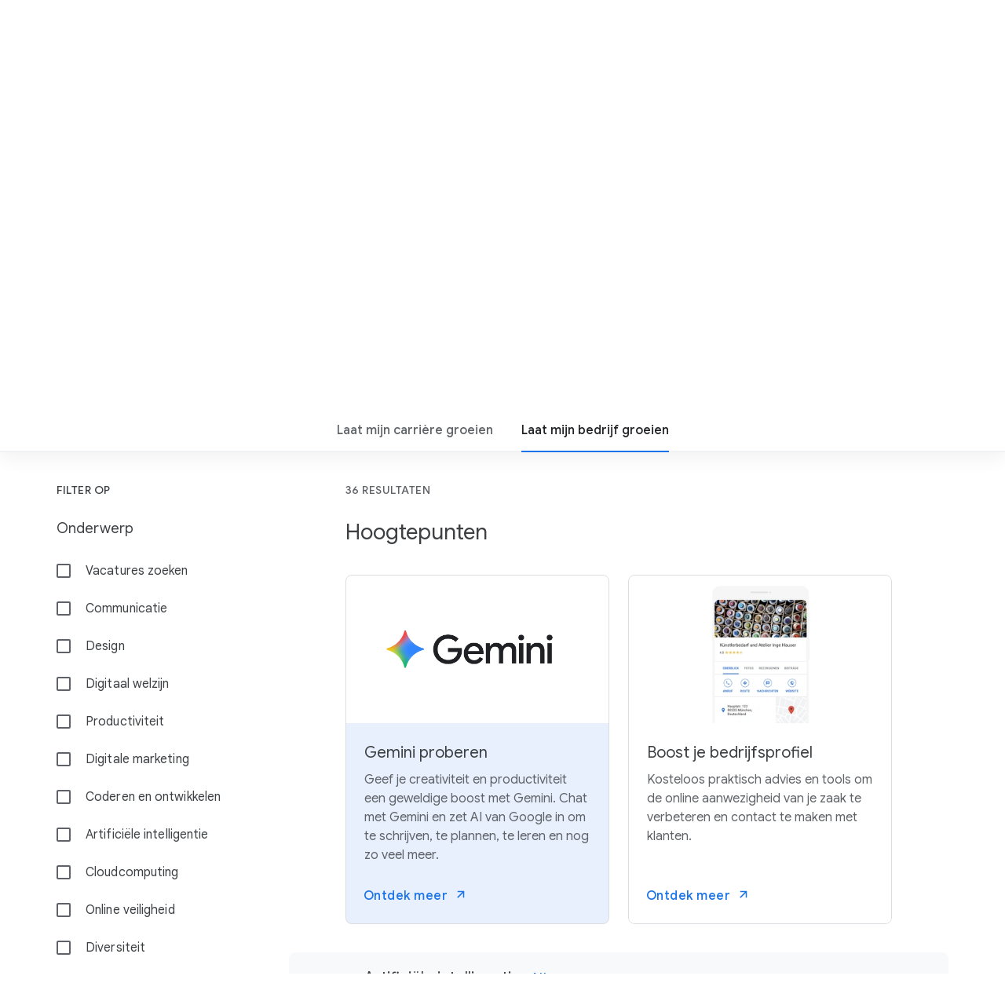

--- FILE ---
content_type: text/html; charset=utf-8
request_url: https://grow.google/intl/be-nl/courses-and-tools/?category=business
body_size: 36609
content:


<!DOCTYPE html>
<html class="no-js" lang="nl-BE" locale="" dir="ltr">
  <head>
    <meta charset="utf-8" />
    <title>
      Online cursus digitale marketing - Grow with Google
    </title>
    
    <meta name="description" content="Ontdek het aanbod online cursussen en kies bijvoorbeeld voor een van de opleidingen digitale marketing. Breid je kennis uit in je eigen tempo." />
    
    <meta name="viewport" content="width=device-width, initial-scale=1">
    
      

































<script type="application/ld+json">
  {
    "@context": "http://schema.org",
    "@graph": [
      
        {
          "@type": "Webpage",
          "name":  "Online cursus digitale marketing - Grow with Google",
          "description": "Ontdek het aanbod online cursussen en kies bijvoorbeeld voor een van de opleidingen digitale marketing. Breid je kennis uit in je eigen tempo.",
          "url": "https://grow.google/intl/be-nl/courses-and-tools/",
          "@id": "https://grow.google/intl/be-nl/courses-and-tools/#webpage",
          "inLanguage": "English",
          "headline": "Online cursus digitale marketing - Grow with Google",
          "image": {
            "@type": "ImageObject",
            
            "isFamilyFriendly":"true"
          },
          "publisher": {
            "@type": "Organization",
            "url": "https://www.google.com/",
            "@id": "https://www.google.com/#organization",
            "logo": "https://www.google.com/images/branding/googlelogo/2x/googlelogo_color_272x92dp.png",
            "sameAs": ["https://plus.google.com/+google","https://twitter.com/Google","https://www.instagram.com/google/","https://www.facebook.com/Google/","https://www.youtube.com/user/Google","https://www.linkedin.com/company/google","https://www.wikidata.org/wiki/Q95","https://en.wikipedia.org/wiki/Google"]
          },
          "copyrightHolder": {
            "@type": "Organization",
            "name": "Google",
            "url": "https://www.google.com/",
            "@id": "https://www.google.com/#organization",
            "logo": "https://www.google.com/images/branding/googlelogo/2x/googlelogo_color_272x92dp.png",
            "sameAs": ["https://plus.google.com/+google","https://twitter.com/Google","https://www.instagram.com/google/","https://www.facebook.com/Google/","https://www.youtube.com/user/Google","https://www.linkedin.com/company/google","https://www.wikidata.org/wiki/Q95","https://en.wikipedia.org/wiki/Google"]
          },
          "breadcrumb": {
            "@type": "BreadcrumbList",
            "itemListElement": [
              {
                "@type": "ListItem",
                "position": "1",
                "item": {
                  "@type": "Website",
                  "@id": "https://grow.google",
                  "name": "Grow with Google"
                }
              },
              
                
                  
                  {
                    "@type": "ListItem",
                    "position": "2",
                    "item": {
                      "@type": "Webpage",
                      
                        "@id": "https://grow.google/intl/",
                      
                        "name": "intl"
                    }
                  },
                  
                
                  
                  {
                    "@type": "ListItem",
                    "position": "3",
                    "item": {
                      "@type": "Webpage",
                      
                        "@id": "https://grow.google/intl/be-nl/",
                      
                        "name": "be-nl"
                    }
                  },
                  
                
                  
                  {
                    "@type": "ListItem",
                    "position": "4",
                    "item": {
                      "@type": "Webpage",
                      
                        "@id": "https://grow.google/intl/be-nl/courses-and-tools/",
                      
                        "name": "courses-and-tools"
                    }
                  }
                  
                
              
            ]
          }
        }
      
    ]
  }
</script>

















    
    <meta http-equiv="content-type" content="text/html; charset=UTF-8">
    
      
      <meta property="og:url" content="https://grow.google/intl/be-nl/courses-and-tools/">
      <meta property="og:type" content="website">
      <meta property="og:title" content="Online cursus digitale marketing - Grow with Google- Grow with Google">
      <meta property="og:description" content="Ontdek het aanbod online cursussen en kies bijvoorbeeld voor een van de opleidingen digitale marketing. Breid je kennis uit in je eigen tempo.">
      <meta property="og:image" content="https://grow.google/root/static/images/og-image.png">
      
      <meta name="twitter:card" content="summary">
      <meta name="twitter:site" content="@Google">
      <meta name="twitter:title" content="Online cursus digitale marketing - Grow with Google- Grow with Google">
      <meta name="twitter:description" content="Ontdek het aanbod online cursussen en kies bijvoorbeeld voor een van de opleidingen digitale marketing. Breid je kennis uit in je eigen tempo.">
      <meta property="twitter:image" content="https://grow.google/root/static/images/og-image.png">
    
    

    
    <script>
      let scriptUrlTrustedmin = "/root/static/js/trusted.min.js";
      let scriptElementTrustedmin = document.createElement('script');
      scriptElementTrustedmin.async = false;
      scriptElementTrustedmin.src = scriptUrlTrustedmin;
      document.head.appendChild(scriptElementTrustedmin);
    </script>

    
    <script>
      let scriptUrlGoogletagmanager = "https://www.googletagmanager.com/gtag/js?id=UA-175165319-134";
      let scriptElementGoogletagmanager = document.createElement('script');
      scriptElementGoogletagmanager.async = true;
      scriptElementGoogletagmanager.src = scriptUrlGoogletagmanager;
      document.head.appendChild(scriptElementGoogletagmanager);
    </script>
    <script>
      window.dataLayer = window.dataLayer || [];
      function gtag(){dataLayer.push(arguments);}
      gtag('js', new Date());

      gtag('config', 'UA-175165319-134');
      dataLayer.push({event: 'gwgEmeaRelaunchFlag', gwgEmeaRelaunchFlag: '{"gwgEmeaRelaunchFlag":"yes"}'});
    </script>
    
    <script>
    (function(w,d,s,l,i){w[l]=w[l]||[];w[l].push({'gtm.start':
      new Date().getTime(),event:'gtm.js'});var f=d.getElementsByTagName(s)[0],
      j=d.createElement(s),dl=l!='dataLayer'?'&l='+l:'';j.async=true;j.src=
      'https://www.googletagmanager.com/gtm.js?id='+i+dl;f.parentNode.insertBefore(j,f);
      })(window,document,'script','dataLayer','GTM-TBL2SDW');
</script>

    
    
      
      
      <link href="https://grow.google/intl/be-nl/courses-and-tools/" rel="canonical">
      <link href="https://www.gstatic.com/images/branding/googleg_gradient/1x/googleg_gradient_standard_20dp.png" rel="shortcut icon">

      <link rel="preconnect" href="https://fonts.googleapis.com">
      <link rel="preconnect" href="https://fonts.gstatic.com" crossorigin>
      <link rel="preload" href="https://fonts.googleapis.com/css2?family=Product+Sans&family=Google+Sans+Display:ital@0;1&family=Google+Sans:ital,wght@0,400;0,500;0,700;1,400;1,500;1,700&family=Google+Sans+Text:ital,wght@0,400;0,500;0,700;1,400;1,500;1,700&display=swap" as="style">
      <link rel="stylesheet" href="https://fonts.googleapis.com/css2?family=Product+Sans&family=Google+Sans+Display:ital@0;1&family=Google+Sans:ital,wght@0,400;0,500;0,700;1,400;1,500;1,700&family=Google+Sans+Text:ital,wght@0,400;0,500;0,700;1,400;1,500;1,700&display=swap">
      <link href="https://fonts.googleapis.com/css2?family=Roboto:ital,wght@0,300;0,400;0,500;1,400&display=swap" rel="stylesheet">

      <link href="https://www.gstatic.com/glue/v26_0/glue-material.min.css" rel="stylesheet">
      <link href="https://www.gstatic.com/glue/v26_0/glue.min.css" rel="stylesheet">

      <link rel="stylesheet" href="/root/static/css/emea/emeaSite.min.css">
      <link href="https://www.gstatic.com/glue/cookienotificationbar/cookienotificationbar.min.css" rel="stylesheet">
    
  </head>
  <body class="glue-body tools-and-training" data-page-id="">
    
  

  

  

  

  

  

  

  

  

  

  

  

  

  

  

  

  

  

  

  

  

  

  
    <div aria-labelledby="emea-cookie-bar-text"
         class="emea-cookie-bar emea-js-cookie-bar hide"
         role="region">
      <div class="emea-cookie-bar__inner">
        <span class="glue-body emea-cookie-bar__text" id="emea-cookie-bar-text">
          Google plaatst cookies om het verkeer op deze site te analyseren. Voor dat doel wordt informatie over je gebruik van onze site met Google gedeeld.
        </span>
        <span class="emea-cookie-bar__buttons emea-cookie-bar__buttons--nodissent">
          
            <a href="https://policies.google.com/technologies/cookies"
              class="glue-button glue-button--tonal emea-cookie-bar__more"
              aria-label="Details bekijken"
              data-category=""
              data-action=""
              data-label="Details bekijken"
              rel="noopener"
              target="_blank">
              Details bekijken
            </a>
          
          
          
            <button class="glue-button glue-button--high-emphasis emea-js-cookie-consent-button">
              Oké, ik begrijp het
            </button>
          
        </span>
      </div>
    </div>
  

  

  

  

  

  

  

  

  

  

  

  


    <div hidden>
  <svg class="svg-assets" xmlns="http://www.w3.org/2000/svg">
    <defs>
      <svg id="chevron-left" viewBox="0 0 24 24"><path d="M16.41 5.41L15 4l-8 8 8 8 1.41-1.41L9.83 12"/></svg>
      <svg id="chevron-right" viewBox="0 0 24 24"><path d="M7.59 18.59L9 20l8-8-8-8-1.41 1.41L14.17 12"/></svg>
      <svg id="expand-less" viewBox="0 0 24 24"><path d="M18.59 16.41L20 15l-8-8-8 8 1.41 1.41L12 9.83"/></svg>
      <svg id="expand-more" viewBox="0 0 24 24"><path d="M5.41 7.59L4 9l8 8 8-8-1.41-1.41L12 14.17"/></svg>
      <svg id="arrow-back" viewBox="0 0 24 24"><path d="M20 11H7.83l5.59-5.59L12 4l-8 8 8 8 1.41-1.41L7.83 13H20v-2z"/></svg>
      <svg id="arrow-forward" viewBox="0 0 24 24"><path d="M12 4l-1.41 1.41L16.17 11H4v2h12.17l-5.58 5.59L12 20l8-8-8-8z"/></svg>
      <svg id="arrow-upward" viewBox="0 0 24 24"><path d="M4 12l1.41 1.41L11 7.83V20h2V7.83l5.58 5.59L20 12l-8-8-8 8z"/></svg>
      <svg id="arrow-downward" viewBox="0 0 24 24"><path d="M20 12l-1.41-1.41L13 16.17V4h-2v12.17l-5.58-5.59L4 12l8 8 8-8z"/></svg>
      <svg id="arrow-left" viewBox="0 0 24 24"><path d="M14 7l-5 5 5 5V7z"/></svg>
      <svg id="arrow-right" viewBox="0 0 24 24"><path d="M10 17l5-5-5-5v10z"/></svg>
      <svg id="arrow-drop-up" viewBox="0 0 24 24"><path d="M7 14l5-5 5 5H7z"/></svg>
      <svg id="arrow-drop-down" viewBox="0 0 24 24"><path d="M7 10l5 5 5-5H7z"/></svg>
      <svg id="help" viewBox="0 0 24 24"><path d="M12 2C6.48 2 2 6.48 2 12s4.48 10 10 10 10-4.48 10-10S17.52 2 12 2zm1 17h-2v-2h2v2zm2.07-7.75l-.9.92C13.45 12.9 13 13.5 13 15h-2v-.5c0-1.1.45-2.1 1.17-2.83l1.24-1.26c.37-.36.59-.86.59-1.41 0-1.1-.9-2-2-2s-2 .9-2 2H8c0-2.21 1.79-4 4-4s4 1.79 4 4c0 .88-.36 1.68-.93 2.25z"/></svg>
      <svg id="menu" viewBox="0 0 24 24"><path d="M3 18h18v-2H3v2zm0-5h18v-2H3v2zm0-7v2h18V6H3z"/></svg>
      <svg id="more-vert" viewBox="0 0 24 24"><path d="M12 8c1.1 0 2-.9 2-2s-.9-2-2-2-2 .9-2 2 .9 2 2 2zm0 2c-1.1 0-2 .9-2 2s.9 2 2 2 2-.9 2-2-.9-2-2-2zm0 6c-1.1 0-2 .9-2 2s.9 2 2 2 2-.9 2-2-.9-2-2-2z"/></svg>
      <svg id="drive-pdf" viewBox="0 0 24 24"><path d="M7 11.5h1v-1H7v1zM19 3H5c-1.1 0-2 .9-2 2v14c0 1.1.9 2 2 2h14c1.1 0 2-.9 2-2V5c0-1.1-.9-2-2-2zm-9.5 8.5c0 .83-.67 1.5-1.5 1.5H7v2H5.5V9H8c.83 0 1.5.67 1.5 1.5v1zm10-1H17v1h1.5V13H17v2h-1.5V9h4v1.5zm-5 3c0 .83-.67 1.5-1.5 1.5h-2.5V9H13c.83 0 1.5.67 1.5 1.5v3zm-2.5 0h1v-3h-1v3z"/></svg>
      <svg id="file-download" viewBox="0 0 24 24"><path d="M4 15h2v3h12v-3h2v3c0 1.1-.9 2-2 2H6c-1.1 0-2-.9-2-2m11.59-8.41L13 12.17V4h-2v8.17L8.41 9.59 7 11l5 5 5-5-1.41-1.41z"/></svg>
      <svg id="open-in-new" viewBox="0 0 24 24"><path d="M19 19H5V5h7V3H5a2 2 0 0 0-2 2v14a2 2 0 0 0 2 2h14c1.1 0 2-.9 2-2v-7h-2v7zM14 3v2h3.59l-9.83 9.83 1.41 1.41L19 6.41V10h2V3h-7z"/></svg>
      <svg id="phone" viewBox="0 0 24 24"><path d="M16.01 14.46l-2.62 2.62a16.141 16.141 0 0 1-6.5-6.5l2.62-2.62a.98.98 0 0 0 .27-.9L9.13 3.8c-.09-.46-.5-.8-.98-.8H4c-.56 0-1.03.47-1 1.03a17.92 17.92 0 0 0 2.43 8.01 18.08 18.08 0 0 0 6.5 6.5 17.92 17.92 0 0 0 8.01 2.43c.56.03 1.03-.44 1.03-1v-4.15c0-.48-.34-.89-.8-.98l-3.26-.65a.99.99 0 0 0-.9.27z"/></svg>
      <svg id="email" viewBox="0 0 24 24"><path d="M20 4H4c-1.1 0-2 .9-2 2v12c0 1.1.9 2 2 2h16c1.1 0 2-.9 2-2V6c0-1.1-.9-2-2-2zm-.8 2L12 10.8 4.8 6h14.4zM4 18V7.87l8 5.33 8-5.33V18H4z"/></svg>
      <svg id="instagram" viewBox="0 0 24 24"><path d="M12,0 C15.3,0 15.7,0 17,0 C18.3,0.1 19.1,0.3 19.9,0.6 C20.7,0.9 21.3,1.3 22,2 C22.7,2.7 23.1,3.4 23.3,4.2 C23.6,5 23.8,5.8 23.9,7.1 C24,8.3 24,8.7 24,12 C24,15.3 24,15.7 23.9,16.9 C23.8,18.2 23.6,19 23.3,19.8 C23,20.6 22.6,21.2 21.9,21.9 C21.3,22.6 20.6,23 19.8,23.3 C19,23.6 18.2,23.8 16.9,23.9 C15.7,24 15.3,24 12,24 C8.7,24 8.3,24 7,24 C5.7,23.9 4.9,23.7 4.1,23.4 C3.3,23.1 2.7,22.7 2,22 C1.3,21.3 0.9,20.6 0.7,19.8 C0.4,19 0.2,18.2 0.1,16.9 C0,15.7 0,15.3 0,12 C0,8.7 0,8.3 0.1,7.1 C0.1,5.8 0.3,4.9 0.6,4.1 C0.9,3.4 1.3,2.7 2,2 C2.7,1.3 3.4,0.9 4.1,0.6 C4.9,0.3 5.8,0.1 7.1,0.1 C8.3,0 8.7,0 12,0 Z M12,2.2 C8.8,2.2 8.4,2.2 7.2,2.2 C6,2.3 5.3,2.5 4.9,2.6 C4.4,2.9 4,3.1 3.5,3.5 C3.1,3.9 2.8,4.3 2.6,4.9 C2.5,5.3 2.3,6 2.3,7.2 C2.2,8.4 2.2,8.8 2.2,12 C2.2,15.2 2.2,15.5 2.3,16.8 C2.3,17.9 2.5,18.6 2.7,19 C2.9,19.6 3.2,20 3.6,20.4 C4,20.8 4.4,21.1 5,21.3 C5.4,21.5 6,21.6 7.2,21.7 C8.4,21.8 8.8,21.8 12,21.8 C15.2,21.8 15.5,21.8 16.8,21.7 C17.9,21.7 18.6,21.5 19,21.3 C19.6,21.1 20,20.8 20.4,20.4 C20.8,20 21.1,19.6 21.3,19 C21.5,18.6 21.6,18 21.7,16.8 C21.8,15.6 21.8,15.2 21.8,12 C21.8,8.8 21.8,8.5 21.7,7.2 C21.7,6.1 21.5,5.4 21.3,5 C21.1,4.4 20.8,4 20.4,3.6 C20,3.2 19.6,2.9 19,2.7 C18.6,2.5 18,2.4 16.8,2.3 C15.6,2.2 15.2,2.2 12,2.2 Z M12,5.8 C15.4,5.8 18.2,8.6 18.2,12 C18.2,15.4 15.4,18.2 12,18.2 C8.6,18.2 5.8,15.4 5.8,12 C5.8,8.6 8.6,5.8 12,5.8 Z M12,16 C14.2,16 16,14.2 16,12 C16,9.8 14.2,8 12,8 C9.8,8 8,9.8 8,12 C8,14.2 9.8,16 12,16 Z M18.4,7 C17.6268014,7 17,6.37319865 17,5.6 C17,4.82680135 17.6268014,4.2 18.4,4.2 C19.1731986,4.2 19.8,4.82680135 19.8,5.6 C19.8,6.37319865 19.1731986,7 18.4,7 Z"/></svg>
      <svg id="link" viewBox="0 0 24 24"><path d="M17 7h-4v2h4c1.65 0 3 1.35 3 3s-1.35 3-3 3h-4v2h4c2.76 0 5-2.24 5-5s-2.24-5-5-5zm-6 8H7c-1.65 0-3-1.35-3-3s1.35-3 3-3h4V7H7c-2.76 0-5 2.24-5 5s2.24 5 5 5h4v-2z"/><path d="M8 11h8v2H8z"/></svg>
      <svg id="post-blogger" viewBox="0 0 24 24"><path d="M20 2H4c-1.1 0-1.99.9-1.99 2L2 20c0 1.1.9 2 2 2h16c1.1 0 2-.9 2-2V4c0-1.1-.9-2-2-2zm-4 7v1c0 .55.45 1 1 1s1 .45 1 1v3c0 1.66-1.34 3-3 3H9c-1.66 0-3-1.34-3-3V8c0-1.66 1.34-3 3-3h4c1.66 0 3 1.34 3 3v1zm-6.05 1h2.6c.55 0 1-.45 1-1s-.45-1-1-1h-2.6c-.55 0-1 .45-1 1s.45 1 1 1zM14 13H9.95c-.55 0-1 .45-1 1s.45 1 1 1H14c.55 0 1-.45 1-1s-.45-1-1-1z"/></svg>
      <svg id="post-facebook" viewBox="0 0 24 24"><path d="M20 2H4c-1.1 0-1.99.9-1.99 2L2 20c0 1.1.9 2 2 2h16c1.1 0 2-.9 2-2V4c0-1.1-.9-2-2-2zm-1 2v3h-2c-.55 0-1 .45-1 1v2h3v3h-3v7h-3v-7h-2v-3h2V7.5C13 5.57 14.57 4 16.5 4H19z"/></svg>
      <svg id="post-linkedin" viewBox="0 0 24 24"><path d="M20 2H4c-1.1 0-1.99.9-1.99 2L2 20c0 1.1.9 2 2 2h16c1.1 0 2-.9 2-2V4c0-1.1-.9-2-2-2zM8 19H5v-9h3v9zM6.5 8.31c-1 0-1.81-.81-1.81-1.81S5.5 4.69 6.5 4.69s1.81.81 1.81 1.81S7.5 8.31 6.5 8.31zM19 19h-3v-5.3c0-.83-.67-1.5-1.5-1.5s-1.5.67-1.5 1.5V19h-3v-9h3v1.2c.52-.84 1.59-1.4 2.5-1.4 1.93 0 3.5 1.57 3.5 3.5V19z"/></svg>
      <svg id="share" viewBox="0 0 24 24"><path d="M18 16c-.79 0-1.5.31-2.03.81L8.91 12.7c.05-.23.09-.46.09-.7s-.04-.47-.09-.7l7.05-4.11c.53.5 1.25.81 2.04.81 1.66 0 3-1.34 3-3s-1.34-3-3-3-3 1.34-3 3c0 .24.04.48.09.7L8.04 9.81C7.5 9.31 6.79 9 6 9c-1.66 0-3 1.34-3 3s1.34 3 3 3c.79 0 1.5-.31 2.04-.81l7.05 4.12c-.05.22-.09.45-.09.69 0 1.66 1.34 3 3 3s3-1.34 3-3-1.34-3-3-3zm0-12c.55 0 1 .45 1 1s-.45 1-1 1-1-.45-1-1 .45-1 1-1zM6 13c-.55 0-1-.45-1-1s.45-1 1-1 1 .45 1 1-.45 1-1 1zm12 7c-.55 0-1-.45-1-1s.45-1 1-1 1 .45 1 1-.45 1-1 1z"/></svg>
      <svg id="video-youtube" viewBox="0 0 24 24"><path d="M23.74 7.1s-.23-1.65-.95-2.37c-.91-.96-1.93-.96-2.4-1.02C17.04 3.47 12 3.5 12 3.5s-5.02-.03-8.37.21c-.46.06-1.48.06-2.39 1.02C.52 5.45.28 7.1.28 7.1S.04 9.05 0 10.98V13c.04 1.94.28 3.87.28 3.87s.24 1.65.96 2.38c.91.95 2.1.92 2.64 1.02 1.88.18 7.91.22 8.12.22 0 0 5.05.01 8.4-.23.46-.06 1.48-.06 2.39-1.02.72-.72.96-2.37.96-2.37s.24-1.94.25-3.87v-2.02c-.02-1.93-.26-3.88-.26-3.88zM9.57 15.5V8.49L16 12.13 9.57 15.5z"/></svg>
      <svg id="video-youtube-white" viewBox="0 0 24 24"><path fill="#fff" d="M23.74 7.1s-.23-1.65-.95-2.37c-.91-.96-1.93-.96-2.4-1.02C17.04 3.47 12 3.5 12 3.5s-5.02-.03-8.37.21c-.46.06-1.48.06-2.39 1.02C.52 5.45.28 7.1.28 7.1S.04 9.05 0 10.98V13c.04 1.94.28 3.87.28 3.87s.24 1.65.96 2.38c.91.95 2.1.92 2.64 1.02 1.88.18 7.91.22 8.12.22 0 0 5.05.01 8.4-.23.46-.06 1.48-.06 2.39-1.02.72-.72.96-2.37.96-2.37s.24-1.94.25-3.87v-2.02c-.02-1.93-.26-3.88-.26-3.88zM9.57 15.5V8.49L16 12.13 9.57 15.5z"/></svg>
      <svg id="video-youtube-black" viewBox="0 0 24 24"><path fill="#000" d="M23.74 7.1s-.23-1.65-.95-2.37c-.91-.96-1.93-.96-2.4-1.02C17.04 3.47 12 3.5 12 3.5s-5.02-.03-8.37.21c-.46.06-1.48.06-2.39 1.02C.52 5.45.28 7.1.28 7.1S.04 9.05 0 10.98V13c.04 1.94.28 3.87.28 3.87s.24 1.65.96 2.38c.91.95 2.1.92 2.64 1.02 1.88.18 7.91.22 8.12.22 0 0 5.05.01 8.4-.23.46-.06 1.48-.06 2.39-1.02.72-.72.96-2.37.96-2.37s.24-1.94.25-3.87v-2.02c-.02-1.93-.26-3.88-.26-3.88zM9.57 15.5V8.49L16 12.13 9.57 15.5z"/><polygon fill="#fff" points="9.6,15.5 9.6,8.5 16,12.1 "/></svg>
      <svg id="video-youtube-red" viewBox="0 0 24 24"><path fill="#f00" d="M23.74 7.1s-.23-1.65-.95-2.37c-.91-.96-1.93-.96-2.4-1.02C17.04 3.47 12 3.5 12 3.5s-5.02-.03-8.37.21c-.46.06-1.48.06-2.39 1.02C.52 5.45.28 7.1.28 7.1S.04 9.05 0 10.98V13c.04 1.94.28 3.87.28 3.87s.24 1.65.96 2.38c.91.95 2.1.92 2.64 1.02 1.88.18 7.91.22 8.12.22 0 0 5.05.01 8.4-.23.46-.06 1.48-.06 2.39-1.02.72-.72.96-2.37.96-2.37s.24-1.94.25-3.87v-2.02c-.02-1.93-.26-3.88-.26-3.88zM9.57 15.5V8.49L16 12.13 9.57 15.5z"/><polygon fill="#fff" points="9.6,15.5 9.6,8.5 16,12.1 "/></svg>
      <svg id="video-youtube-white" viewBox="0 0 24 24"><path fill="#fff" d="M23.74 7.1s-.23-1.65-.95-2.37c-.91-.96-1.93-.96-2.4-1.02C17.04 3.47 12 3.5 12 3.5s-5.02-.03-8.37.21c-.46.06-1.48.06-2.39 1.02C.52 5.45.28 7.1.28 7.1S.04 9.05 0 10.98V13c.04 1.94.28 3.87.28 3.87s.24 1.65.96 2.38c.91.95 2.1.92 2.64 1.02 1.88.18 7.91.22 8.12.22 0 0 5.05.01 8.4-.23.46-.06 1.48-.06 2.39-1.02.72-.72.96-2.37.96-2.37s.24-1.94.25-3.87v-2.02c-.02-1.93-.26-3.88-.26-3.88zM9.57 15.5V8.49L16 12.13 9.57 15.5z"/></svg>
      <svg id="close" viewBox="0 0 24 24"><path d="M19 6.41L17.59 5 12 10.59 6.41 5 5 6.41 10.59 12 5 17.59 6.41 19 12 13.41 17.59 19 19 17.59 13.41 12 19 6.41z"/></svg>
      <svg id="expand-all" viewBox="0 0 24 24"><path d="M16.59 9.41L18 8l-6-6-6 6 1.41 1.41L12 4.83l4.59 4.58zM12 19.17l-4.59-4.58L6 16l6 6 6-6-1.41-1.41L12 19.17z"/></svg>
      <svg id="play-circle-filled" viewBox="0 0 24 24"><path d="M12 2C6.48 2 2 6.48 2 12s4.48 10 10 10 10-4.48 10-10S17.52 2 12 2zm-2 14.5v-9l6 4.5-6 4.5z"/></svg>
      <svg id="search" viewBox="0 0 24 24"><path d="M20.49 19l-5.73-5.73C15.53 12.2 16 10.91 16 9.5A6.5 6.5 0 1 0 9.5 16c1.41 0 2.7-.47 3.77-1.24L19 20.49 20.49 19zM5 9.5C5 7.01 7.01 5 9.5 5S14 7.01 14 9.5 11.99 14 9.5 14 5 11.99 5 9.5z"/></svg>
      <svg id="google-color-logo" viewBox="0 0 74 24"><path fill="#4285F4" d="M9.24 8.19v2.46h5.88c-.18 1.38-.64 2.39-1.34 3.1-.86.86-2.2 1.8-4.54 1.8-3.62 0-6.45-2.92-6.45-6.54s2.83-6.54 6.45-6.54c1.95 0 3.38.77 4.43 1.76L15.4 2.5C13.94 1.08 11.98 0 9.24 0 4.28 0 .11 4.04.11 9s4.17 9 9.13 9c2.68 0 4.7-.88 6.28-2.52 1.62-1.62 2.13-3.91 2.13-5.75 0-.57-.04-1.1-.13-1.54H9.24z"/><path fill="#EA4335" d="M25 6.19c-3.21 0-5.83 2.44-5.83 5.81 0 3.34 2.62 5.81 5.83 5.81s5.83-2.46 5.83-5.81c0-3.37-2.62-5.81-5.83-5.81zm0 9.33c-1.76 0-3.28-1.45-3.28-3.52 0-2.09 1.52-3.52 3.28-3.52s3.28 1.43 3.28 3.52c0 2.07-1.52 3.52-3.28 3.52z"/><path fill="#4285F4" d="M53.58 7.49h-.09c-.57-.68-1.67-1.3-3.06-1.3C47.53 6.19 45 8.72 45 12c0 3.26 2.53 5.81 5.43 5.81 1.39 0 2.49-.62 3.06-1.32h.09v.81c0 2.22-1.19 3.41-3.1 3.41-1.56 0-2.53-1.12-2.93-2.07l-2.22.92c.64 1.54 2.33 3.43 5.15 3.43 2.99 0 5.52-1.76 5.52-6.05V6.49h-2.42v1zm-2.93 8.03c-1.76 0-3.1-1.5-3.1-3.52 0-2.05 1.34-3.52 3.1-3.52 1.74 0 3.1 1.5 3.1 3.54.01 2.03-1.36 3.5-3.1 3.5z"/><path fill="#FBBC05" d="M38 6.19c-3.21 0-5.83 2.44-5.83 5.81 0 3.34 2.62 5.81 5.83 5.81s5.83-2.46 5.83-5.81c0-3.37-2.62-5.81-5.83-5.81zm0 9.33c-1.76 0-3.28-1.45-3.28-3.52 0-2.09 1.52-3.52 3.28-3.52s3.28 1.43 3.28 3.52c0 2.07-1.52 3.52-3.28 3.52z"/><path fill="#34A853" d="M58 .24h2.51v17.57H58z"/><path fill="#EA4335" d="M68.26 15.52c-1.3 0-2.22-.59-2.82-1.76l7.77-3.21-.26-.66c-.48-1.3-1.96-3.7-4.97-3.7-2.99 0-5.48 2.35-5.48 5.81 0 3.26 2.46 5.81 5.76 5.81 2.66 0 4.2-1.63 4.84-2.57l-1.98-1.32c-.66.96-1.56 1.6-2.86 1.6zm-.18-7.15c1.03 0 1.91.53 2.2 1.28l-5.25 2.17c0-2.44 1.73-3.45 3.05-3.45z"/></svg>
      <svg id="google-solid-logo" viewBox="0 0 74 24"><path d="M9.24 8.19v2.46h5.88c-.18 1.38-.64 2.39-1.34 3.1-.86.86-2.2 1.8-4.54 1.8-3.62 0-6.45-2.92-6.45-6.54s2.83-6.54 6.45-6.54c1.95 0 3.38.77 4.43 1.76L15.4 2.5C13.94 1.08 11.98 0 9.24 0 4.28 0 .11 4.04.11 9s4.17 9 9.13 9c2.68 0 4.7-.88 6.28-2.52 1.62-1.62 2.13-3.91 2.13-5.75 0-.57-.04-1.1-.13-1.54H9.24zm15.76-2c-3.21 0-5.83 2.44-5.83 5.81 0 3.34 2.62 5.81 5.83 5.81s5.83-2.46 5.83-5.81c0-3.37-2.62-5.81-5.83-5.81zm0 9.33c-1.76 0-3.28-1.45-3.28-3.52 0-2.09 1.52-3.52 3.28-3.52s3.28 1.43 3.28 3.52c0 2.07-1.52 3.52-3.28 3.52zm28.58-8.03h-.09c-.57-.68-1.67-1.3-3.06-1.3C47.53 6.19 45 8.72 45 12c0 3.26 2.53 5.81 5.43 5.81 1.39 0 2.49-.62 3.06-1.32h.09v.81c0 2.22-1.19 3.41-3.1 3.41-1.56 0-2.53-1.12-2.93-2.07l-2.22.92c.64 1.54 2.33 3.43 5.15 3.43 2.99 0 5.52-1.76 5.52-6.05V6.49h-2.42v1zm-2.93 8.03c-1.76 0-3.1-1.5-3.1-3.52 0-2.05 1.34-3.52 3.1-3.52 1.74 0 3.1 1.5 3.1 3.54.01 2.03-1.36 3.5-3.1 3.5zM38 6.19c-3.21 0-5.83 2.44-5.83 5.81 0 3.34 2.62 5.81 5.83 5.81s5.83-2.46 5.83-5.81c0-3.37-2.62-5.81-5.83-5.81zm0 9.33c-1.76 0-3.28-1.45-3.28-3.52 0-2.09 1.52-3.52 3.28-3.52s3.28 1.43 3.28 3.52c0 2.07-1.52 3.52-3.28 3.52zM58 .24h2.51v17.57H58zm10.26 15.28c-1.3 0-2.22-.59-2.82-1.76l7.77-3.21-.26-.66c-.48-1.3-1.96-3.7-4.97-3.7-2.99 0-5.48 2.35-5.48 5.81 0 3.26 2.46 5.81 5.76 5.81 2.66 0 4.2-1.63 4.84-2.57l-1.98-1.32c-.66.96-1.56 1.6-2.86 1.6zm-.18-7.15c1.03 0 1.91.53 2.2 1.28l-5.25 2.17c0-2.44 1.73-3.45 3.05-3.45z"/></svg>
      <svg id="error" viewBox="0 0 24 24"><path d="M12 2C6.48 2 2 6.48 2 12s4.48 10 10 10 10-4.48 10-10S17.52 2 12 2zm1 15h-2v-2h2v2zm0-4h-2V7h2v6z"/></svg>
      <svg id="pause-button" viewBox="0 0 24 24"><path fill-rule="evenodd" clip-rule="evenodd" d="M10 19H6V5H10V19ZM14 19V5H18V19H14Z"/></svg>
      <svg id="play-button" viewBox="0 0 24 24"><path d="M8 5V19L19 12L8 5Z"/></svg>
      <svg id="access-time" viewBox="0 0 10 10"><path fill-rule="evenodd" clip-rule="evenodd" d="M4.995 0C2.235 0 0 2.24 0 5C0 7.76 2.235 10 4.995 10C7.76 10 10 7.76 10 5C10 2.24 7.76 0 4.995 0ZM5.00002 8.99996C2.79002 8.99996 1.00002 7.20996 1.00002 4.99996C1.00002 2.78996 2.79002 0.999959 5.00002 0.999959C7.21002 0.999959 9.00002 2.78996 9.00002 4.99996C9.00002 7.20996 7.21002 8.99996 5.00002 8.99996ZM4.5 2.49996H5.25V5.12496L7.5 6.45996L7.125 7.07496L4.5 5.49996V2.49996Z"/></svg>
      <svg id="arrow-filled" viewBox="0 0 33 33" fill="none" xmlns="http://www.w3.org/2000/svg"><path fill-rule="evenodd" clip-rule="evenodd" d="M16 3C8.26784 3 1.98768 9.26771 1.97249 16.9997C1.95729 24.7317 8.21282 30.9999 15.945 30.9999C23.6771 30.9999 29.9573 24.7317 29.9725 16.9997C29.9877 9.26771 23.7322 3 16 3Z" fill="#1A73E8" /><path fill-rule="evenodd" clip-rule="evenodd" d="M11.149 12.0503V13.795L18.0601 13.8012L10.5302 21.331L11.7677 22.5685L19.2975 15.0387L19.3037 21.9497L21.0485 21.9497V12.0503H11.149Z" fill="white" /></svg>
      <svg role="presentation" id="twitter-logo" class="glue-icon glue-icon--social glue-icon--24px" viewBox="0 0 1200 1227" fill="none" xmlns="http://www.w3.org/2000/svg" aria-hidden="true">
        <path d="M714.163 519.284L1160.89 0H1055.03L667.137 450.887L357.328 0H0L468.492 681.821L0 1226.37H105.866L515.491 750.218L842.672 1226.37H1200L714.137 519.284H714.163ZM569.165 687.828L521.697 619.934L144.011 79.6944H306.615L611.412 515.685L658.88 583.579L1055.08 1150.3H892.476L569.165 687.854V687.828Z" fill="black"/>
      </svg>
    </defs>
  </svg>
</div>

    
    




  <header id="top" class="glue-header glue-header--single emea-header">
    <!-- skip to content component -->
    
      
    
      
    
      
    
      
    
      
    
      
    
      
    
      
    
      
    
      
    
      
    
      
    
      
    
      
    
      
    
      
    
      
    
      
    
      
    
      
    
      
    
      
    
      
    
      
    
      
    
      
    
      
    
      
    
      
    
      
    
      
        <a href="#content" class="glue-header__link glue-header__skip-content">Naar hoofdcontent</a>
      
    
      
    
      
    
      
    
      
    
    <div class="glue-header__bar glue-header__bar--mobile">
      <div class="glue-header__tier">
        <!-- mobile lockup component -->
        <!-- mobile CTA component -->
        <div class="glue-header__container">
          <div class="glue-header__lock-up">
            <!-- Hamburger button component -->
            <div class="glue-header__hamburger">
              
                
              
                
              
                
              
                
              
                
              
                
              
                
              
                
              
                
              
                
              
                
              
                
              
                
              
                
              
                
              
                
              
                
              
                
              
                
              
                
              
                
              
                
              
                
              
                
              
                
              
                
              
                
              
                
              
                
              
                
              
                
                  <button class="glue-header__drawer-toggle-btn" aria-label="Zijmenu openen">
                    <svg class="glue-icon glue-icon--24px" role="presentation" aria-hidden="true">
                      <!-- <use xlink:href="/public/icons/glue-icons.svg#menu"></use> -->
                      <use xlink:href="#menu"></use>
                    </svg>
                  </button>
                
              
                
              
                
              
                
              
                
              
            </div>
            <div class="glue-header__logo">
              
              
            
              
            
              
            
              
            
              
            
              
            
              
            
              
            
              
            
              
            
              
            
              
            
              
            
              
            
              
            
              
            
              
            
              
            
              
            
              
            
              
            
              
            
              
            
              
            
              
            
              
            
              
            
              
            
              
            
              
            
              
                <a class="glue-header__logo-link js-back-to-top-target" href="/intl/be-nl/" title="Google">
                  <!-- Logo component -->
                  <div class="glue-header__logo-container ">
                    
                    
                    
                    <picture>
                      <source srcset="https://storage.googleapis.com/grow-with-goog-publish-prod-media/images/uk_cz_header.original.format-webp.webp" type="image/webp">
                      <source srcset="https://storage.googleapis.com/grow-with-goog-publish-prod-media/images/uk_cz_header.original.format-jpeg.jpg" type="image/jpeg">
                      <img loading="lazy" src="https://storage.googleapis.com/grow-with-goog-publish-prod-media/images/uk_cz_header.original.format-jpeg.jpg" alt="Grow with Google logo">
                    </picture>
                    
                  </div>
                  
                </a>
              
            
              
            
              
            
              
            
              
            
            </div>
          </div>
        </div>
      </div>
    </div>
    <div class="glue-header__bar glue-header__bar--desktop glue-header__drawer">
      <div class="glue-header__tier">
        <!-- desktop lockup component -->
        <div class="glue-header__container">
          <div class="glue-header__lock-up">
            <div class="glue-header__logo">
              
                
              
                
              
                
              
                
              
                
              
                
              
                
              
                
              
                
              
                
              
                
              
                
              
                
              
                
              
                
              
                
              
                
              
                
              
                
              
                
              
                
              
                
              
                
              
                
              
                
              
                
              
                
              
                
              
                
              
                
              
                
                  <a class="glue-header__logo-link" href="/intl/be-nl/" title="Google">
                    <!-- Logo component -->
                    <div class="glue-header__logo-container ">
                      
                      
                      
                      <picture>
                        <source srcset="https://storage.googleapis.com/grow-with-goog-publish-prod-media/images/uk_cz_header.original.format-webp.webp" type="image/webp">
                        <source srcset="https://storage.googleapis.com/grow-with-goog-publish-prod-media/images/uk_cz_header.original.format-jpeg.jpg" type="image/jpeg">
                        <img loading="lazy" src="https://storage.googleapis.com/grow-with-goog-publish-prod-media/images/uk_cz_header.original.format-jpeg.jpg" alt="Grow with Google logo">
                      </picture>
                      
                    </div>
                    
                  </a>
                
              
                
              
                
              
                
              
                
              
            </div>
          </div>
        </div>
        <!-- linkbar component -->
        <div class="glue-header__container glue-header__container--linkbar">
          <nav class="glue-header__link-bar">
            <ul class="glue-header__list">
              
                
              
                
              
                
              
                
              
                
              
                
              
                
              
                
              
                
              
                
              
                
              
                
              
                
              
                
              
                
              
                
              
                
              
                
              
                
              
                
              
                
              
                
              
                
              
                
              
                
              
                
              
                
              
                
              
                
              
                
                  
                    
                      <li class="glue-header__item" aria-level="1">
                        <a href="/intl/be-nl/courses-and-tools/" class="glue-header__link" data-gtm-tag="menu-selection">
                          Bekijk de trainingen en tools
                        </a>
                      </li>
                    
                  
                    
                      <li class="glue-header__item" aria-level="1">
                        <a href="/intl/be-nl/ai-trainings/" class="glue-header__link" data-gtm-tag="menu-selection">
                          AI Training Hub
                        </a>
                      </li>
                    
                  
                
              
                
              
                
              
                
              
                
              
                
              
            </ul>
          </nav>
        </div>
        <!-- desktop CTA component -->
      </div>
    </div>
    
      
    
      
    
      
    
      
    
      
    
      
    
      
    
      
    
      
    
      
    
      
    
      
    
      
    
      
    
      
    
      
    
      
    
      
    
      
    
      
    
      
    
      
    
      
    
      
    
      
    
      
    
      
    
      
    
      
    
      
    
      
        <div  class="glue-header__drawer-backdrop" aria-label="Zijmenu sluiten"></div>
      
    
      
    
      
    
      
    
      
    
  </header>


    













    
    <main id="content" class="page-content" tabindex="-1">
      
  
    
      



<section class="butter-banner">
    <div id="glue_banner" class="glue-banner glue-banner--medium-emphasis" role="complementary">
        
            
                


  <div class="glue-body glue-banner__content gwg-markdown"><p data-block-key="ff0o9">Leer, creëer en doe meer met <a href="https://gemini.google.com/app/download/mobile?android-min-version=301356232&amp;ios-min-version=322.0&amp;is_sa=1&amp;campaign_id=owned_web_gwg_gemini_upskill_ttpage&amp;utm_source=gwg&amp;utm_medium=Owned&amp;utm_campaign=owned_web_gwg_gemini_upskill_ttpage&amp;pt=9008&amp;mt=8&amp;ct=oo-pmm-owned-gwg-gemini-ttpage&amp;redirect=home" data-linktype=external-link target="_blank" rel="nofollow noreferrer">Gemini</a>, de AI-assistent van Google. ✨ <a href="https://gemini.google.com/app/download/mobile?android-min-version=301356232&amp;ios-min-version=322.0&amp;is_sa=1&amp;campaign_id=owned_web_gwg_gemini_upskill_ttpage&amp;utm_source=gwg&amp;utm_medium=Owned&amp;utm_campaign=owned_web_gwg_gemini_upskill_ttpage&amp;pt=9008&amp;mt=8&amp;ct=oo-pmm-owned-gwg-gemini-ttpage&amp;redirect=home" data-linktype=external-link target="_blank" rel="nofollow noreferrer">Start nu</a></p></div>

            
        
      <button class="glue-banner__close-btn" aria-label="De banner verbergen"></button>
    </div>
</section>

    
  
  <div hidden="">
    <svg xmlns="http://www.w3.org/2000/svg">
      <defs>
        <svg id="tt-arrow-external" viewBox="0 0 28 28"><path fill="currentColor" fill-rule="evenodd" d="M14 0a14 14 0 1 1 0 28 14 14 0 1 1 0-28Zm5 9H9.3v1.8H16l-7.5 7.5 1.2 1.3 7.5-7.6v7H19V9Z"></path></svg>
        <svg id="tt-cross" viewBox="0 0 16 16"><path fill="currentColor" fill-rule="evenodd" d="m13 4-1-1-4 4-4-4-1 1 4 4-4 4 1 1 4-4 4 4 1-1-4-4 4-4Z"></path></svg>
        <svg id="tt-arrow-internal" viewBox="0 0 29 29">
          <path fill="#1A73E8" fill-rule="evenodd" d="M15 0a14 14 0 0 0 0 28 14 14 0 0 0 0-28Z" clip-rule="evenodd"/>
          <path fill="#fff" fill-rule="evenodd" d="m15 21-1.2-1.2 4.9-5H8v-1.7h10.7l-5-4.9L15 7l7 7-7 7Z" clip-rule="evenodd"/>
        </svg>
      </defs>
    </svg>
  </div>

  

<div class="tools__hero glue-page">
  <h1 tabindex="-1" class="glue-headline glue-headline--headline-2 glue-spacer-7-bottom glue-spacer-7-top page_heading">Ontdek onze verzameling handige tools en online cursussen</h1>
</div>


  <div class="glue-tabs tools__filter tools__tabs" id="filters">
    

<div class="glue-tabs__tablist">
  
    
      <div class="glue-tab" id="106-tab" data-tab="career" data-tab-number="1" aria-controls="" >Laat mijn carrière groeien</div>
    
  
    
      <div class="glue-tab" id="107-tab" data-tab="business" data-tab-number="2" aria-controls="" >Laat mijn bedrijf groeien</div>
    
  
</div>


    <div class="glue-tabs__panelgroup">
      <div class="tools__filter-modal-button glue-page">
        <span class="glue-eyebrow tools__filter-label">Filter op</span>
        
          <button class="glue-button glue-button--medium-emphasis" data-tools-modal-button="topic">Onderwerp</button>
        
          <button class="glue-button glue-button--medium-emphasis" data-tools-modal-button="type">Type</button>
        
          <button class="glue-button glue-button--medium-emphasis" data-tools-modal-button="certificate">Certificaat</button>
        
          <button class="glue-button glue-button--medium-emphasis" data-tools-modal-button="duration">Tijdsduur</button>
        
      </div>
    </div>

    <div class="glue-grid glue-page tools__grid">
      
      <div class="glue-grid__col glue-grid__col--span-3 glue-spacer-4-top tools__filters-container">
        <div class="tools__filters" id="tools-filter">
          <h2 class="glue-visually-hidden">Filters</h2>
          <div class="glue-eyebrow glue-spacer-3-bottom tools__filter-label">Filter op</div>
          


  <h3 class="glue-spacer-2-bottom">Onderwerp</h3>

  <div data-custom-filter-dimension="topic" role="list" aria-controls="tools-results">
    
        <div class="listitem" role="listitem">
          <div class="mdc-touch-target-wrapper" data-custom-filter-dimension-option="job-search" data-custom-filter-tab-ids="">

            <div class="mdc-form-field">
              <div class="mdc-checkbox mdc-checkbox--touch glue-checkbox">
                <input class="mdc-checkbox__native-control" type="checkbox" id="job-search" value="job-search" aria-label="Vacatures zoeken" aria-controls="filter-results-container mobile-filters"/>
                <div class="mdc-checkbox__background" aria-hidden="true">
                  <svg class="mdc-checkbox__checkmark" viewBox="0 0 24 24" aria-hidden="true">
                    <path class="mdc-checkbox__checkmark-path" fill="none" d="M1.73,12.91 8.1,19.28 22.79,4.59"></path>
                  </svg>
                  <div class="mdc-checkbox__mixedmark" aria-hidden="true"></div>
                </div>
                <div class="mdc-checkbox__ripple" aria-hidden="true"></div>
              </div>
              <label for="job-search" aria-hidden="true">Vacatures zoeken</label>
            </div>
          </div>
        </div>
    
        <div class="listitem" role="listitem">
          <div class="mdc-touch-target-wrapper" data-custom-filter-dimension-option="communication" data-custom-filter-tab-ids="">

            <div class="mdc-form-field">
              <div class="mdc-checkbox mdc-checkbox--touch glue-checkbox">
                <input class="mdc-checkbox__native-control" type="checkbox" id="communication" value="communication" aria-label="Communicatie" aria-controls="filter-results-container mobile-filters"/>
                <div class="mdc-checkbox__background" aria-hidden="true">
                  <svg class="mdc-checkbox__checkmark" viewBox="0 0 24 24" aria-hidden="true">
                    <path class="mdc-checkbox__checkmark-path" fill="none" d="M1.73,12.91 8.1,19.28 22.79,4.59"></path>
                  </svg>
                  <div class="mdc-checkbox__mixedmark" aria-hidden="true"></div>
                </div>
                <div class="mdc-checkbox__ripple" aria-hidden="true"></div>
              </div>
              <label for="communication" aria-hidden="true">Communicatie</label>
            </div>
          </div>
        </div>
    
        <div class="listitem" role="listitem">
          <div class="mdc-touch-target-wrapper" data-custom-filter-dimension-option="design" data-custom-filter-tab-ids="">

            <div class="mdc-form-field">
              <div class="mdc-checkbox mdc-checkbox--touch glue-checkbox">
                <input class="mdc-checkbox__native-control" type="checkbox" id="design" value="design" aria-label="Design" aria-controls="filter-results-container mobile-filters"/>
                <div class="mdc-checkbox__background" aria-hidden="true">
                  <svg class="mdc-checkbox__checkmark" viewBox="0 0 24 24" aria-hidden="true">
                    <path class="mdc-checkbox__checkmark-path" fill="none" d="M1.73,12.91 8.1,19.28 22.79,4.59"></path>
                  </svg>
                  <div class="mdc-checkbox__mixedmark" aria-hidden="true"></div>
                </div>
                <div class="mdc-checkbox__ripple" aria-hidden="true"></div>
              </div>
              <label for="design" aria-hidden="true">Design</label>
            </div>
          </div>
        </div>
    
        <div class="listitem" role="listitem">
          <div class="mdc-touch-target-wrapper" data-custom-filter-dimension-option="wellbeing" data-custom-filter-tab-ids="">

            <div class="mdc-form-field">
              <div class="mdc-checkbox mdc-checkbox--touch glue-checkbox">
                <input class="mdc-checkbox__native-control" type="checkbox" id="wellbeing" value="wellbeing" aria-label="Digitaal welzijn" aria-controls="filter-results-container mobile-filters"/>
                <div class="mdc-checkbox__background" aria-hidden="true">
                  <svg class="mdc-checkbox__checkmark" viewBox="0 0 24 24" aria-hidden="true">
                    <path class="mdc-checkbox__checkmark-path" fill="none" d="M1.73,12.91 8.1,19.28 22.79,4.59"></path>
                  </svg>
                  <div class="mdc-checkbox__mixedmark" aria-hidden="true"></div>
                </div>
                <div class="mdc-checkbox__ripple" aria-hidden="true"></div>
              </div>
              <label for="wellbeing" aria-hidden="true">Digitaal welzijn</label>
            </div>
          </div>
        </div>
    
        <div class="listitem" role="listitem">
          <div class="mdc-touch-target-wrapper" data-custom-filter-dimension-option="productivity" data-custom-filter-tab-ids="">

            <div class="mdc-form-field">
              <div class="mdc-checkbox mdc-checkbox--touch glue-checkbox">
                <input class="mdc-checkbox__native-control" type="checkbox" id="productivity" value="productivity" aria-label="Productiviteit" aria-controls="filter-results-container mobile-filters"/>
                <div class="mdc-checkbox__background" aria-hidden="true">
                  <svg class="mdc-checkbox__checkmark" viewBox="0 0 24 24" aria-hidden="true">
                    <path class="mdc-checkbox__checkmark-path" fill="none" d="M1.73,12.91 8.1,19.28 22.79,4.59"></path>
                  </svg>
                  <div class="mdc-checkbox__mixedmark" aria-hidden="true"></div>
                </div>
                <div class="mdc-checkbox__ripple" aria-hidden="true"></div>
              </div>
              <label for="productivity" aria-hidden="true">Productiviteit</label>
            </div>
          </div>
        </div>
    
        <div class="listitem" role="listitem">
          <div class="mdc-touch-target-wrapper" data-custom-filter-dimension-option="digital-marketing" data-custom-filter-tab-ids="">

            <div class="mdc-form-field">
              <div class="mdc-checkbox mdc-checkbox--touch glue-checkbox">
                <input class="mdc-checkbox__native-control" type="checkbox" id="digital-marketing" value="digital-marketing" aria-label="Digitale marketing" aria-controls="filter-results-container mobile-filters"/>
                <div class="mdc-checkbox__background" aria-hidden="true">
                  <svg class="mdc-checkbox__checkmark" viewBox="0 0 24 24" aria-hidden="true">
                    <path class="mdc-checkbox__checkmark-path" fill="none" d="M1.73,12.91 8.1,19.28 22.79,4.59"></path>
                  </svg>
                  <div class="mdc-checkbox__mixedmark" aria-hidden="true"></div>
                </div>
                <div class="mdc-checkbox__ripple" aria-hidden="true"></div>
              </div>
              <label for="digital-marketing" aria-hidden="true">Digitale marketing</label>
            </div>
          </div>
        </div>
    
        <div class="listitem" role="listitem">
          <div class="mdc-touch-target-wrapper" data-custom-filter-dimension-option="coding-development" data-custom-filter-tab-ids="">

            <div class="mdc-form-field">
              <div class="mdc-checkbox mdc-checkbox--touch glue-checkbox">
                <input class="mdc-checkbox__native-control" type="checkbox" id="coding-development" value="coding-development" aria-label="Coderen en ontwikkelen" aria-controls="filter-results-container mobile-filters"/>
                <div class="mdc-checkbox__background" aria-hidden="true">
                  <svg class="mdc-checkbox__checkmark" viewBox="0 0 24 24" aria-hidden="true">
                    <path class="mdc-checkbox__checkmark-path" fill="none" d="M1.73,12.91 8.1,19.28 22.79,4.59"></path>
                  </svg>
                  <div class="mdc-checkbox__mixedmark" aria-hidden="true"></div>
                </div>
                <div class="mdc-checkbox__ripple" aria-hidden="true"></div>
              </div>
              <label for="coding-development" aria-hidden="true">Coderen en ontwikkelen</label>
            </div>
          </div>
        </div>
    
        <div class="listitem" role="listitem">
          <div class="mdc-touch-target-wrapper" data-custom-filter-dimension-option="ai" data-custom-filter-tab-ids="">

            <div class="mdc-form-field">
              <div class="mdc-checkbox mdc-checkbox--touch glue-checkbox">
                <input class="mdc-checkbox__native-control" type="checkbox" id="ai" value="ai" aria-label="Artificiële intelligentie" aria-controls="filter-results-container mobile-filters"/>
                <div class="mdc-checkbox__background" aria-hidden="true">
                  <svg class="mdc-checkbox__checkmark" viewBox="0 0 24 24" aria-hidden="true">
                    <path class="mdc-checkbox__checkmark-path" fill="none" d="M1.73,12.91 8.1,19.28 22.79,4.59"></path>
                  </svg>
                  <div class="mdc-checkbox__mixedmark" aria-hidden="true"></div>
                </div>
                <div class="mdc-checkbox__ripple" aria-hidden="true"></div>
              </div>
              <label for="ai" aria-hidden="true">Artificiële intelligentie</label>
            </div>
          </div>
        </div>
    
        <div class="listitem" role="listitem">
          <div class="mdc-touch-target-wrapper" data-custom-filter-dimension-option="cloud-computing" data-custom-filter-tab-ids="">

            <div class="mdc-form-field">
              <div class="mdc-checkbox mdc-checkbox--touch glue-checkbox">
                <input class="mdc-checkbox__native-control" type="checkbox" id="cloud-computing" value="cloud-computing" aria-label="Cloudcomputing" aria-controls="filter-results-container mobile-filters"/>
                <div class="mdc-checkbox__background" aria-hidden="true">
                  <svg class="mdc-checkbox__checkmark" viewBox="0 0 24 24" aria-hidden="true">
                    <path class="mdc-checkbox__checkmark-path" fill="none" d="M1.73,12.91 8.1,19.28 22.79,4.59"></path>
                  </svg>
                  <div class="mdc-checkbox__mixedmark" aria-hidden="true"></div>
                </div>
                <div class="mdc-checkbox__ripple" aria-hidden="true"></div>
              </div>
              <label for="cloud-computing" aria-hidden="true">Cloudcomputing</label>
            </div>
          </div>
        </div>
    
        <div class="listitem" role="listitem">
          <div class="mdc-touch-target-wrapper" data-custom-filter-dimension-option="online-safety" data-custom-filter-tab-ids="">

            <div class="mdc-form-field">
              <div class="mdc-checkbox mdc-checkbox--touch glue-checkbox">
                <input class="mdc-checkbox__native-control" type="checkbox" id="online-safety" value="online-safety" aria-label="Online veiligheid" aria-controls="filter-results-container mobile-filters"/>
                <div class="mdc-checkbox__background" aria-hidden="true">
                  <svg class="mdc-checkbox__checkmark" viewBox="0 0 24 24" aria-hidden="true">
                    <path class="mdc-checkbox__checkmark-path" fill="none" d="M1.73,12.91 8.1,19.28 22.79,4.59"></path>
                  </svg>
                  <div class="mdc-checkbox__mixedmark" aria-hidden="true"></div>
                </div>
                <div class="mdc-checkbox__ripple" aria-hidden="true"></div>
              </div>
              <label for="online-safety" aria-hidden="true">Online veiligheid</label>
            </div>
          </div>
        </div>
    
        <div class="listitem" role="listitem">
          <div class="mdc-touch-target-wrapper" data-custom-filter-dimension-option="diversity" data-custom-filter-tab-ids="">

            <div class="mdc-form-field">
              <div class="mdc-checkbox mdc-checkbox--touch glue-checkbox">
                <input class="mdc-checkbox__native-control" type="checkbox" id="diversity" value="diversity" aria-label="Diversiteit" aria-controls="filter-results-container mobile-filters"/>
                <div class="mdc-checkbox__background" aria-hidden="true">
                  <svg class="mdc-checkbox__checkmark" viewBox="0 0 24 24" aria-hidden="true">
                    <path class="mdc-checkbox__checkmark-path" fill="none" d="M1.73,12.91 8.1,19.28 22.79,4.59"></path>
                  </svg>
                  <div class="mdc-checkbox__mixedmark" aria-hidden="true"></div>
                </div>
                <div class="mdc-checkbox__ripple" aria-hidden="true"></div>
              </div>
              <label for="diversity" aria-hidden="true">Diversiteit</label>
            </div>
          </div>
        </div>
    
        <div class="listitem" role="listitem">
          <div class="mdc-touch-target-wrapper" data-custom-filter-dimension-option="sustainability" data-custom-filter-tab-ids="">

            <div class="mdc-form-field">
              <div class="mdc-checkbox mdc-checkbox--touch glue-checkbox">
                <input class="mdc-checkbox__native-control" type="checkbox" id="sustainability" value="sustainability" aria-label="Duurzaamheid" aria-controls="filter-results-container mobile-filters"/>
                <div class="mdc-checkbox__background" aria-hidden="true">
                  <svg class="mdc-checkbox__checkmark" viewBox="0 0 24 24" aria-hidden="true">
                    <path class="mdc-checkbox__checkmark-path" fill="none" d="M1.73,12.91 8.1,19.28 22.79,4.59"></path>
                  </svg>
                  <div class="mdc-checkbox__mixedmark" aria-hidden="true"></div>
                </div>
                <div class="mdc-checkbox__ripple" aria-hidden="true"></div>
              </div>
              <label for="sustainability" aria-hidden="true">Duurzaamheid</label>
            </div>
          </div>
        </div>
    
        <div class="listitem" role="listitem">
          <div class="mdc-touch-target-wrapper" data-custom-filter-dimension-option="data-analytics" data-custom-filter-tab-ids="">

            <div class="mdc-form-field">
              <div class="mdc-checkbox mdc-checkbox--touch glue-checkbox">
                <input class="mdc-checkbox__native-control" type="checkbox" id="data-analytics" value="data-analytics" aria-label="Data en analyseren" aria-controls="filter-results-container mobile-filters"/>
                <div class="mdc-checkbox__background" aria-hidden="true">
                  <svg class="mdc-checkbox__checkmark" viewBox="0 0 24 24" aria-hidden="true">
                    <path class="mdc-checkbox__checkmark-path" fill="none" d="M1.73,12.91 8.1,19.28 22.79,4.59"></path>
                  </svg>
                  <div class="mdc-checkbox__mixedmark" aria-hidden="true"></div>
                </div>
                <div class="mdc-checkbox__ripple" aria-hidden="true"></div>
              </div>
              <label for="data-analytics" aria-hidden="true">Data en analyseren</label>
            </div>
          </div>
        </div>
    
        <div class="listitem" role="listitem">
          <div class="mdc-touch-target-wrapper" data-custom-filter-dimension-option="sell-online" data-custom-filter-tab-ids="">

            <div class="mdc-form-field">
              <div class="mdc-checkbox mdc-checkbox--touch glue-checkbox">
                <input class="mdc-checkbox__native-control" type="checkbox" id="sell-online" value="sell-online" aria-label="Online verkopen" aria-controls="filter-results-container mobile-filters"/>
                <div class="mdc-checkbox__background" aria-hidden="true">
                  <svg class="mdc-checkbox__checkmark" viewBox="0 0 24 24" aria-hidden="true">
                    <path class="mdc-checkbox__checkmark-path" fill="none" d="M1.73,12.91 8.1,19.28 22.79,4.59"></path>
                  </svg>
                  <div class="mdc-checkbox__mixedmark" aria-hidden="true"></div>
                </div>
                <div class="mdc-checkbox__ripple" aria-hidden="true"></div>
              </div>
              <label for="sell-online" aria-hidden="true">Online verkopen</label>
            </div>
          </div>
        </div>
    
        <div class="listitem" role="listitem">
          <div class="mdc-touch-target-wrapper" data-custom-filter-dimension-option="expand-internationally" data-custom-filter-tab-ids="">

            <div class="mdc-form-field">
              <div class="mdc-checkbox mdc-checkbox--touch glue-checkbox">
                <input class="mdc-checkbox__native-control" type="checkbox" id="expand-internationally" value="expand-internationally" aria-label="Internationaal uitbreiden" aria-controls="filter-results-container mobile-filters"/>
                <div class="mdc-checkbox__background" aria-hidden="true">
                  <svg class="mdc-checkbox__checkmark" viewBox="0 0 24 24" aria-hidden="true">
                    <path class="mdc-checkbox__checkmark-path" fill="none" d="M1.73,12.91 8.1,19.28 22.79,4.59"></path>
                  </svg>
                  <div class="mdc-checkbox__mixedmark" aria-hidden="true"></div>
                </div>
                <div class="mdc-checkbox__ripple" aria-hidden="true"></div>
              </div>
              <label for="expand-internationally" aria-hidden="true">Internationaal uitbreiden</label>
            </div>
          </div>
        </div>
    
  </div>
  
    <hr aria-hidden="true" class="glue-spacer-3-top glue-spacer-4-bottom">
  

  <h3 class="glue-spacer-2-bottom">Type</h3>

  <div data-custom-filter-dimension="type" role="list" aria-controls="tools-results">
    
        <div class="listitem" role="listitem">
          <div class="mdc-touch-target-wrapper" data-custom-filter-dimension-option="online-courses" data-custom-filter-tab-ids="">

            <div class="mdc-form-field">
              <div class="mdc-checkbox mdc-checkbox--touch glue-checkbox">
                <input class="mdc-checkbox__native-control" type="checkbox" id="online-courses" value="online-courses" aria-label="Online cursussen" aria-controls="filter-results-container mobile-filters"/>
                <div class="mdc-checkbox__background" aria-hidden="true">
                  <svg class="mdc-checkbox__checkmark" viewBox="0 0 24 24" aria-hidden="true">
                    <path class="mdc-checkbox__checkmark-path" fill="none" d="M1.73,12.91 8.1,19.28 22.79,4.59"></path>
                  </svg>
                  <div class="mdc-checkbox__mixedmark" aria-hidden="true"></div>
                </div>
                <div class="mdc-checkbox__ripple" aria-hidden="true"></div>
              </div>
              <label for="online-courses" aria-hidden="true">Online cursussen</label>
            </div>
          </div>
        </div>
    
        <div class="listitem" role="listitem">
          <div class="mdc-touch-target-wrapper" data-custom-filter-dimension-option="products-tools" data-custom-filter-tab-ids="">

            <div class="mdc-form-field">
              <div class="mdc-checkbox mdc-checkbox--touch glue-checkbox">
                <input class="mdc-checkbox__native-control" type="checkbox" id="products-tools" value="products-tools" aria-label="Producten en tools" aria-controls="filter-results-container mobile-filters"/>
                <div class="mdc-checkbox__background" aria-hidden="true">
                  <svg class="mdc-checkbox__checkmark" viewBox="0 0 24 24" aria-hidden="true">
                    <path class="mdc-checkbox__checkmark-path" fill="none" d="M1.73,12.91 8.1,19.28 22.79,4.59"></path>
                  </svg>
                  <div class="mdc-checkbox__mixedmark" aria-hidden="true"></div>
                </div>
                <div class="mdc-checkbox__ripple" aria-hidden="true"></div>
              </div>
              <label for="products-tools" aria-hidden="true">Producten en tools</label>
            </div>
          </div>
        </div>
    
        <div class="listitem" role="listitem">
          <div class="mdc-touch-target-wrapper" data-custom-filter-dimension-option="live-events" data-custom-filter-tab-ids="">

            <div class="mdc-form-field">
              <div class="mdc-checkbox mdc-checkbox--touch glue-checkbox">
                <input class="mdc-checkbox__native-control" type="checkbox" id="live-events" value="live-events" aria-label="Live evenementen" aria-controls="filter-results-container mobile-filters"/>
                <div class="mdc-checkbox__background" aria-hidden="true">
                  <svg class="mdc-checkbox__checkmark" viewBox="0 0 24 24" aria-hidden="true">
                    <path class="mdc-checkbox__checkmark-path" fill="none" d="M1.73,12.91 8.1,19.28 22.79,4.59"></path>
                  </svg>
                  <div class="mdc-checkbox__mixedmark" aria-hidden="true"></div>
                </div>
                <div class="mdc-checkbox__ripple" aria-hidden="true"></div>
              </div>
              <label for="live-events" aria-hidden="true">Live evenementen</label>
            </div>
          </div>
        </div>
    
        <div class="listitem" role="listitem">
          <div class="mdc-touch-target-wrapper" data-custom-filter-dimension-option="mentoring" data-custom-filter-tab-ids="">

            <div class="mdc-form-field">
              <div class="mdc-checkbox mdc-checkbox--touch glue-checkbox">
                <input class="mdc-checkbox__native-control" type="checkbox" id="mentoring" value="mentoring" aria-label="1-op-1 begeleiding" aria-controls="filter-results-container mobile-filters"/>
                <div class="mdc-checkbox__background" aria-hidden="true">
                  <svg class="mdc-checkbox__checkmark" viewBox="0 0 24 24" aria-hidden="true">
                    <path class="mdc-checkbox__checkmark-path" fill="none" d="M1.73,12.91 8.1,19.28 22.79,4.59"></path>
                  </svg>
                  <div class="mdc-checkbox__mixedmark" aria-hidden="true"></div>
                </div>
                <div class="mdc-checkbox__ripple" aria-hidden="true"></div>
              </div>
              <label for="mentoring" aria-hidden="true">1-op-1 begeleiding</label>
            </div>
          </div>
        </div>
    
        <div class="listitem" role="listitem">
          <div class="mdc-touch-target-wrapper" data-custom-filter-dimension-option="guides" data-custom-filter-tab-ids="">

            <div class="mdc-form-field">
              <div class="mdc-checkbox mdc-checkbox--touch glue-checkbox">
                <input class="mdc-checkbox__native-control" type="checkbox" id="guides" value="guides" aria-label="Gidsen" aria-controls="filter-results-container mobile-filters"/>
                <div class="mdc-checkbox__background" aria-hidden="true">
                  <svg class="mdc-checkbox__checkmark" viewBox="0 0 24 24" aria-hidden="true">
                    <path class="mdc-checkbox__checkmark-path" fill="none" d="M1.73,12.91 8.1,19.28 22.79,4.59"></path>
                  </svg>
                  <div class="mdc-checkbox__mixedmark" aria-hidden="true"></div>
                </div>
                <div class="mdc-checkbox__ripple" aria-hidden="true"></div>
              </div>
              <label for="guides" aria-hidden="true">Gidsen</label>
            </div>
          </div>
        </div>
    
        <div class="listitem" role="listitem">
          <div class="mdc-touch-target-wrapper" data-custom-filter-dimension-option="articles" data-custom-filter-tab-ids="">

            <div class="mdc-form-field">
              <div class="mdc-checkbox mdc-checkbox--touch glue-checkbox">
                <input class="mdc-checkbox__native-control" type="checkbox" id="articles" value="articles" aria-label="Artikelen" aria-controls="filter-results-container mobile-filters"/>
                <div class="mdc-checkbox__background" aria-hidden="true">
                  <svg class="mdc-checkbox__checkmark" viewBox="0 0 24 24" aria-hidden="true">
                    <path class="mdc-checkbox__checkmark-path" fill="none" d="M1.73,12.91 8.1,19.28 22.79,4.59"></path>
                  </svg>
                  <div class="mdc-checkbox__mixedmark" aria-hidden="true"></div>
                </div>
                <div class="mdc-checkbox__ripple" aria-hidden="true"></div>
              </div>
              <label for="articles" aria-hidden="true">Artikelen</label>
            </div>
          </div>
        </div>
    
  </div>
  
    <hr aria-hidden="true" class="glue-spacer-3-top glue-spacer-4-bottom">
  

  <h3 class="glue-spacer-2-bottom">Certificaat</h3>

  <div data-custom-filter-dimension="certificate" role="list" aria-controls="tools-results">
    
        <div class="listitem" role="listitem">
          <div class="mdc-touch-target-wrapper" data-custom-filter-dimension-option="paid" data-custom-filter-tab-ids="">

            <div class="mdc-form-field">
              <div class="mdc-checkbox mdc-checkbox--touch glue-checkbox">
                <input class="mdc-checkbox__native-control" type="checkbox" id="paid" value="paid" aria-label="Andere certificaten" aria-controls="filter-results-container mobile-filters"/>
                <div class="mdc-checkbox__background" aria-hidden="true">
                  <svg class="mdc-checkbox__checkmark" viewBox="0 0 24 24" aria-hidden="true">
                    <path class="mdc-checkbox__checkmark-path" fill="none" d="M1.73,12.91 8.1,19.28 22.79,4.59"></path>
                  </svg>
                  <div class="mdc-checkbox__mixedmark" aria-hidden="true"></div>
                </div>
                <div class="mdc-checkbox__ripple" aria-hidden="true"></div>
              </div>
              <label for="paid" aria-hidden="true">Andere certificaten</label>
            </div>
          </div>
        </div>
    
        <div class="listitem" role="listitem">
          <div class="mdc-touch-target-wrapper" data-custom-filter-dimension-option="paid" data-custom-filter-tab-ids="">

            <div class="mdc-form-field">
              <div class="mdc-checkbox mdc-checkbox--touch glue-checkbox">
                <input class="mdc-checkbox__native-control" type="checkbox" id="paid" value="paid" aria-label="Google Carrièrecertificaten" aria-controls="filter-results-container mobile-filters"/>
                <div class="mdc-checkbox__background" aria-hidden="true">
                  <svg class="mdc-checkbox__checkmark" viewBox="0 0 24 24" aria-hidden="true">
                    <path class="mdc-checkbox__checkmark-path" fill="none" d="M1.73,12.91 8.1,19.28 22.79,4.59"></path>
                  </svg>
                  <div class="mdc-checkbox__mixedmark" aria-hidden="true"></div>
                </div>
                <div class="mdc-checkbox__ripple" aria-hidden="true"></div>
              </div>
              <label for="paid" aria-hidden="true">Google Carrièrecertificaten</label>
            </div>
          </div>
        </div>
    
  </div>
  
    <hr aria-hidden="true" class="glue-spacer-3-top glue-spacer-4-bottom">
  

  <h3 class="glue-spacer-2-bottom">Tijdsduur</h3>

  <div data-custom-filter-dimension="duration" role="list" aria-controls="tools-results">
    
        <div class="listitem" role="listitem">
          <div class="mdc-touch-target-wrapper" data-custom-filter-dimension-option="under-1-hour" data-custom-filter-tab-ids="">

            <div class="mdc-form-field">
              <div class="mdc-checkbox mdc-checkbox--touch glue-checkbox">
                <input class="mdc-checkbox__native-control" type="checkbox" id="under-1-hour" value="under-1-hour" aria-label="Minder dan 1 uur" aria-controls="filter-results-container mobile-filters"/>
                <div class="mdc-checkbox__background" aria-hidden="true">
                  <svg class="mdc-checkbox__checkmark" viewBox="0 0 24 24" aria-hidden="true">
                    <path class="mdc-checkbox__checkmark-path" fill="none" d="M1.73,12.91 8.1,19.28 22.79,4.59"></path>
                  </svg>
                  <div class="mdc-checkbox__mixedmark" aria-hidden="true"></div>
                </div>
                <div class="mdc-checkbox__ripple" aria-hidden="true"></div>
              </div>
              <label for="under-1-hour" aria-hidden="true">Minder dan 1 uur</label>
            </div>
          </div>
        </div>
    
        <div class="listitem" role="listitem">
          <div class="mdc-touch-target-wrapper" data-custom-filter-dimension-option="1-3-hours" data-custom-filter-tab-ids="">

            <div class="mdc-form-field">
              <div class="mdc-checkbox mdc-checkbox--touch glue-checkbox">
                <input class="mdc-checkbox__native-control" type="checkbox" id="1-3-hours" value="1-3-hours" aria-label="1-3 uur" aria-controls="filter-results-container mobile-filters"/>
                <div class="mdc-checkbox__background" aria-hidden="true">
                  <svg class="mdc-checkbox__checkmark" viewBox="0 0 24 24" aria-hidden="true">
                    <path class="mdc-checkbox__checkmark-path" fill="none" d="M1.73,12.91 8.1,19.28 22.79,4.59"></path>
                  </svg>
                  <div class="mdc-checkbox__mixedmark" aria-hidden="true"></div>
                </div>
                <div class="mdc-checkbox__ripple" aria-hidden="true"></div>
              </div>
              <label for="1-3-hours" aria-hidden="true">1-3 uur</label>
            </div>
          </div>
        </div>
    
        <div class="listitem" role="listitem">
          <div class="mdc-touch-target-wrapper" data-custom-filter-dimension-option="4-10-hours" data-custom-filter-tab-ids="">

            <div class="mdc-form-field">
              <div class="mdc-checkbox mdc-checkbox--touch glue-checkbox">
                <input class="mdc-checkbox__native-control" type="checkbox" id="4-10-hours" value="4-10-hours" aria-label="4-10 uur" aria-controls="filter-results-container mobile-filters"/>
                <div class="mdc-checkbox__background" aria-hidden="true">
                  <svg class="mdc-checkbox__checkmark" viewBox="0 0 24 24" aria-hidden="true">
                    <path class="mdc-checkbox__checkmark-path" fill="none" d="M1.73,12.91 8.1,19.28 22.79,4.59"></path>
                  </svg>
                  <div class="mdc-checkbox__mixedmark" aria-hidden="true"></div>
                </div>
                <div class="mdc-checkbox__ripple" aria-hidden="true"></div>
              </div>
              <label for="4-10-hours" aria-hidden="true">4-10 uur</label>
            </div>
          </div>
        </div>
    
        <div class="listitem" role="listitem">
          <div class="mdc-touch-target-wrapper" data-custom-filter-dimension-option="11-40-hours" data-custom-filter-tab-ids="">

            <div class="mdc-form-field">
              <div class="mdc-checkbox mdc-checkbox--touch glue-checkbox">
                <input class="mdc-checkbox__native-control" type="checkbox" id="11-40-hours" value="11-40-hours" aria-label="11-40 uur" aria-controls="filter-results-container mobile-filters"/>
                <div class="mdc-checkbox__background" aria-hidden="true">
                  <svg class="mdc-checkbox__checkmark" viewBox="0 0 24 24" aria-hidden="true">
                    <path class="mdc-checkbox__checkmark-path" fill="none" d="M1.73,12.91 8.1,19.28 22.79,4.59"></path>
                  </svg>
                  <div class="mdc-checkbox__mixedmark" aria-hidden="true"></div>
                </div>
                <div class="mdc-checkbox__ripple" aria-hidden="true"></div>
              </div>
              <label for="11-40-hours" aria-hidden="true">11-40 uur</label>
            </div>
          </div>
        </div>
    
        <div class="listitem" role="listitem">
          <div class="mdc-touch-target-wrapper" data-custom-filter-dimension-option="over-40-hours" data-custom-filter-tab-ids="">

            <div class="mdc-form-field">
              <div class="mdc-checkbox mdc-checkbox--touch glue-checkbox">
                <input class="mdc-checkbox__native-control" type="checkbox" id="over-40-hours" value="over-40-hours" aria-label="Meer dan 40 uur" aria-controls="filter-results-container mobile-filters"/>
                <div class="mdc-checkbox__background" aria-hidden="true">
                  <svg class="mdc-checkbox__checkmark" viewBox="0 0 24 24" aria-hidden="true">
                    <path class="mdc-checkbox__checkmark-path" fill="none" d="M1.73,12.91 8.1,19.28 22.79,4.59"></path>
                  </svg>
                  <div class="mdc-checkbox__mixedmark" aria-hidden="true"></div>
                </div>
                <div class="mdc-checkbox__ripple" aria-hidden="true"></div>
              </div>
              <label for="over-40-hours" aria-hidden="true">Meer dan 40 uur</label>
            </div>
          </div>
        </div>
    
  </div>
  


        </div>
      </div>

      <div class="glue-grid__col glue-grid__col--span-9 glue-spacer-4-top glue-spacer-5-bottom">
        <div class="glue-modal tools__filter-modal" role="dialog" aria-modal="true" aria-labelledby="modal-label"
     aria-describedby="modal-content">
  <div class="tools__filter-modal-header">
    <h2 id="modal-label" class="glue-body--large tools__filter-modal-heading">Alle filters</h2>
    

<div class="glue-tabs__tablist">
  
    
      <div class="glue-tab" data-tabs-index="1" role="tab" data-tab="career">Laat mijn carrière groeien</div>
    
  
    
      <div class="glue-tab" data-tabs-index="2" role="tab" data-tab="business">Laat mijn bedrijf groeien</div>
    
  
</div>

  </div>
  <div id="modal-content" class="tools__filter-modal-content">
    <!-- CONTROLS -->
    


  <h3 class="glue-spacer-2-bottom" id="modal-anchor-topic" tabindex="-1">Onderwerp</h3>

  <div data-custom-filter-dimension="topic" role="list" aria-controls="tools-results">
    
        <div class="listitem" role="listitem">
          <div class="mdc-touch-target-wrapper" data-custom-filter-dimension-option="job-search" data-custom-filter-tab-ids="">

            <div class="mdc-form-field">
              <div class="mdc-checkbox mdc-checkbox--touch glue-checkbox">
                <input class="mdc-checkbox__native-control" type="checkbox" id="modaljob-search" value="job-search" aria-label="Vacatures zoeken" aria-controls="filter-results-container mobile-filters"/>
                <div class="mdc-checkbox__background" aria-hidden="true">
                  <svg class="mdc-checkbox__checkmark" viewBox="0 0 24 24" aria-hidden="true">
                    <path class="mdc-checkbox__checkmark-path" fill="none" d="M1.73,12.91 8.1,19.28 22.79,4.59"></path>
                  </svg>
                  <div class="mdc-checkbox__mixedmark" aria-hidden="true"></div>
                </div>
                <div class="mdc-checkbox__ripple" aria-hidden="true"></div>
              </div>
              <label for="modaljob-search" aria-hidden="true">Vacatures zoeken</label>
            </div>
          </div>
        </div>
    
        <div class="listitem" role="listitem">
          <div class="mdc-touch-target-wrapper" data-custom-filter-dimension-option="communication" data-custom-filter-tab-ids="">

            <div class="mdc-form-field">
              <div class="mdc-checkbox mdc-checkbox--touch glue-checkbox">
                <input class="mdc-checkbox__native-control" type="checkbox" id="modalcommunication" value="communication" aria-label="Communicatie" aria-controls="filter-results-container mobile-filters"/>
                <div class="mdc-checkbox__background" aria-hidden="true">
                  <svg class="mdc-checkbox__checkmark" viewBox="0 0 24 24" aria-hidden="true">
                    <path class="mdc-checkbox__checkmark-path" fill="none" d="M1.73,12.91 8.1,19.28 22.79,4.59"></path>
                  </svg>
                  <div class="mdc-checkbox__mixedmark" aria-hidden="true"></div>
                </div>
                <div class="mdc-checkbox__ripple" aria-hidden="true"></div>
              </div>
              <label for="modalcommunication" aria-hidden="true">Communicatie</label>
            </div>
          </div>
        </div>
    
        <div class="listitem" role="listitem">
          <div class="mdc-touch-target-wrapper" data-custom-filter-dimension-option="design" data-custom-filter-tab-ids="">

            <div class="mdc-form-field">
              <div class="mdc-checkbox mdc-checkbox--touch glue-checkbox">
                <input class="mdc-checkbox__native-control" type="checkbox" id="modaldesign" value="design" aria-label="Design" aria-controls="filter-results-container mobile-filters"/>
                <div class="mdc-checkbox__background" aria-hidden="true">
                  <svg class="mdc-checkbox__checkmark" viewBox="0 0 24 24" aria-hidden="true">
                    <path class="mdc-checkbox__checkmark-path" fill="none" d="M1.73,12.91 8.1,19.28 22.79,4.59"></path>
                  </svg>
                  <div class="mdc-checkbox__mixedmark" aria-hidden="true"></div>
                </div>
                <div class="mdc-checkbox__ripple" aria-hidden="true"></div>
              </div>
              <label for="modaldesign" aria-hidden="true">Design</label>
            </div>
          </div>
        </div>
    
        <div class="listitem" role="listitem">
          <div class="mdc-touch-target-wrapper" data-custom-filter-dimension-option="wellbeing" data-custom-filter-tab-ids="">

            <div class="mdc-form-field">
              <div class="mdc-checkbox mdc-checkbox--touch glue-checkbox">
                <input class="mdc-checkbox__native-control" type="checkbox" id="modalwellbeing" value="wellbeing" aria-label="Digitaal welzijn" aria-controls="filter-results-container mobile-filters"/>
                <div class="mdc-checkbox__background" aria-hidden="true">
                  <svg class="mdc-checkbox__checkmark" viewBox="0 0 24 24" aria-hidden="true">
                    <path class="mdc-checkbox__checkmark-path" fill="none" d="M1.73,12.91 8.1,19.28 22.79,4.59"></path>
                  </svg>
                  <div class="mdc-checkbox__mixedmark" aria-hidden="true"></div>
                </div>
                <div class="mdc-checkbox__ripple" aria-hidden="true"></div>
              </div>
              <label for="modalwellbeing" aria-hidden="true">Digitaal welzijn</label>
            </div>
          </div>
        </div>
    
        <div class="listitem" role="listitem">
          <div class="mdc-touch-target-wrapper" data-custom-filter-dimension-option="productivity" data-custom-filter-tab-ids="">

            <div class="mdc-form-field">
              <div class="mdc-checkbox mdc-checkbox--touch glue-checkbox">
                <input class="mdc-checkbox__native-control" type="checkbox" id="modalproductivity" value="productivity" aria-label="Productiviteit" aria-controls="filter-results-container mobile-filters"/>
                <div class="mdc-checkbox__background" aria-hidden="true">
                  <svg class="mdc-checkbox__checkmark" viewBox="0 0 24 24" aria-hidden="true">
                    <path class="mdc-checkbox__checkmark-path" fill="none" d="M1.73,12.91 8.1,19.28 22.79,4.59"></path>
                  </svg>
                  <div class="mdc-checkbox__mixedmark" aria-hidden="true"></div>
                </div>
                <div class="mdc-checkbox__ripple" aria-hidden="true"></div>
              </div>
              <label for="modalproductivity" aria-hidden="true">Productiviteit</label>
            </div>
          </div>
        </div>
    
        <div class="listitem" role="listitem">
          <div class="mdc-touch-target-wrapper" data-custom-filter-dimension-option="digital-marketing" data-custom-filter-tab-ids="">

            <div class="mdc-form-field">
              <div class="mdc-checkbox mdc-checkbox--touch glue-checkbox">
                <input class="mdc-checkbox__native-control" type="checkbox" id="modaldigital-marketing" value="digital-marketing" aria-label="Digitale marketing" aria-controls="filter-results-container mobile-filters"/>
                <div class="mdc-checkbox__background" aria-hidden="true">
                  <svg class="mdc-checkbox__checkmark" viewBox="0 0 24 24" aria-hidden="true">
                    <path class="mdc-checkbox__checkmark-path" fill="none" d="M1.73,12.91 8.1,19.28 22.79,4.59"></path>
                  </svg>
                  <div class="mdc-checkbox__mixedmark" aria-hidden="true"></div>
                </div>
                <div class="mdc-checkbox__ripple" aria-hidden="true"></div>
              </div>
              <label for="modaldigital-marketing" aria-hidden="true">Digitale marketing</label>
            </div>
          </div>
        </div>
    
        <div class="listitem" role="listitem">
          <div class="mdc-touch-target-wrapper" data-custom-filter-dimension-option="coding-development" data-custom-filter-tab-ids="">

            <div class="mdc-form-field">
              <div class="mdc-checkbox mdc-checkbox--touch glue-checkbox">
                <input class="mdc-checkbox__native-control" type="checkbox" id="modalcoding-development" value="coding-development" aria-label="Coderen en ontwikkelen" aria-controls="filter-results-container mobile-filters"/>
                <div class="mdc-checkbox__background" aria-hidden="true">
                  <svg class="mdc-checkbox__checkmark" viewBox="0 0 24 24" aria-hidden="true">
                    <path class="mdc-checkbox__checkmark-path" fill="none" d="M1.73,12.91 8.1,19.28 22.79,4.59"></path>
                  </svg>
                  <div class="mdc-checkbox__mixedmark" aria-hidden="true"></div>
                </div>
                <div class="mdc-checkbox__ripple" aria-hidden="true"></div>
              </div>
              <label for="modalcoding-development" aria-hidden="true">Coderen en ontwikkelen</label>
            </div>
          </div>
        </div>
    
        <div class="listitem" role="listitem">
          <div class="mdc-touch-target-wrapper" data-custom-filter-dimension-option="ai" data-custom-filter-tab-ids="">

            <div class="mdc-form-field">
              <div class="mdc-checkbox mdc-checkbox--touch glue-checkbox">
                <input class="mdc-checkbox__native-control" type="checkbox" id="modalai" value="ai" aria-label="Artificiële intelligentie" aria-controls="filter-results-container mobile-filters"/>
                <div class="mdc-checkbox__background" aria-hidden="true">
                  <svg class="mdc-checkbox__checkmark" viewBox="0 0 24 24" aria-hidden="true">
                    <path class="mdc-checkbox__checkmark-path" fill="none" d="M1.73,12.91 8.1,19.28 22.79,4.59"></path>
                  </svg>
                  <div class="mdc-checkbox__mixedmark" aria-hidden="true"></div>
                </div>
                <div class="mdc-checkbox__ripple" aria-hidden="true"></div>
              </div>
              <label for="modalai" aria-hidden="true">Artificiële intelligentie</label>
            </div>
          </div>
        </div>
    
        <div class="listitem" role="listitem">
          <div class="mdc-touch-target-wrapper" data-custom-filter-dimension-option="cloud-computing" data-custom-filter-tab-ids="">

            <div class="mdc-form-field">
              <div class="mdc-checkbox mdc-checkbox--touch glue-checkbox">
                <input class="mdc-checkbox__native-control" type="checkbox" id="modalcloud-computing" value="cloud-computing" aria-label="Cloudcomputing" aria-controls="filter-results-container mobile-filters"/>
                <div class="mdc-checkbox__background" aria-hidden="true">
                  <svg class="mdc-checkbox__checkmark" viewBox="0 0 24 24" aria-hidden="true">
                    <path class="mdc-checkbox__checkmark-path" fill="none" d="M1.73,12.91 8.1,19.28 22.79,4.59"></path>
                  </svg>
                  <div class="mdc-checkbox__mixedmark" aria-hidden="true"></div>
                </div>
                <div class="mdc-checkbox__ripple" aria-hidden="true"></div>
              </div>
              <label for="modalcloud-computing" aria-hidden="true">Cloudcomputing</label>
            </div>
          </div>
        </div>
    
        <div class="listitem" role="listitem">
          <div class="mdc-touch-target-wrapper" data-custom-filter-dimension-option="online-safety" data-custom-filter-tab-ids="">

            <div class="mdc-form-field">
              <div class="mdc-checkbox mdc-checkbox--touch glue-checkbox">
                <input class="mdc-checkbox__native-control" type="checkbox" id="modalonline-safety" value="online-safety" aria-label="Online veiligheid" aria-controls="filter-results-container mobile-filters"/>
                <div class="mdc-checkbox__background" aria-hidden="true">
                  <svg class="mdc-checkbox__checkmark" viewBox="0 0 24 24" aria-hidden="true">
                    <path class="mdc-checkbox__checkmark-path" fill="none" d="M1.73,12.91 8.1,19.28 22.79,4.59"></path>
                  </svg>
                  <div class="mdc-checkbox__mixedmark" aria-hidden="true"></div>
                </div>
                <div class="mdc-checkbox__ripple" aria-hidden="true"></div>
              </div>
              <label for="modalonline-safety" aria-hidden="true">Online veiligheid</label>
            </div>
          </div>
        </div>
    
        <div class="listitem" role="listitem">
          <div class="mdc-touch-target-wrapper" data-custom-filter-dimension-option="diversity" data-custom-filter-tab-ids="">

            <div class="mdc-form-field">
              <div class="mdc-checkbox mdc-checkbox--touch glue-checkbox">
                <input class="mdc-checkbox__native-control" type="checkbox" id="modaldiversity" value="diversity" aria-label="Diversiteit" aria-controls="filter-results-container mobile-filters"/>
                <div class="mdc-checkbox__background" aria-hidden="true">
                  <svg class="mdc-checkbox__checkmark" viewBox="0 0 24 24" aria-hidden="true">
                    <path class="mdc-checkbox__checkmark-path" fill="none" d="M1.73,12.91 8.1,19.28 22.79,4.59"></path>
                  </svg>
                  <div class="mdc-checkbox__mixedmark" aria-hidden="true"></div>
                </div>
                <div class="mdc-checkbox__ripple" aria-hidden="true"></div>
              </div>
              <label for="modaldiversity" aria-hidden="true">Diversiteit</label>
            </div>
          </div>
        </div>
    
        <div class="listitem" role="listitem">
          <div class="mdc-touch-target-wrapper" data-custom-filter-dimension-option="sustainability" data-custom-filter-tab-ids="">

            <div class="mdc-form-field">
              <div class="mdc-checkbox mdc-checkbox--touch glue-checkbox">
                <input class="mdc-checkbox__native-control" type="checkbox" id="modalsustainability" value="sustainability" aria-label="Duurzaamheid" aria-controls="filter-results-container mobile-filters"/>
                <div class="mdc-checkbox__background" aria-hidden="true">
                  <svg class="mdc-checkbox__checkmark" viewBox="0 0 24 24" aria-hidden="true">
                    <path class="mdc-checkbox__checkmark-path" fill="none" d="M1.73,12.91 8.1,19.28 22.79,4.59"></path>
                  </svg>
                  <div class="mdc-checkbox__mixedmark" aria-hidden="true"></div>
                </div>
                <div class="mdc-checkbox__ripple" aria-hidden="true"></div>
              </div>
              <label for="modalsustainability" aria-hidden="true">Duurzaamheid</label>
            </div>
          </div>
        </div>
    
        <div class="listitem" role="listitem">
          <div class="mdc-touch-target-wrapper" data-custom-filter-dimension-option="data-analytics" data-custom-filter-tab-ids="">

            <div class="mdc-form-field">
              <div class="mdc-checkbox mdc-checkbox--touch glue-checkbox">
                <input class="mdc-checkbox__native-control" type="checkbox" id="modaldata-analytics" value="data-analytics" aria-label="Data en analyseren" aria-controls="filter-results-container mobile-filters"/>
                <div class="mdc-checkbox__background" aria-hidden="true">
                  <svg class="mdc-checkbox__checkmark" viewBox="0 0 24 24" aria-hidden="true">
                    <path class="mdc-checkbox__checkmark-path" fill="none" d="M1.73,12.91 8.1,19.28 22.79,4.59"></path>
                  </svg>
                  <div class="mdc-checkbox__mixedmark" aria-hidden="true"></div>
                </div>
                <div class="mdc-checkbox__ripple" aria-hidden="true"></div>
              </div>
              <label for="modaldata-analytics" aria-hidden="true">Data en analyseren</label>
            </div>
          </div>
        </div>
    
        <div class="listitem" role="listitem">
          <div class="mdc-touch-target-wrapper" data-custom-filter-dimension-option="sell-online" data-custom-filter-tab-ids="">

            <div class="mdc-form-field">
              <div class="mdc-checkbox mdc-checkbox--touch glue-checkbox">
                <input class="mdc-checkbox__native-control" type="checkbox" id="modalsell-online" value="sell-online" aria-label="Online verkopen" aria-controls="filter-results-container mobile-filters"/>
                <div class="mdc-checkbox__background" aria-hidden="true">
                  <svg class="mdc-checkbox__checkmark" viewBox="0 0 24 24" aria-hidden="true">
                    <path class="mdc-checkbox__checkmark-path" fill="none" d="M1.73,12.91 8.1,19.28 22.79,4.59"></path>
                  </svg>
                  <div class="mdc-checkbox__mixedmark" aria-hidden="true"></div>
                </div>
                <div class="mdc-checkbox__ripple" aria-hidden="true"></div>
              </div>
              <label for="modalsell-online" aria-hidden="true">Online verkopen</label>
            </div>
          </div>
        </div>
    
        <div class="listitem" role="listitem">
          <div class="mdc-touch-target-wrapper" data-custom-filter-dimension-option="expand-internationally" data-custom-filter-tab-ids="">

            <div class="mdc-form-field">
              <div class="mdc-checkbox mdc-checkbox--touch glue-checkbox">
                <input class="mdc-checkbox__native-control" type="checkbox" id="modalexpand-internationally" value="expand-internationally" aria-label="Internationaal uitbreiden" aria-controls="filter-results-container mobile-filters"/>
                <div class="mdc-checkbox__background" aria-hidden="true">
                  <svg class="mdc-checkbox__checkmark" viewBox="0 0 24 24" aria-hidden="true">
                    <path class="mdc-checkbox__checkmark-path" fill="none" d="M1.73,12.91 8.1,19.28 22.79,4.59"></path>
                  </svg>
                  <div class="mdc-checkbox__mixedmark" aria-hidden="true"></div>
                </div>
                <div class="mdc-checkbox__ripple" aria-hidden="true"></div>
              </div>
              <label for="modalexpand-internationally" aria-hidden="true">Internationaal uitbreiden</label>
            </div>
          </div>
        </div>
    
  </div>
  
    <hr aria-hidden="true" class="glue-spacer-3-top glue-spacer-4-bottom">
  

  <h3 class="glue-spacer-2-bottom" id="modal-anchor-type" tabindex="-1">Type</h3>

  <div data-custom-filter-dimension="type" role="list" aria-controls="tools-results">
    
        <div class="listitem" role="listitem">
          <div class="mdc-touch-target-wrapper" data-custom-filter-dimension-option="online-courses" data-custom-filter-tab-ids="">

            <div class="mdc-form-field">
              <div class="mdc-checkbox mdc-checkbox--touch glue-checkbox">
                <input class="mdc-checkbox__native-control" type="checkbox" id="modalonline-courses" value="online-courses" aria-label="Online cursussen" aria-controls="filter-results-container mobile-filters"/>
                <div class="mdc-checkbox__background" aria-hidden="true">
                  <svg class="mdc-checkbox__checkmark" viewBox="0 0 24 24" aria-hidden="true">
                    <path class="mdc-checkbox__checkmark-path" fill="none" d="M1.73,12.91 8.1,19.28 22.79,4.59"></path>
                  </svg>
                  <div class="mdc-checkbox__mixedmark" aria-hidden="true"></div>
                </div>
                <div class="mdc-checkbox__ripple" aria-hidden="true"></div>
              </div>
              <label for="modalonline-courses" aria-hidden="true">Online cursussen</label>
            </div>
          </div>
        </div>
    
        <div class="listitem" role="listitem">
          <div class="mdc-touch-target-wrapper" data-custom-filter-dimension-option="products-tools" data-custom-filter-tab-ids="">

            <div class="mdc-form-field">
              <div class="mdc-checkbox mdc-checkbox--touch glue-checkbox">
                <input class="mdc-checkbox__native-control" type="checkbox" id="modalproducts-tools" value="products-tools" aria-label="Producten en tools" aria-controls="filter-results-container mobile-filters"/>
                <div class="mdc-checkbox__background" aria-hidden="true">
                  <svg class="mdc-checkbox__checkmark" viewBox="0 0 24 24" aria-hidden="true">
                    <path class="mdc-checkbox__checkmark-path" fill="none" d="M1.73,12.91 8.1,19.28 22.79,4.59"></path>
                  </svg>
                  <div class="mdc-checkbox__mixedmark" aria-hidden="true"></div>
                </div>
                <div class="mdc-checkbox__ripple" aria-hidden="true"></div>
              </div>
              <label for="modalproducts-tools" aria-hidden="true">Producten en tools</label>
            </div>
          </div>
        </div>
    
        <div class="listitem" role="listitem">
          <div class="mdc-touch-target-wrapper" data-custom-filter-dimension-option="live-events" data-custom-filter-tab-ids="">

            <div class="mdc-form-field">
              <div class="mdc-checkbox mdc-checkbox--touch glue-checkbox">
                <input class="mdc-checkbox__native-control" type="checkbox" id="modallive-events" value="live-events" aria-label="Live evenementen" aria-controls="filter-results-container mobile-filters"/>
                <div class="mdc-checkbox__background" aria-hidden="true">
                  <svg class="mdc-checkbox__checkmark" viewBox="0 0 24 24" aria-hidden="true">
                    <path class="mdc-checkbox__checkmark-path" fill="none" d="M1.73,12.91 8.1,19.28 22.79,4.59"></path>
                  </svg>
                  <div class="mdc-checkbox__mixedmark" aria-hidden="true"></div>
                </div>
                <div class="mdc-checkbox__ripple" aria-hidden="true"></div>
              </div>
              <label for="modallive-events" aria-hidden="true">Live evenementen</label>
            </div>
          </div>
        </div>
    
        <div class="listitem" role="listitem">
          <div class="mdc-touch-target-wrapper" data-custom-filter-dimension-option="mentoring" data-custom-filter-tab-ids="">

            <div class="mdc-form-field">
              <div class="mdc-checkbox mdc-checkbox--touch glue-checkbox">
                <input class="mdc-checkbox__native-control" type="checkbox" id="modalmentoring" value="mentoring" aria-label="1-op-1 begeleiding" aria-controls="filter-results-container mobile-filters"/>
                <div class="mdc-checkbox__background" aria-hidden="true">
                  <svg class="mdc-checkbox__checkmark" viewBox="0 0 24 24" aria-hidden="true">
                    <path class="mdc-checkbox__checkmark-path" fill="none" d="M1.73,12.91 8.1,19.28 22.79,4.59"></path>
                  </svg>
                  <div class="mdc-checkbox__mixedmark" aria-hidden="true"></div>
                </div>
                <div class="mdc-checkbox__ripple" aria-hidden="true"></div>
              </div>
              <label for="modalmentoring" aria-hidden="true">1-op-1 begeleiding</label>
            </div>
          </div>
        </div>
    
        <div class="listitem" role="listitem">
          <div class="mdc-touch-target-wrapper" data-custom-filter-dimension-option="guides" data-custom-filter-tab-ids="">

            <div class="mdc-form-field">
              <div class="mdc-checkbox mdc-checkbox--touch glue-checkbox">
                <input class="mdc-checkbox__native-control" type="checkbox" id="modalguides" value="guides" aria-label="Gidsen" aria-controls="filter-results-container mobile-filters"/>
                <div class="mdc-checkbox__background" aria-hidden="true">
                  <svg class="mdc-checkbox__checkmark" viewBox="0 0 24 24" aria-hidden="true">
                    <path class="mdc-checkbox__checkmark-path" fill="none" d="M1.73,12.91 8.1,19.28 22.79,4.59"></path>
                  </svg>
                  <div class="mdc-checkbox__mixedmark" aria-hidden="true"></div>
                </div>
                <div class="mdc-checkbox__ripple" aria-hidden="true"></div>
              </div>
              <label for="modalguides" aria-hidden="true">Gidsen</label>
            </div>
          </div>
        </div>
    
        <div class="listitem" role="listitem">
          <div class="mdc-touch-target-wrapper" data-custom-filter-dimension-option="articles" data-custom-filter-tab-ids="">

            <div class="mdc-form-field">
              <div class="mdc-checkbox mdc-checkbox--touch glue-checkbox">
                <input class="mdc-checkbox__native-control" type="checkbox" id="modalarticles" value="articles" aria-label="Artikelen" aria-controls="filter-results-container mobile-filters"/>
                <div class="mdc-checkbox__background" aria-hidden="true">
                  <svg class="mdc-checkbox__checkmark" viewBox="0 0 24 24" aria-hidden="true">
                    <path class="mdc-checkbox__checkmark-path" fill="none" d="M1.73,12.91 8.1,19.28 22.79,4.59"></path>
                  </svg>
                  <div class="mdc-checkbox__mixedmark" aria-hidden="true"></div>
                </div>
                <div class="mdc-checkbox__ripple" aria-hidden="true"></div>
              </div>
              <label for="modalarticles" aria-hidden="true">Artikelen</label>
            </div>
          </div>
        </div>
    
  </div>
  
    <hr aria-hidden="true" class="glue-spacer-3-top glue-spacer-4-bottom">
  

  <h3 class="glue-spacer-2-bottom" id="modal-anchor-certificate" tabindex="-1">Certificaat</h3>

  <div data-custom-filter-dimension="certificate" role="list" aria-controls="tools-results">
    
        <div class="listitem" role="listitem">
          <div class="mdc-touch-target-wrapper" data-custom-filter-dimension-option="paid" data-custom-filter-tab-ids="">

            <div class="mdc-form-field">
              <div class="mdc-checkbox mdc-checkbox--touch glue-checkbox">
                <input class="mdc-checkbox__native-control" type="checkbox" id="modalpaid" value="paid" aria-label="Andere certificaten" aria-controls="filter-results-container mobile-filters"/>
                <div class="mdc-checkbox__background" aria-hidden="true">
                  <svg class="mdc-checkbox__checkmark" viewBox="0 0 24 24" aria-hidden="true">
                    <path class="mdc-checkbox__checkmark-path" fill="none" d="M1.73,12.91 8.1,19.28 22.79,4.59"></path>
                  </svg>
                  <div class="mdc-checkbox__mixedmark" aria-hidden="true"></div>
                </div>
                <div class="mdc-checkbox__ripple" aria-hidden="true"></div>
              </div>
              <label for="modalpaid" aria-hidden="true">Andere certificaten</label>
            </div>
          </div>
        </div>
    
        <div class="listitem" role="listitem">
          <div class="mdc-touch-target-wrapper" data-custom-filter-dimension-option="paid" data-custom-filter-tab-ids="">

            <div class="mdc-form-field">
              <div class="mdc-checkbox mdc-checkbox--touch glue-checkbox">
                <input class="mdc-checkbox__native-control" type="checkbox" id="modalpaid" value="paid" aria-label="Google Carrièrecertificaten" aria-controls="filter-results-container mobile-filters"/>
                <div class="mdc-checkbox__background" aria-hidden="true">
                  <svg class="mdc-checkbox__checkmark" viewBox="0 0 24 24" aria-hidden="true">
                    <path class="mdc-checkbox__checkmark-path" fill="none" d="M1.73,12.91 8.1,19.28 22.79,4.59"></path>
                  </svg>
                  <div class="mdc-checkbox__mixedmark" aria-hidden="true"></div>
                </div>
                <div class="mdc-checkbox__ripple" aria-hidden="true"></div>
              </div>
              <label for="modalpaid" aria-hidden="true">Google Carrièrecertificaten</label>
            </div>
          </div>
        </div>
    
  </div>
  
    <hr aria-hidden="true" class="glue-spacer-3-top glue-spacer-4-bottom">
  

  <h3 class="glue-spacer-2-bottom" id="modal-anchor-duration" tabindex="-1">Tijdsduur</h3>

  <div data-custom-filter-dimension="duration" role="list" aria-controls="tools-results">
    
        <div class="listitem" role="listitem">
          <div class="mdc-touch-target-wrapper" data-custom-filter-dimension-option="under-1-hour" data-custom-filter-tab-ids="">

            <div class="mdc-form-field">
              <div class="mdc-checkbox mdc-checkbox--touch glue-checkbox">
                <input class="mdc-checkbox__native-control" type="checkbox" id="modalunder-1-hour" value="under-1-hour" aria-label="Minder dan 1 uur" aria-controls="filter-results-container mobile-filters"/>
                <div class="mdc-checkbox__background" aria-hidden="true">
                  <svg class="mdc-checkbox__checkmark" viewBox="0 0 24 24" aria-hidden="true">
                    <path class="mdc-checkbox__checkmark-path" fill="none" d="M1.73,12.91 8.1,19.28 22.79,4.59"></path>
                  </svg>
                  <div class="mdc-checkbox__mixedmark" aria-hidden="true"></div>
                </div>
                <div class="mdc-checkbox__ripple" aria-hidden="true"></div>
              </div>
              <label for="modalunder-1-hour" aria-hidden="true">Minder dan 1 uur</label>
            </div>
          </div>
        </div>
    
        <div class="listitem" role="listitem">
          <div class="mdc-touch-target-wrapper" data-custom-filter-dimension-option="1-3-hours" data-custom-filter-tab-ids="">

            <div class="mdc-form-field">
              <div class="mdc-checkbox mdc-checkbox--touch glue-checkbox">
                <input class="mdc-checkbox__native-control" type="checkbox" id="modal1-3-hours" value="1-3-hours" aria-label="1-3 uur" aria-controls="filter-results-container mobile-filters"/>
                <div class="mdc-checkbox__background" aria-hidden="true">
                  <svg class="mdc-checkbox__checkmark" viewBox="0 0 24 24" aria-hidden="true">
                    <path class="mdc-checkbox__checkmark-path" fill="none" d="M1.73,12.91 8.1,19.28 22.79,4.59"></path>
                  </svg>
                  <div class="mdc-checkbox__mixedmark" aria-hidden="true"></div>
                </div>
                <div class="mdc-checkbox__ripple" aria-hidden="true"></div>
              </div>
              <label for="modal1-3-hours" aria-hidden="true">1-3 uur</label>
            </div>
          </div>
        </div>
    
        <div class="listitem" role="listitem">
          <div class="mdc-touch-target-wrapper" data-custom-filter-dimension-option="4-10-hours" data-custom-filter-tab-ids="">

            <div class="mdc-form-field">
              <div class="mdc-checkbox mdc-checkbox--touch glue-checkbox">
                <input class="mdc-checkbox__native-control" type="checkbox" id="modal4-10-hours" value="4-10-hours" aria-label="4-10 uur" aria-controls="filter-results-container mobile-filters"/>
                <div class="mdc-checkbox__background" aria-hidden="true">
                  <svg class="mdc-checkbox__checkmark" viewBox="0 0 24 24" aria-hidden="true">
                    <path class="mdc-checkbox__checkmark-path" fill="none" d="M1.73,12.91 8.1,19.28 22.79,4.59"></path>
                  </svg>
                  <div class="mdc-checkbox__mixedmark" aria-hidden="true"></div>
                </div>
                <div class="mdc-checkbox__ripple" aria-hidden="true"></div>
              </div>
              <label for="modal4-10-hours" aria-hidden="true">4-10 uur</label>
            </div>
          </div>
        </div>
    
        <div class="listitem" role="listitem">
          <div class="mdc-touch-target-wrapper" data-custom-filter-dimension-option="11-40-hours" data-custom-filter-tab-ids="">

            <div class="mdc-form-field">
              <div class="mdc-checkbox mdc-checkbox--touch glue-checkbox">
                <input class="mdc-checkbox__native-control" type="checkbox" id="modal11-40-hours" value="11-40-hours" aria-label="11-40 uur" aria-controls="filter-results-container mobile-filters"/>
                <div class="mdc-checkbox__background" aria-hidden="true">
                  <svg class="mdc-checkbox__checkmark" viewBox="0 0 24 24" aria-hidden="true">
                    <path class="mdc-checkbox__checkmark-path" fill="none" d="M1.73,12.91 8.1,19.28 22.79,4.59"></path>
                  </svg>
                  <div class="mdc-checkbox__mixedmark" aria-hidden="true"></div>
                </div>
                <div class="mdc-checkbox__ripple" aria-hidden="true"></div>
              </div>
              <label for="modal11-40-hours" aria-hidden="true">11-40 uur</label>
            </div>
          </div>
        </div>
    
        <div class="listitem" role="listitem">
          <div class="mdc-touch-target-wrapper" data-custom-filter-dimension-option="over-40-hours" data-custom-filter-tab-ids="">

            <div class="mdc-form-field">
              <div class="mdc-checkbox mdc-checkbox--touch glue-checkbox">
                <input class="mdc-checkbox__native-control" type="checkbox" id="modalover-40-hours" value="over-40-hours" aria-label="Meer dan 40 uur" aria-controls="filter-results-container mobile-filters"/>
                <div class="mdc-checkbox__background" aria-hidden="true">
                  <svg class="mdc-checkbox__checkmark" viewBox="0 0 24 24" aria-hidden="true">
                    <path class="mdc-checkbox__checkmark-path" fill="none" d="M1.73,12.91 8.1,19.28 22.79,4.59"></path>
                  </svg>
                  <div class="mdc-checkbox__mixedmark" aria-hidden="true"></div>
                </div>
                <div class="mdc-checkbox__ripple" aria-hidden="true"></div>
              </div>
              <label for="modalover-40-hours" aria-hidden="true">Meer dan 40 uur</label>
            </div>
          </div>
        </div>
    
  </div>
  


  </div>

  <div class="tools__filter-modal-buttons">
    <button
        class="glue-button glue-button--medium-emphasis"
        
        disabled data-custom-filter-clear-all>
      Alles wissen
    </button>
    <button class="glue-button glue-button--high-emphasis glue-modal__close-button tools__filter-modal-close-button" data-tools-modal-close aria-labelledby="text1 text2 followup">
      <span id="text1">View</span>
      <div>
      <span aria-hidden="true">(</span>
      <span id="text2" data-custom-filter-results-total aria-labelledby="followup" aria-live="polite" aria-atomic="true"></span>
      <span aria-hidden="true">)</span>
      </div>
      <span id="followup" class="followup">resultaten</span>
    </button>
  </div>
  <button class="glue-modal__close-btn" aria-label="Close the modal"></button>
</div>


        <div class="tools-custom-filter-results" id="tools-results">
          
          <div id="filter-results-container" class="glue-page glue-eyebrow glue-spacer-3-bottom tools__filter-results-meta" aria-live="polite" aria-atomic="true" tabindex="-1" role="log">
            <span data-custom-filter-results-total=""></span> <span>resultaten</span>
          </div>

          
          <div class="glue-page tools__filter-clear-buttons glue-spacer-4-bottom" role="group" aria-label="Toegepaste filters">
            


  
      <button
          class="glue-button glue-button--tonal tools__clear-button"
          aria-label="Remove filter: Vacatures zoeken"
          data-custom-filter-toggle="job-search">
        Vacatures zoeken
        <svg aria-hidden="true" class="glue-icon glue-icon--arrow-forward tools__clear-button--icon" role="presentation">
          <use href="#tt-cross"></use>
        </svg>
      </button>
  
      <button
          class="glue-button glue-button--tonal tools__clear-button"
          aria-label="Remove filter: Communicatie"
          data-custom-filter-toggle="communication">
        Communicatie
        <svg aria-hidden="true" class="glue-icon glue-icon--arrow-forward tools__clear-button--icon" role="presentation">
          <use href="#tt-cross"></use>
        </svg>
      </button>
  
      <button
          class="glue-button glue-button--tonal tools__clear-button"
          aria-label="Remove filter: Design"
          data-custom-filter-toggle="design">
        Design
        <svg aria-hidden="true" class="glue-icon glue-icon--arrow-forward tools__clear-button--icon" role="presentation">
          <use href="#tt-cross"></use>
        </svg>
      </button>
  
      <button
          class="glue-button glue-button--tonal tools__clear-button"
          aria-label="Remove filter: Digitaal welzijn"
          data-custom-filter-toggle="wellbeing">
        Digitaal welzijn
        <svg aria-hidden="true" class="glue-icon glue-icon--arrow-forward tools__clear-button--icon" role="presentation">
          <use href="#tt-cross"></use>
        </svg>
      </button>
  
      <button
          class="glue-button glue-button--tonal tools__clear-button"
          aria-label="Remove filter: Productiviteit"
          data-custom-filter-toggle="productivity">
        Productiviteit
        <svg aria-hidden="true" class="glue-icon glue-icon--arrow-forward tools__clear-button--icon" role="presentation">
          <use href="#tt-cross"></use>
        </svg>
      </button>
  
      <button
          class="glue-button glue-button--tonal tools__clear-button"
          aria-label="Remove filter: Digitale marketing"
          data-custom-filter-toggle="digital-marketing">
        Digitale marketing
        <svg aria-hidden="true" class="glue-icon glue-icon--arrow-forward tools__clear-button--icon" role="presentation">
          <use href="#tt-cross"></use>
        </svg>
      </button>
  
      <button
          class="glue-button glue-button--tonal tools__clear-button"
          aria-label="Remove filter: Coderen en ontwikkelen"
          data-custom-filter-toggle="coding-development">
        Coderen en ontwikkelen
        <svg aria-hidden="true" class="glue-icon glue-icon--arrow-forward tools__clear-button--icon" role="presentation">
          <use href="#tt-cross"></use>
        </svg>
      </button>
  
      <button
          class="glue-button glue-button--tonal tools__clear-button"
          aria-label="Remove filter: Artificiële intelligentie"
          data-custom-filter-toggle="ai">
        Artificiële intelligentie
        <svg aria-hidden="true" class="glue-icon glue-icon--arrow-forward tools__clear-button--icon" role="presentation">
          <use href="#tt-cross"></use>
        </svg>
      </button>
  
      <button
          class="glue-button glue-button--tonal tools__clear-button"
          aria-label="Remove filter: Cloudcomputing"
          data-custom-filter-toggle="cloud-computing">
        Cloudcomputing
        <svg aria-hidden="true" class="glue-icon glue-icon--arrow-forward tools__clear-button--icon" role="presentation">
          <use href="#tt-cross"></use>
        </svg>
      </button>
  
      <button
          class="glue-button glue-button--tonal tools__clear-button"
          aria-label="Remove filter: Online veiligheid"
          data-custom-filter-toggle="online-safety">
        Online veiligheid
        <svg aria-hidden="true" class="glue-icon glue-icon--arrow-forward tools__clear-button--icon" role="presentation">
          <use href="#tt-cross"></use>
        </svg>
      </button>
  
      <button
          class="glue-button glue-button--tonal tools__clear-button"
          aria-label="Remove filter: Diversiteit"
          data-custom-filter-toggle="diversity">
        Diversiteit
        <svg aria-hidden="true" class="glue-icon glue-icon--arrow-forward tools__clear-button--icon" role="presentation">
          <use href="#tt-cross"></use>
        </svg>
      </button>
  
      <button
          class="glue-button glue-button--tonal tools__clear-button"
          aria-label="Remove filter: Duurzaamheid"
          data-custom-filter-toggle="sustainability">
        Duurzaamheid
        <svg aria-hidden="true" class="glue-icon glue-icon--arrow-forward tools__clear-button--icon" role="presentation">
          <use href="#tt-cross"></use>
        </svg>
      </button>
  
      <button
          class="glue-button glue-button--tonal tools__clear-button"
          aria-label="Remove filter: Data en analyseren"
          data-custom-filter-toggle="data-analytics">
        Data en analyseren
        <svg aria-hidden="true" class="glue-icon glue-icon--arrow-forward tools__clear-button--icon" role="presentation">
          <use href="#tt-cross"></use>
        </svg>
      </button>
  
      <button
          class="glue-button glue-button--tonal tools__clear-button"
          aria-label="Remove filter: Online verkopen"
          data-custom-filter-toggle="sell-online">
        Online verkopen
        <svg aria-hidden="true" class="glue-icon glue-icon--arrow-forward tools__clear-button--icon" role="presentation">
          <use href="#tt-cross"></use>
        </svg>
      </button>
  
      <button
          class="glue-button glue-button--tonal tools__clear-button"
          aria-label="Remove filter: Internationaal uitbreiden"
          data-custom-filter-toggle="expand-internationally">
        Internationaal uitbreiden
        <svg aria-hidden="true" class="glue-icon glue-icon--arrow-forward tools__clear-button--icon" role="presentation">
          <use href="#tt-cross"></use>
        </svg>
      </button>
  

  
      <button
          class="glue-button glue-button--tonal tools__clear-button"
          aria-label="Remove filter: Online cursussen"
          data-custom-filter-toggle="online-courses">
        Online cursussen
        <svg aria-hidden="true" class="glue-icon glue-icon--arrow-forward tools__clear-button--icon" role="presentation">
          <use href="#tt-cross"></use>
        </svg>
      </button>
  
      <button
          class="glue-button glue-button--tonal tools__clear-button"
          aria-label="Remove filter: Producten en tools"
          data-custom-filter-toggle="products-tools">
        Producten en tools
        <svg aria-hidden="true" class="glue-icon glue-icon--arrow-forward tools__clear-button--icon" role="presentation">
          <use href="#tt-cross"></use>
        </svg>
      </button>
  
      <button
          class="glue-button glue-button--tonal tools__clear-button"
          aria-label="Remove filter: Live evenementen"
          data-custom-filter-toggle="live-events">
        Live evenementen
        <svg aria-hidden="true" class="glue-icon glue-icon--arrow-forward tools__clear-button--icon" role="presentation">
          <use href="#tt-cross"></use>
        </svg>
      </button>
  
      <button
          class="glue-button glue-button--tonal tools__clear-button"
          aria-label="Remove filter: 1-op-1 begeleiding"
          data-custom-filter-toggle="mentoring">
        1-op-1 begeleiding
        <svg aria-hidden="true" class="glue-icon glue-icon--arrow-forward tools__clear-button--icon" role="presentation">
          <use href="#tt-cross"></use>
        </svg>
      </button>
  
      <button
          class="glue-button glue-button--tonal tools__clear-button"
          aria-label="Remove filter: Gidsen"
          data-custom-filter-toggle="guides">
        Gidsen
        <svg aria-hidden="true" class="glue-icon glue-icon--arrow-forward tools__clear-button--icon" role="presentation">
          <use href="#tt-cross"></use>
        </svg>
      </button>
  
      <button
          class="glue-button glue-button--tonal tools__clear-button"
          aria-label="Remove filter: Artikelen"
          data-custom-filter-toggle="articles">
        Artikelen
        <svg aria-hidden="true" class="glue-icon glue-icon--arrow-forward tools__clear-button--icon" role="presentation">
          <use href="#tt-cross"></use>
        </svg>
      </button>
  

  
      <button
          class="glue-button glue-button--tonal tools__clear-button"
          aria-label="Remove filter: Andere certificaten"
          data-custom-filter-toggle="paid">
        Andere certificaten
        <svg aria-hidden="true" class="glue-icon glue-icon--arrow-forward tools__clear-button--icon" role="presentation">
          <use href="#tt-cross"></use>
        </svg>
      </button>
  
      <button
          class="glue-button glue-button--tonal tools__clear-button"
          aria-label="Remove filter: Google Carrièrecertificaten"
          data-custom-filter-toggle="paid">
        Google Carrièrecertificaten
        <svg aria-hidden="true" class="glue-icon glue-icon--arrow-forward tools__clear-button--icon" role="presentation">
          <use href="#tt-cross"></use>
        </svg>
      </button>
  

  
      <button
          class="glue-button glue-button--tonal tools__clear-button"
          aria-label="Remove filter: Minder dan 1 uur"
          data-custom-filter-toggle="under-1-hour">
        Minder dan 1 uur
        <svg aria-hidden="true" class="glue-icon glue-icon--arrow-forward tools__clear-button--icon" role="presentation">
          <use href="#tt-cross"></use>
        </svg>
      </button>
  
      <button
          class="glue-button glue-button--tonal tools__clear-button"
          aria-label="Remove filter: 1-3 uur"
          data-custom-filter-toggle="1-3-hours">
        1-3 uur
        <svg aria-hidden="true" class="glue-icon glue-icon--arrow-forward tools__clear-button--icon" role="presentation">
          <use href="#tt-cross"></use>
        </svg>
      </button>
  
      <button
          class="glue-button glue-button--tonal tools__clear-button"
          aria-label="Remove filter: 4-10 uur"
          data-custom-filter-toggle="4-10-hours">
        4-10 uur
        <svg aria-hidden="true" class="glue-icon glue-icon--arrow-forward tools__clear-button--icon" role="presentation">
          <use href="#tt-cross"></use>
        </svg>
      </button>
  
      <button
          class="glue-button glue-button--tonal tools__clear-button"
          aria-label="Remove filter: 11-40 uur"
          data-custom-filter-toggle="11-40-hours">
        11-40 uur
        <svg aria-hidden="true" class="glue-icon glue-icon--arrow-forward tools__clear-button--icon" role="presentation">
          <use href="#tt-cross"></use>
        </svg>
      </button>
  
      <button
          class="glue-button glue-button--tonal tools__clear-button"
          aria-label="Remove filter: Meer dan 40 uur"
          data-custom-filter-toggle="over-40-hours">
        Meer dan 40 uur
        <svg aria-hidden="true" class="glue-icon glue-icon--arrow-forward tools__clear-button--icon" role="presentation">
          <use href="#tt-cross"></use>
        </svg>
      </button>
  


<button
    class="glue-button glue-button--tonal tools__clear-button"
    
    disabled data-custom-filter-clear-all
>
  Alles wissen
</button>

          </div>

          
          
            
              <div class="glue-tabs__panel" id="">
                <h2 class="glue-visually-hidden" aria-hidden="true">Laat mijn carrière groeien</h2>

                
                
                  <div class="glue-page tools__top-picks">
                    <p class="glue-headline glue-headline--headline-4 glue-spacer-4-bottom">Hoogtepunten</p>
                    
                      <ul class="glue-cards glue-cards--compact glue-spacer-4-bottom tools__cards tools__cards--double">
                        
                          





  <li>
    <a class="glue-card glue-card--border tools__card--big"
        data-gtm-tag="course-card" href="https://skillshop.exceedlms.com/student/catalog/list?category_ids=8967&amp;locale=nl-BE"
         target="_blank" rel="nofollow noreferrer" aria-labelledby="head-count-1-top-picks-career desc-count-1-top-picks-career">
      <div class="glue-card__inner">
        
        
          
          
          
          
        
          <picture class="glue-card__asset">
            <source srcset="https://storage.googleapis.com/grow-with-goog-publish-prod-media/images/skillshop.width-560.format-webp.webpquality-95.webp, https://storage.googleapis.com/grow-with-goog-publish-prod-media/images/skillshop.width-1120.format-webp.webpquality-95.webp 2x" type="image/webp">
            <source srcset="https://storage.googleapis.com/grow-with-goog-publish-prod-media/images/skillshop.width-560.format-jpeg.jpegquality-97.jpg, https://storage.googleapis.com/grow-with-goog-publish-prod-media/images/skillshop.width-1120.format-jpeg.jpegquality-97.jpg 2x" type="image/jpeg">
            <img role="presentation" alt="" src="https://storage.googleapis.com/grow-with-goog-publish-prod-media/images/skillshop.width-1120.format-jpeg.jpegquality-97.jpg" role="presentation">
          </picture>
        

        <div class="glue-card__content">
          
          
          <p id="head-count-1-top-picks-career" class="glue-headline glue-headline--headline-5">Google Digitaal Atelier</p>
          
          <div id="desc-count-1-top-picks-career" class="glue-card__description"><p data-block-key="9b9ge">Boost je carrière of bedrijf met een online cursus in digitale vaardigheden, van marketing tot code schrijven en meer.</p></div>
        </div>

        <div class="glue-card__cta">
          <span class="glue-button glue-button--low-emphasis glue-button--icon-right">
            <span>Cursussen bekijken</span>
            <svg role="presentation" aria-hidden="true" class="glue-icon glue-icon--arrow-forward">
              <use xlink:href="#arrow-forward"></use>
            </svg>
          </span>
        </div>
      </div>
    </a>
  </li>



                        
                          





  <li>
    <a class="blue-background glue-card glue-card--border tools__card--big"
        data-gtm-tag="course-card" href="https://gemini.google.com/app/download/mobile?android-min-version=301356232&amp;ios-min-version=322.0&amp;is_sa=1&amp;campaign_id=gwg-emea-website-card&amp;utm_source=referral&amp;utm_medium=owned&amp;utm_campaign=gwg-emea-website-card&amp;pt=9008&amp;mt=8&amp;ct=gwg-website-own-referral-card"
         target="_blank" rel="nofollow noreferrer" aria-labelledby="head-count-2-top-picks-career desc-count-2-top-picks-career">
      <div class="glue-card__inner">
        
        
          
          
          
          
        
          <picture class="glue-card__asset">
            <source srcset="https://storage.googleapis.com/grow-with-goog-publish-prod-media/images/gemini-tt.original.format-webp.webpquality-100.webp, https://storage.googleapis.com/grow-with-goog-publish-prod-media/images/gemini-tt.original.format-webp.webpquality-100.webp 2x" type="image/webp">
            <source srcset="https://storage.googleapis.com/grow-with-goog-publish-prod-media/images/gemini-tt.original.format-jpeg.jpegquality-100.jpg, https://storage.googleapis.com/grow-with-goog-publish-prod-media/images/gemini-tt.original.format-jpeg.jpegquality-100.jpg 2x" type="image/jpeg">
            <img role="presentation" alt="" src="https://storage.googleapis.com/grow-with-goog-publish-prod-media/images/gemini-tt.original.format-jpeg.jpegquality-100.jpg" role="presentation">
          </picture>
        

        <div class="glue-card__content">
          
          
          <p id="head-count-2-top-picks-career" class="glue-headline glue-headline--headline-5">Gemini proberen</p>
          
          <div id="desc-count-2-top-picks-career" class="glue-card__description"><p data-block-key="sj6m5">Geef je creativiteit en productiviteit een geweldige boost met Gemini. Chat met Gemini en zet AI van Google in om te schrijven, te plannen, te leren en nog zo veel meer.</p></div>
        </div>

        <div class="glue-card__cta">
          <span class="glue-button glue-button--low-emphasis glue-button--icon-right">
            <span>Ontdek meer</span>
            <svg role="presentation" aria-hidden="true" class="glue-icon glue-icon--arrow-forward">
              <use xlink:href="#arrow-forward"></use>
            </svg>
          </span>
        </div>
      </div>
    </a>
  </li>



                        
                      </ul>
                    
                  </div>
                

                
                
                  <div class="tools__highlighted">
                    <div class="tools__highlighted-collection glue-spacer-4-bottom">
                      
                        


<div class="glue-page tools__highlight-block" data-tools-highlight="ai">
  <div class="tools__highlighted-header">
    <p class="glue-headline glue-headline--headline-5" id="ai-highlighted-header-career">Artificiële intelligentie</p>
    <button class="glue-button glue-button--low-emphasis tools_see-all-button" aria-describedby="ai-highlighted-header-career" data-custom-filter-toggle="ai">Alles weergeven</button>
  </div>

  <ul class="glue-cards glue-cards--compact tools__cards tools__cards--small">
  
    
      
        <li>
          




<a class="glue-card glue-card--border" data-gtm-tag="course-card" href="https://www.coursera.org/learn/google-prompting-essentials"
  
   target="_blank" rel="nofollow noreferrer"
  aria-labelledby="head-count-1-career-top-picks-card-ai
  desc-count-1-career-top-picks-card-ai
  
  newtab-count-1-career-top-picks-card-ai
  ">
  <p hidden id="newtab-count-1-career-top-picks-card-ai">
    
    
      
    
  </p>
  <div class="glue-card__inner">
    





  
  
  
  
    <picture class="glue-card__asset">
      <source srcset="https://storage.googleapis.com/grow-with-goog-publish-prod-media/images/img_303X170px2x.width-350.format-webp.webpquality-95.webp, https://storage.googleapis.com/grow-with-goog-publish-prod-media/images/img_303X170px2x.width-600.format-webp.webpquality-95.webp 2x" type="image/webp">
      <source srcset="https://storage.googleapis.com/grow-with-goog-publish-prod-media/images/img_303X170px2x.width-350.format-jpeg.jpegquality-97.jpg, https://storage.googleapis.com/grow-with-goog-publish-prod-media/images/img_303X170px2x.width-600.format-jpeg.jpegquality-97.jpg 2x" type="image/jpeg">
      <img role="presentation" loading="lazy" alt="" src="https://storage.googleapis.com/grow-with-goog-publish-prod-media/images/img_303X170px2x.width-600.format-jpeg.jpegquality-97.jpg">
    </picture>



    <div class="glue-card__content">
      <p id="head-count-1-career-top-picks-card-ai" class="glue-headline glue-headline--headline-5">Basisprincipes van Google-prompts</p>
      <div id="desc-count-1-career-top-picks-card-ai" class="glue-card__description"><p data-block-key="pu96l">Ontwerp prompts in 5 eenvoudige stappen. Krijg hulp om content te genereren, data te analyseren en informatie sneller samen te vatten.</p></div>
    </div>
    <div class="glue-card__cta glue-card__cta--arrow">
      <span class="glue-button glue-button--low-emphasis">
        <svg aria-hidden="true" class="glue-icon glue-icon--arrow-forward">
          <use href="#tt-arrow-external"></use>
        </svg>
      </span>
    </div>
  </div>
</a>

        </li>
      
    
      
        <li>
          




<a class="glue-card glue-card--border" data-gtm-tag="course-card" href="https://www.youtube.com/playlist?list=PLTZYG7bZ1u6pjtxBt4IQxPTYVH7J2dwOo"
  
   target="_blank" rel="nofollow noreferrer"
  aria-labelledby="head-count-2-career-top-picks-card-ai
  desc-count-2-career-top-picks-card-ai
  
  newtab-count-2-career-top-picks-card-ai
  ">
  <p hidden id="newtab-count-2-career-top-picks-card-ai">
    
    
      
    
  </p>
  <div class="glue-card__inner">
    





  
  
  
  
    <picture class="glue-card__asset">
      <source srcset="https://storage.googleapis.com/grow-with-goog-publish-prod-media/images/Make_AI_Work_for_Yo.original.format-jpeg.jpegquality-100.jpg, https://storage.googleapis.com/grow-with-goog-publish-prod-media/images/Make_AI_Work_for_Y.original.format-webp.webpquality-100.webp 2x" type="image/webp">
      <source srcset="https://storage.googleapis.com/grow-with-goog-publish-prod-media/images/Make_AI_Work_for_Y.original.format-webp.webpquality-100.webp, https://storage.googleapis.com/grow-with-goog-publish-prod-media/images/Make_AI_Work_for_Yo.original.format-jpeg.jpegquality-100.jpg 2x" type="image/jpeg">
      <img role="presentation" loading="lazy" alt="" src="https://storage.googleapis.com/grow-with-goog-publish-prod-media/images/Make_AI_Work_for_Yo.original.format-jpeg.jpegquality-100.jpg" role="presentation">
    </picture>



    <div class="glue-card__content">
      <p id="head-count-2-career-top-picks-card-ai" class="glue-headline glue-headline--headline-5">Zet AI voor je aan het werk (Engels)</p>
      <div id="desc-count-2-career-top-picks-card-ai" class="glue-card__description"><p data-block-key="vb35e">Hoe laat je AI voor jou werken? Deze YouTube-serie toont hoe je met AI-tools van Google (zoals Gemini, Gemini Live en NotebookLM) taken kunt aanpakken en meer gedaan krijgt.</p></div>
    </div>
    <div class="glue-card__cta glue-card__cta--arrow">
      <span class="glue-button glue-button--low-emphasis">
        <svg aria-hidden="true" class="glue-icon glue-icon--arrow-forward">
          <use href="#tt-arrow-external"></use>
        </svg>
      </span>
    </div>
  </div>
</a>

        </li>
      
    
      
        <li>
          




<a class="blue-background glue-card glue-card--border" data-gtm-tag="course-card" href="https://notebooklm.google.com/?utm_source=1pgoogle&amp;utm_medium=referral&amp;utm_campaign=gwg_emea_website_card&amp;utm_smc=1pgoogle_referral_gwg_emea_website_card&amp;utm_content=trainings_tools&amp;hl=nl"
  
   target="_blank" rel="nofollow noreferrer"
  aria-labelledby="head-count-3-career-top-picks-card-ai
  desc-count-3-career-top-picks-card-ai
  
  newtab-count-3-career-top-picks-card-ai
  ">
  <p hidden id="newtab-count-3-career-top-picks-card-ai">
    
    
      
    
  </p>
  <div class="glue-card__inner">
    





  
  
  
  
    <picture class="glue-card__asset">
      <source srcset="https://storage.googleapis.com/grow-with-goog-publish-prod-media/images/notebooklm-tt.original.format-jpeg.jpegquality-100.jpg, https://storage.googleapis.com/grow-with-goog-publish-prod-media/images/notebooklm-tt.original.format-webp.webpquality-100.webp 2x" type="image/webp">
      <source srcset="https://storage.googleapis.com/grow-with-goog-publish-prod-media/images/notebooklm-tt.original.format-webp.webpquality-100.webp, https://storage.googleapis.com/grow-with-goog-publish-prod-media/images/notebooklm-tt.original.format-jpeg.jpegquality-100.jpg 2x" type="image/jpeg">
      <img role="presentation" loading="lazy" alt="" src="https://storage.googleapis.com/grow-with-goog-publish-prod-media/images/notebooklm-tt.original.format-jpeg.jpegquality-100.jpg" role="presentation">
    </picture>



    <div class="glue-card__content">
      <p id="head-count-3-career-top-picks-card-ai" class="glue-headline glue-headline--headline-5">NotebookLM uitproberen</p>
      <div id="desc-count-3-career-top-picks-card-ai" class="glue-card__description"><p data-block-key="8s46c">Je gepersonaliseerde AI-onderzoeksassistent. Gebruik de kracht van AI om snel samenvattingen en aantekeningen te maken op basis van informatie die je kunt vertrouwen.</p></div>
    </div>
    <div class="glue-card__cta glue-card__cta--arrow">
      <span class="glue-button glue-button--low-emphasis">
        <svg aria-hidden="true" class="glue-icon glue-icon--arrow-forward">
          <use href="#tt-arrow-external"></use>
        </svg>
      </span>
    </div>
  </div>
</a>

        </li>
      
    
  
  </ul>
</div>

                      
                    </div>
                  </div>
                
                
                

                
                <div class="glue-page">
                  <p class="glue-headline glue-headline--headline-4 glue-spacer-5-top glue-spacer-4-bottom tools__all-tools-heading" id="tools-heading-career">Alle trainingen en tools</p>
                  <ol id="list-" class="glue-cards glue-cards--compact tools__cards">
                    
                      

<li
    data-tab-index="1"
    data-custom-filter-entry cards="tools"
    
      data-custom-filter-dimension-topic="ai"
    
      data-custom-filter-dimension-type="products-tools"
    
>
  




<a class="blue-background glue-card glue-card--border" data-gtm-tag="course-card" href="https://gemini.google.com/app/download/mobile?android-min-version=301356232&amp;ios-min-version=322.0&amp;is_sa=1&amp;campaign_id=gwg-emea-website-card&amp;utm_source=referral&amp;utm_medium=owned&amp;utm_campaign=gwg-emea-website-card&amp;pt=9008&amp;mt=8&amp;ct=gwg-website-own-referral-card"
  
   target="_blank" rel="nofollow noreferrer"
  aria-labelledby="head-count-1-career-tools-and-training-card-
  desc-count-1-career-tools-and-training-card-
  
  newtab-count-1-career-tools-and-training-card-
  ">
  <p hidden id="newtab-count-1-career-tools-and-training-card-">
    
    
      
    
  </p>
  <div class="glue-card__inner">
    





  
  
  
  
    <picture class="glue-card__asset">
      <source srcset="https://storage.googleapis.com/grow-with-goog-publish-prod-media/images/gemini-tt.original.format-jpeg.jpegquality-100.jpg, https://storage.googleapis.com/grow-with-goog-publish-prod-media/images/gemini-tt.original.format-webp.webpquality-100.webp 2x" type="image/webp">
      <source srcset="https://storage.googleapis.com/grow-with-goog-publish-prod-media/images/gemini-tt.original.format-webp.webpquality-100.webp, https://storage.googleapis.com/grow-with-goog-publish-prod-media/images/gemini-tt.original.format-jpeg.jpegquality-100.jpg 2x" type="image/jpeg">
      <img role="presentation" loading="lazy" alt="" src="https://storage.googleapis.com/grow-with-goog-publish-prod-media/images/gemini-tt.original.format-jpeg.jpegquality-100.jpg" role="presentation">
    </picture>



    <div class="glue-card__content">
      <p id="head-count-1-career-tools-and-training-card-" class="glue-headline glue-headline--headline-5">Gemini proberen</p>
      <div id="desc-count-1-career-tools-and-training-card-" class="glue-card__description"><p data-block-key="e6aiu">Geef je creativiteit en productiviteit een geweldige boost met Gemini. Chat met Gemini en zet AI van Google in om te schrijven, te plannen, te leren en nog zo veel meer.</p></div>
    </div>
    <div class="glue-card__cta glue-card__cta--arrow">
      <span class="glue-button glue-button--low-emphasis">
        <svg aria-hidden="true" class="glue-icon glue-icon--arrow-forward">
          <use href="#tt-arrow-external"></use>
        </svg>
      </span>
    </div>
  </div>
</a>

</li>

                    
                      

<li
    data-tab-index="1"
    data-custom-filter-entry cards="tools"
    
      data-custom-filter-dimension-topic="productivity ai"
    
      data-custom-filter-dimension-type="online-courses"
    
      data-custom-filter-dimension-certificate="paid"
    
      data-custom-filter-dimension-duration="11-40-hours"
    
>
  




<a class="glue-card glue-card--border" data-gtm-tag="course-card" href="https://www.coursera.org/learn/google-prompting-essentials"
  
   target="_blank" rel="nofollow noreferrer"
  aria-labelledby="head-count-2-career-tools-and-training-card-
  desc-count-2-career-tools-and-training-card-
  
  newtab-count-2-career-tools-and-training-card-
  ">
  <p hidden id="newtab-count-2-career-tools-and-training-card-">
    
    
      
    
  </p>
  <div class="glue-card__inner">
    





  
  
  
  
    <picture class="glue-card__asset">
      <source srcset="https://storage.googleapis.com/grow-with-goog-publish-prod-media/images/img_303X170px2x.width-350.format-webp.webpquality-95.webp, https://storage.googleapis.com/grow-with-goog-publish-prod-media/images/img_303X170px2x.width-600.format-webp.webpquality-95.webp 2x" type="image/webp">
      <source srcset="https://storage.googleapis.com/grow-with-goog-publish-prod-media/images/img_303X170px2x.width-350.format-jpeg.jpegquality-97.jpg, https://storage.googleapis.com/grow-with-goog-publish-prod-media/images/img_303X170px2x.width-600.format-jpeg.jpegquality-97.jpg 2x" type="image/jpeg">
      <img role="presentation" loading="lazy" alt="" src="https://storage.googleapis.com/grow-with-goog-publish-prod-media/images/img_303X170px2x.width-600.format-jpeg.jpegquality-97.jpg">
    </picture>



    <div class="glue-card__content">
      <p id="head-count-2-career-tools-and-training-card-" class="glue-headline glue-headline--headline-5">Basisprincipes van Google-prompts</p>
      <div id="desc-count-2-career-tools-and-training-card-" class="glue-card__description"><p data-block-key="pu96l">Ontwerp prompts in 5 eenvoudige stappen. Krijg hulp om content te genereren, data te analyseren en informatie sneller samen te vatten.</p></div>
    </div>
    <div class="glue-card__cta glue-card__cta--arrow">
      <span class="glue-button glue-button--low-emphasis">
        <svg aria-hidden="true" class="glue-icon glue-icon--arrow-forward">
          <use href="#tt-arrow-external"></use>
        </svg>
      </span>
    </div>
  </div>
</a>

</li>

                    
                      

<li
    data-tab-index="1"
    data-custom-filter-entry cards="tools"
    
      data-custom-filter-dimension-topic="productivity ai"
    
      data-custom-filter-dimension-type="online-courses"
    
      data-custom-filter-dimension-duration="under-1-hour"
    
>
  




<a class="glue-card glue-card--border" data-gtm-tag="course-card" href="https://www.youtube.com/playlist?list=PLTZYG7bZ1u6pjtxBt4IQxPTYVH7J2dwOo"
  
   target="_blank" rel="nofollow noreferrer"
  aria-labelledby="head-count-3-career-tools-and-training-card-
  desc-count-3-career-tools-and-training-card-
  
  newtab-count-3-career-tools-and-training-card-
  ">
  <p hidden id="newtab-count-3-career-tools-and-training-card-">
    
    
      
    
  </p>
  <div class="glue-card__inner">
    





  
  
  
  
    <picture class="glue-card__asset">
      <source srcset="https://storage.googleapis.com/grow-with-goog-publish-prod-media/images/Make_AI_Work_for_Yo.original.format-jpeg.jpegquality-100.jpg, https://storage.googleapis.com/grow-with-goog-publish-prod-media/images/Make_AI_Work_for_Y.original.format-webp.webpquality-100.webp 2x" type="image/webp">
      <source srcset="https://storage.googleapis.com/grow-with-goog-publish-prod-media/images/Make_AI_Work_for_Y.original.format-webp.webpquality-100.webp, https://storage.googleapis.com/grow-with-goog-publish-prod-media/images/Make_AI_Work_for_Yo.original.format-jpeg.jpegquality-100.jpg 2x" type="image/jpeg">
      <img role="presentation" loading="lazy" alt="" src="https://storage.googleapis.com/grow-with-goog-publish-prod-media/images/Make_AI_Work_for_Yo.original.format-jpeg.jpegquality-100.jpg" role="presentation">
    </picture>



    <div class="glue-card__content">
      <p id="head-count-3-career-tools-and-training-card-" class="glue-headline glue-headline--headline-5">Zet AI voor je aan het werk (Engels)</p>
      <div id="desc-count-3-career-tools-and-training-card-" class="glue-card__description"><p data-block-key="vb35e">Hoe laat je AI voor jou werken? Deze YouTube-serie toont hoe je met AI-tools van Google (zoals Gemini, Gemini Live en NotebookLM) taken kunt aanpakken en meer gedaan krijgt.</p></div>
    </div>
    <div class="glue-card__cta glue-card__cta--arrow">
      <span class="glue-button glue-button--low-emphasis">
        <svg aria-hidden="true" class="glue-icon glue-icon--arrow-forward">
          <use href="#tt-arrow-external"></use>
        </svg>
      </span>
    </div>
  </div>
</a>

</li>

                    
                      

<li
    data-tab-index="1"
    data-custom-filter-entry cards="tools"
    
      data-custom-filter-dimension-topic="productivity ai"
    
      data-custom-filter-dimension-type="online-courses"
    
      data-custom-filter-dimension-duration="4-10-hours"
    
>
  




<a class="glue-card glue-card--border" data-gtm-tag="course-card" href="https://www.skills.google/paths/2480"
  
   target="_blank" rel="nofollow noreferrer"
  aria-labelledby="head-count-4-career-tools-and-training-card-
  desc-count-4-career-tools-and-training-card-
  
  newtab-count-4-career-tools-and-training-card-
  ">
  <p hidden id="newtab-count-4-career-tools-and-training-card-">
    
    
      
    
  </p>
  <div class="glue-card__inner">
    





  
  
  
  
    <picture class="glue-card__asset">
      <source srcset="https://storage.googleapis.com/grow-with-goog-publish-prod-media/images/AI_Boost_Bites.original.format-jpeg.jpegquality-100.jpg, https://storage.googleapis.com/grow-with-goog-publish-prod-media/images/AI_Boost_Bites.original.format-webp.webpquality-100.webp 2x" type="image/webp">
      <source srcset="https://storage.googleapis.com/grow-with-goog-publish-prod-media/images/AI_Boost_Bites.original.format-webp.webpquality-100.webp, https://storage.googleapis.com/grow-with-goog-publish-prod-media/images/AI_Boost_Bites.original.format-jpeg.jpegquality-100.jpg 2x" type="image/jpeg">
      <img role="presentation" loading="lazy" alt="" src="https://storage.googleapis.com/grow-with-goog-publish-prod-media/images/AI_Boost_Bites.original.format-jpeg.jpegquality-100.jpg" role="presentation">
    </picture>



    <div class="glue-card__content">
      <p id="head-count-4-career-tools-and-training-card-" class="glue-headline glue-headline--headline-5">AI Boost Bites (Engels)</p>
      <div id="desc-count-4-career-tools-and-training-card-" class="glue-card__description"><p data-block-key="qkpp7">Het kan een hele klus zijn om de ontwikkelingen op het gebied van AI bij te houden. Duik in AI Boost Bites, een educatieve serie over AI, met lessen van minder dan 10 minuten.</p></div>
    </div>
    <div class="glue-card__cta glue-card__cta--arrow">
      <span class="glue-button glue-button--low-emphasis">
        <svg aria-hidden="true" class="glue-icon glue-icon--arrow-forward">
          <use href="#tt-arrow-external"></use>
        </svg>
      </span>
    </div>
  </div>
</a>

</li>

                    
                      

<li
    data-tab-index="1"
    data-custom-filter-entry cards="tools"
    
      data-custom-filter-dimension-topic="ai"
    
      data-custom-filter-dimension-type="products-tools"
    
>
  




<a class="blue-background glue-card glue-card--border" data-gtm-tag="course-card" href="https://notebooklm.google.com/?utm_source=1pgoogle&amp;utm_medium=referral&amp;utm_campaign=gwg_emea_website_card&amp;utm_smc=1pgoogle_referral_gwg_emea_website_card&amp;utm_content=trainings_tools&amp;hl=nl"
  
   target="_blank" rel="nofollow noreferrer"
  aria-labelledby="head-count-5-career-tools-and-training-card-
  desc-count-5-career-tools-and-training-card-
  
  newtab-count-5-career-tools-and-training-card-
  ">
  <p hidden id="newtab-count-5-career-tools-and-training-card-">
    
    
      
    
  </p>
  <div class="glue-card__inner">
    





  
  
  
  
    <picture class="glue-card__asset">
      <source srcset="https://storage.googleapis.com/grow-with-goog-publish-prod-media/images/notebooklm-tt.original.format-jpeg.jpegquality-100.jpg, https://storage.googleapis.com/grow-with-goog-publish-prod-media/images/notebooklm-tt.original.format-webp.webpquality-100.webp 2x" type="image/webp">
      <source srcset="https://storage.googleapis.com/grow-with-goog-publish-prod-media/images/notebooklm-tt.original.format-webp.webpquality-100.webp, https://storage.googleapis.com/grow-with-goog-publish-prod-media/images/notebooklm-tt.original.format-jpeg.jpegquality-100.jpg 2x" type="image/jpeg">
      <img role="presentation" loading="lazy" alt="" src="https://storage.googleapis.com/grow-with-goog-publish-prod-media/images/notebooklm-tt.original.format-jpeg.jpegquality-100.jpg" role="presentation">
    </picture>



    <div class="glue-card__content">
      <p id="head-count-5-career-tools-and-training-card-" class="glue-headline glue-headline--headline-5">NotebookLM uitproberen</p>
      <div id="desc-count-5-career-tools-and-training-card-" class="glue-card__description"><p data-block-key="8s46c">Je gepersonaliseerde AI-onderzoeksassistent. Gebruik de kracht van AI om snel samenvattingen en aantekeningen te maken op basis van informatie die je kunt vertrouwen.</p></div>
    </div>
    <div class="glue-card__cta glue-card__cta--arrow">
      <span class="glue-button glue-button--low-emphasis">
        <svg aria-hidden="true" class="glue-icon glue-icon--arrow-forward">
          <use href="#tt-arrow-external"></use>
        </svg>
      </span>
    </div>
  </div>
</a>

</li>

                    
                      

<li
    data-tab-index="1"
    data-custom-filter-entry cards="tools"
    
      data-custom-filter-dimension-topic="communication diversity"
    
      data-custom-filter-dimension-type="online-courses live-events"
    
>
  




<a class="glue-card glue-card--border" data-gtm-tag="course-card" href="https://iamremarkable.withgoogle.com/"
  
   target="_blank" rel="nofollow noreferrer"
  aria-labelledby="head-count-6-career-tools-and-training-card-
  desc-count-6-career-tools-and-training-card-
  
  newtab-count-6-career-tools-and-training-card-
  ">
  <p hidden id="newtab-count-6-career-tools-and-training-card-">
    
    
      
    
  </p>
  <div class="glue-card__inner">
    





  
  
  
  
    <picture class="glue-card__asset">
      <source srcset="https://storage.googleapis.com/grow-with-goog-publish-prod-media/images/IamRemarkable.width-350.format-webp.webpquality-95_6spFTvX.webp, https://storage.googleapis.com/grow-with-goog-publish-prod-media/images/IamRemarkable.width-600.format-webp.webpquality-95_7vsPkWd.webp 2x" type="image/webp">
      <source srcset="https://storage.googleapis.com/grow-with-goog-publish-prod-media/images/IamRemarkable.width-350.format-jpeg.jpegquality-97_Hq7I7CY.jpg, https://storage.googleapis.com/grow-with-goog-publish-prod-media/images/IamRemarkable.width-600.format-jpeg.jpegquality-97_RUTjRFz.jpg 2x" type="image/jpeg">
      <img role="presentation" loading="lazy" alt="" src="https://storage.googleapis.com/grow-with-goog-publish-prod-media/images/IamRemarkable.width-600.format-jpeg.jpegquality-97_RUTjRFz.jpg" role="presentation">
    </picture>



    <div class="glue-card__content">
      <p id="head-count-6-career-tools-and-training-card-" class="glue-headline glue-headline--headline-5">#IamRemarkable</p>
      <div id="desc-count-6-career-tools-and-training-card-" class="glue-card__description"><p data-block-key="hdb15">Google-initiatief dat vrouwen en andere minderheidsgroepen in staat stelt hun prestaties op het werk en daarbuiten te vieren.</p></div>
    </div>
    <div class="glue-card__cta glue-card__cta--arrow">
      <span class="glue-button glue-button--low-emphasis">
        <svg aria-hidden="true" class="glue-icon glue-icon--arrow-forward">
          <use href="#tt-arrow-external"></use>
        </svg>
      </span>
    </div>
  </div>
</a>

</li>

                    
                      

<li
    data-tab-index="1"
    data-custom-filter-entry cards="tools"
    
      data-custom-filter-dimension-topic="ai"
    
      data-custom-filter-dimension-type="guides"
    
>
  




<a class="glue-card glue-card--border" data-gtm-tag="course-card" href="https://support.google.com/google-ads/answer/13580022?hl=nl"
  
   target="_blank" rel="nofollow noreferrer"
  aria-labelledby="head-count-7-career-tools-and-training-card-
  desc-count-7-career-tools-and-training-card-
  
  newtab-count-7-career-tools-and-training-card-
  ">
  <p hidden id="newtab-count-7-career-tools-and-training-card-">
    
    
      
    
  </p>
  <div class="glue-card__inner">
    





  
  
  
  
    <picture class="glue-card__asset">
      <source srcset="https://storage.googleapis.com/grow-with-goog-publish-prod-media/images/AI_Essentials_for_.width-350.format-webp.webpquality-95.webp, https://storage.googleapis.com/grow-with-goog-publish-prod-media/images/AI_Essentials_for_.width-600.format-webp.webpquality-95.webp 2x" type="image/webp">
      <source srcset="https://storage.googleapis.com/grow-with-goog-publish-prod-media/images/AI_Essentials_for_G.width-350.format-jpeg.jpegquality-97.jpg, https://storage.googleapis.com/grow-with-goog-publish-prod-media/images/AI_Essentials_for_G.width-600.format-jpeg.jpegquality-97.jpg 2x" type="image/jpeg">
      <img role="presentation" loading="lazy" alt="" src="https://storage.googleapis.com/grow-with-goog-publish-prod-media/images/AI_Essentials_for_G.width-600.format-jpeg.jpegquality-97.jpg" role="presentation">
    </picture>



    <div class="glue-card__content">
      <p id="head-count-7-career-tools-and-training-card-" class="glue-headline glue-headline--headline-5">AI Essentials voor Google Ads</p>
      <div id="desc-count-7-career-tools-and-training-card-" class="glue-card__description"><p data-block-key="l91pf">Tips om het contact met nieuwe klanten te stimuleren, hoogwaardige creatieve content te creëren en resoluut beslissingen te nemen met AI</p></div>
    </div>
    <div class="glue-card__cta glue-card__cta--arrow">
      <span class="glue-button glue-button--low-emphasis">
        <svg aria-hidden="true" class="glue-icon glue-icon--arrow-forward">
          <use href="#tt-arrow-external"></use>
        </svg>
      </span>
    </div>
  </div>
</a>

</li>

                    
                      

<li
    data-tab-index="1"
    data-custom-filter-entry cards="tools"
    
      data-custom-filter-dimension-topic="productivity ai"
    
      data-custom-filter-dimension-type="guides"
    
>
  




<a class="glue-card glue-card--border" data-gtm-tag="course-card" href="/intl/uk/infosheet-making-sense-of-ai"
  
  
  aria-labelledby="head-count-8-career-tools-and-training-card-
  desc-count-8-career-tools-and-training-card-
  ">
  <p hidden id="newtab-count-8-career-tools-and-training-card-">
    </p>
  <div class="glue-card__inner">
    





  
  
  
  
    <picture class="glue-card__asset">
      <source srcset="https://storage.googleapis.com/grow-with-goog-publish-prod-media/images/Man-drawing-on-ipa.width-350.format-webp.webpquality-95.webp, https://storage.googleapis.com/grow-with-goog-publish-prod-media/images/Man-drawing-on-ipa.width-600.format-webp.webpquality-95.webp 2x" type="image/webp">
      <source srcset="https://storage.googleapis.com/grow-with-goog-publish-prod-media/images/Man-drawing-on-ipad.width-350.format-jpeg.jpegquality-97.jpg, https://storage.googleapis.com/grow-with-goog-publish-prod-media/images/Man-drawing-on-ipad.width-600.format-jpeg.jpegquality-97.jpg 2x" type="image/jpeg">
      <img role="presentation" loading="lazy" alt="" src="https://storage.googleapis.com/grow-with-goog-publish-prod-media/images/Man-drawing-on-ipad.width-600.format-jpeg.jpegquality-97.jpg" role="presentation">
    </picture>



    <div class="glue-card__content">
      <p id="head-count-8-career-tools-and-training-card-" class="glue-headline glue-headline--headline-5">AI beter begrijpen - Infoblad</p>
      <div id="desc-count-8-career-tools-and-training-card-" class="glue-card__description"><p data-block-key="z9stt">Download dit informatieblad om de basisprincipes van AI te leren en praktische vaardigheden op te doen voor het verantwoord gebruiken van AI en het schrijven van effectieve prompts.</p></div>
    </div>
    <div class="glue-card__cta glue-card__cta--arrow">
      <span class="glue-button glue-button--low-emphasis">
        <svg aria-hidden="true" class="glue-icon glue-icon--arrow-forward">
          <use href="#tt-arrow-internal"></use>
        </svg>
      </span>
    </div>
  </div>
</a>

</li>

                    
                      

<li
    data-tab-index="1"
    data-custom-filter-entry cards="tools"
    
      data-custom-filter-dimension-topic="job-search productivity ai"
    
      data-custom-filter-dimension-type="online-courses"
    
      data-custom-filter-dimension-duration="under-1-hour"
    
>
  




<a class="glue-card glue-card--border" data-gtm-tag="course-card" href="https://www.youtube.com/playlist?list=PLTZYG7bZ1u6pXfP69ZERZ1Cbkgb7Yd45A"
  
   target="_blank" rel="nofollow noreferrer"
  aria-labelledby="head-count-9-career-tools-and-training-card-
  desc-count-9-career-tools-and-training-card-
  
  newtab-count-9-career-tools-and-training-card-
  ">
  <p hidden id="newtab-count-9-career-tools-and-training-card-">
    
    
      
    
  </p>
  <div class="glue-card__inner">
    





  
  
  
  
    <picture class="glue-card__asset">
      <source srcset="https://storage.googleapis.com/grow-with-goog-publish-prod-media/images/AI_for_Students_cro.original.format-jpeg.jpegquality-100.jpg, https://storage.googleapis.com/grow-with-goog-publish-prod-media/images/AI_for_Students_cr.original.format-webp.webpquality-100.webp 2x" type="image/webp">
      <source srcset="https://storage.googleapis.com/grow-with-goog-publish-prod-media/images/AI_for_Students_cr.original.format-webp.webpquality-100.webp, https://storage.googleapis.com/grow-with-goog-publish-prod-media/images/AI_for_Students_cro.original.format-jpeg.jpegquality-100.jpg 2x" type="image/jpeg">
      <img role="presentation" loading="lazy" alt="" src="https://storage.googleapis.com/grow-with-goog-publish-prod-media/images/AI_for_Students_cro.original.format-jpeg.jpegquality-100.jpg" role="presentation">
    </picture>



    <div class="glue-card__content">
      <p id="head-count-9-career-tools-and-training-card-" class="glue-headline glue-headline--headline-5">AI voor leerlingen (Engels)</p>
      <div id="desc-count-9-career-tools-and-training-card-" class="glue-card__description"><p data-block-key="z32pm">Ontdek hoe je met Google Gemini dit schooljaar effectiever kunt studeren met deze YouTube-serie. Ontdek hoe je met AI van Google moeilijke onderwerpen beter begrijpt, onderzoek doet en efficiënter artikelen schrijft.</p></div>
    </div>
    <div class="glue-card__cta glue-card__cta--arrow">
      <span class="glue-button glue-button--low-emphasis">
        <svg aria-hidden="true" class="glue-icon glue-icon--arrow-forward">
          <use href="#tt-arrow-external"></use>
        </svg>
      </span>
    </div>
  </div>
</a>

</li>

                    
                      

<li
    data-tab-index="1"
    data-custom-filter-entry cards="tools"
    
      data-custom-filter-dimension-topic="productivity coding-development ai"
    
      data-custom-filter-dimension-type="products-tools"
    
>
  




<a class="glue-card glue-card--border" data-gtm-tag="course-card" href="https://ai.google/build/"
  
   target="_blank" rel="nofollow noreferrer"
  aria-labelledby="head-count-10-career-tools-and-training-card-
  desc-count-10-career-tools-and-training-card-
  
  newtab-count-10-career-tools-and-training-card-
  ">
  <p hidden id="newtab-count-10-career-tools-and-training-card-">
    
    
      
    
  </p>
  <div class="glue-card__inner">
    





  
  
  
  
    <picture class="glue-card__asset">
      <source srcset="https://storage.googleapis.com/grow-with-goog-publish-prod-media/images/Developer_AI_resour.original.format-jpeg.jpegquality-100.jpg, https://storage.googleapis.com/grow-with-goog-publish-prod-media/images/Developer_AI_resou.original.format-webp.webpquality-100.webp 2x" type="image/webp">
      <source srcset="https://storage.googleapis.com/grow-with-goog-publish-prod-media/images/Developer_AI_resou.original.format-webp.webpquality-100.webp, https://storage.googleapis.com/grow-with-goog-publish-prod-media/images/Developer_AI_resour.original.format-jpeg.jpegquality-100.jpg 2x" type="image/jpeg">
      <img role="presentation" loading="lazy" alt="" src="https://storage.googleapis.com/grow-with-goog-publish-prod-media/images/Developer_AI_resour.original.format-jpeg.jpegquality-100.jpg" role="presentation">
    </picture>



    <div class="glue-card__content">
      <p id="head-count-10-career-tools-and-training-card-" class="glue-headline glue-headline--headline-5">AI-bronnen voor ontwikkelaars</p>
      <div id="desc-count-10-career-tools-and-training-card-" class="glue-card__description"><p data-block-key="b2k1h">Til je kennis over AI naar een hoger niveau. Pas AI-vaardigheden toe op je werk en leer hoe je het volgende grote succes ontwikkelt.</p></div>
    </div>
    <div class="glue-card__cta glue-card__cta--arrow">
      <span class="glue-button glue-button--low-emphasis">
        <svg aria-hidden="true" class="glue-icon glue-icon--arrow-forward">
          <use href="#tt-arrow-external"></use>
        </svg>
      </span>
    </div>
  </div>
</a>

</li>

                    
                      

<li
    data-tab-index="1"
    data-custom-filter-entry cards="tools"
    
      data-custom-filter-dimension-topic="job-search productivity ai"
    
      data-custom-filter-dimension-type="online-courses products-tools guides"
    
>
  




<a class="glue-card glue-card--border" data-gtm-tag="course-card" href="https://ai.google/literacy/"
  
   target="_blank" rel="nofollow noreferrer"
  aria-labelledby="head-count-11-career-tools-and-training-card-
  desc-count-11-career-tools-and-training-card-
  
  newtab-count-11-career-tools-and-training-card-
  ">
  <p hidden id="newtab-count-11-career-tools-and-training-card-">
    
    
      
    
  </p>
  <div class="glue-card__inner">
    





  
  
  
  
    <picture class="glue-card__asset">
      <source srcset="https://storage.googleapis.com/grow-with-goog-publish-prod-media/images/Build_AI_knowledge.width-350.format-webp.webpquality-95.webp, https://storage.googleapis.com/grow-with-goog-publish-prod-media/images/Build_AI_knowledge.width-600.format-webp.webpquality-95.webp 2x" type="image/webp">
      <source srcset="https://storage.googleapis.com/grow-with-goog-publish-prod-media/images/Build_AI_knowledge_.width-350.format-jpeg.jpegquality-97.jpg, https://storage.googleapis.com/grow-with-goog-publish-prod-media/images/Build_AI_knowledge_.width-600.format-jpeg.jpegquality-97.jpg 2x" type="image/jpeg">
      <img role="presentation" loading="lazy" alt="" src="https://storage.googleapis.com/grow-with-goog-publish-prod-media/images/Build_AI_knowledge_.width-600.format-jpeg.jpegquality-97.jpg" role="presentation">
    </picture>



    <div class="glue-card__content">
      <p id="head-count-11-career-tools-and-training-card-" class="glue-headline glue-headline--headline-5">AI-kennis en -geletterdheid ontwikkelen</p>
      <div id="desc-count-11-career-tools-and-training-card-" class="glue-card__description"><p data-block-key="0eijy">Vind bronnen en trainingen om leerlingen, docenten en gezinnen te helpen AI effectief, veilig en verantwoord te gebruiken.</p></div>
    </div>
    <div class="glue-card__cta glue-card__cta--arrow">
      <span class="glue-button glue-button--low-emphasis">
        <svg aria-hidden="true" class="glue-icon glue-icon--arrow-forward">
          <use href="#tt-arrow-external"></use>
        </svg>
      </span>
    </div>
  </div>
</a>

</li>

                    
                      

<li
    data-tab-index="1"
    data-custom-filter-entry cards="tools"
    
      data-custom-filter-dimension-topic="communication productivity digital-marketing data-analytics sell-online expand-internationally"
    
      data-custom-filter-dimension-type="online-courses"
    
      data-custom-filter-dimension-duration="11-40-hours"
    
>
  




<a class="glue-card glue-card--border" data-gtm-tag="course-card" href="https://skillshop.exceedlms.com/student/collection/1830706?locale=nl-BE"
  
   target="_blank" rel="nofollow noreferrer"
  aria-labelledby="head-count-12-career-tools-and-training-card-
  desc-count-12-career-tools-and-training-card-
  
  newtab-count-12-career-tools-and-training-card-
  ">
  <p hidden id="newtab-count-12-career-tools-and-training-card-">
    
    
      
    
  </p>
  <div class="glue-card__inner">
    





  
  
  
  
    <picture class="glue-card__asset">
      <source srcset="https://storage.googleapis.com/grow-with-goog-publish-prod-media/images/new_edit3.width-350.format-webp.webpquality-95.webp, https://storage.googleapis.com/grow-with-goog-publish-prod-media/images/new_edit3.width-600.format-webp.webpquality-95.webp 2x" type="image/webp">
      <source srcset="https://storage.googleapis.com/grow-with-goog-publish-prod-media/images/new_edit3.width-350.format-jpeg.jpegquality-97.jpg, https://storage.googleapis.com/grow-with-goog-publish-prod-media/images/new_edit3.width-600.format-jpeg.jpegquality-97.jpg 2x" type="image/jpeg">
      <img role="presentation" loading="lazy" alt="" src="https://storage.googleapis.com/grow-with-goog-publish-prod-media/images/new_edit3.width-600.format-jpeg.jpegquality-97.jpg">
    </picture>



    <div class="glue-card__content">
      <p id="head-count-12-career-tools-and-training-card-" class="glue-headline glue-headline--headline-5">Basisprincipes van digitale marketing</p>
      <div id="desc-count-12-career-tools-and-training-card-" class="glue-card__description"><p data-block-key="nncy5">Leer de basisprincipes van digitale marketing en ontdek nieuwe mogelijkheden voor je bedrijf of carrière.</p></div>
    </div>
    <div class="glue-card__cta glue-card__cta--arrow">
      <span class="glue-button glue-button--low-emphasis">
        <svg aria-hidden="true" class="glue-icon glue-icon--arrow-forward">
          <use href="#tt-arrow-external"></use>
        </svg>
      </span>
    </div>
  </div>
</a>

</li>

                    
                      

<li
    data-tab-index="1"
    data-custom-filter-entry cards="tools"
    
      data-custom-filter-dimension-topic="productivity coding-development ai"
    
      data-custom-filter-dimension-type="online-courses"
    
      data-custom-filter-dimension-duration="1-3-hours"
    
>
  




<a class="glue-card glue-card--border" data-gtm-tag="course-card" href="https://www.skills.google/paths/236/course_templates/885"
  
   target="_blank" rel="nofollow noreferrer"
  aria-labelledby="head-count-13-career-tools-and-training-card-
  desc-count-13-career-tools-and-training-card-
  
  newtab-count-13-career-tools-and-training-card-
  ">
  <p hidden id="newtab-count-13-career-tools-and-training-card-">
    
    
      
    
  </p>
  <div class="glue-card__inner">
    





  
  
  
  
    <picture class="glue-card__asset">
      <source srcset="https://storage.googleapis.com/grow-with-goog-publish-prod-media/images/Gemini_and_the_Soft.original.format-jpeg.jpegquality-100.jpg, https://storage.googleapis.com/grow-with-goog-publish-prod-media/images/Gemini_and_the_Sof.original.format-webp.webpquality-100.webp 2x" type="image/webp">
      <source srcset="https://storage.googleapis.com/grow-with-goog-publish-prod-media/images/Gemini_and_the_Sof.original.format-webp.webpquality-100.webp, https://storage.googleapis.com/grow-with-goog-publish-prod-media/images/Gemini_and_the_Soft.original.format-jpeg.jpegquality-100.jpg 2x" type="image/jpeg">
      <img role="presentation" loading="lazy" alt="" src="https://storage.googleapis.com/grow-with-goog-publish-prod-media/images/Gemini_and_the_Soft.original.format-jpeg.jpegquality-100.jpg" role="presentation">
    </picture>



    <div class="glue-card__content">
      <p id="head-count-13-career-tools-and-training-card-" class="glue-headline glue-headline--headline-5">Gemini en de levenscyclus van softwareontwikkeling</p>
      <div id="desc-count-13-career-tools-and-training-card-" class="glue-card__description"><p data-block-key="glw6b">Ontdek hoe je Gemini, het nieuwe generatie AI-model van Google, gebruikt in de levenscyclus van softwareontwikkeling om apps te ontwikkelen, te testen, te implementeren en te beheren.</p></div>
    </div>
    <div class="glue-card__cta glue-card__cta--arrow">
      <span class="glue-button glue-button--low-emphasis">
        <svg aria-hidden="true" class="glue-icon glue-icon--arrow-forward">
          <use href="#tt-arrow-external"></use>
        </svg>
      </span>
    </div>
  </div>
</a>

</li>

                    
                      

<li
    data-tab-index="1"
    data-custom-filter-entry cards="tools"
    
      data-custom-filter-dimension-topic="ai cloud-computing"
    
      data-custom-filter-dimension-type="online-courses"
    
>
  




<a class="glue-card glue-card--border" data-gtm-tag="course-card" href="https://www.skills.google/collections/cloud"
  
   target="_blank" rel="nofollow noreferrer"
  aria-labelledby="head-count-14-career-tools-and-training-card-
  desc-count-14-career-tools-and-training-card-
  
  newtab-count-14-career-tools-and-training-card-
  ">
  <p hidden id="newtab-count-14-career-tools-and-training-card-">
    
    
      
    
  </p>
  <div class="glue-card__inner">
    





  
  
  
  
    <picture class="glue-card__asset">
      <source srcset="https://storage.googleapis.com/grow-with-goog-publish-prod-media/images/Google_Cloud_Traini.original.format-jpeg.jpegquality-100.jpg, https://storage.googleapis.com/grow-with-goog-publish-prod-media/images/Google_Cloud_Train.original.format-webp.webpquality-100.webp 2x" type="image/webp">
      <source srcset="https://storage.googleapis.com/grow-with-goog-publish-prod-media/images/Google_Cloud_Train.original.format-webp.webpquality-100.webp, https://storage.googleapis.com/grow-with-goog-publish-prod-media/images/Google_Cloud_Traini.original.format-jpeg.jpegquality-100.jpg 2x" type="image/jpeg">
      <img role="presentation" loading="lazy" alt="" src="https://storage.googleapis.com/grow-with-goog-publish-prod-media/images/Google_Cloud_Traini.original.format-jpeg.jpegquality-100.jpg" role="presentation">
    </picture>



    <div class="glue-card__content">
      <p id="head-count-14-career-tools-and-training-card-" class="glue-headline glue-headline--headline-5">Google Cloud-training</p>
      <div id="desc-count-14-career-tools-and-training-card-" class="glue-card__description"><p data-block-key="9tt34">Ga naar de officiële leerhub voor Google Cloud met on-demand cursussen, praktische labs en certificeringen in cloudtechnologieën en AI.</p></div>
    </div>
    <div class="glue-card__cta glue-card__cta--arrow">
      <span class="glue-button glue-button--low-emphasis">
        <svg aria-hidden="true" class="glue-icon glue-icon--arrow-forward">
          <use href="#tt-arrow-external"></use>
        </svg>
      </span>
    </div>
  </div>
</a>

</li>

                    
                      

<li
    data-tab-index="1"
    data-custom-filter-entry cards="tools"
    
      data-custom-filter-dimension-topic="job-search communication design wellbeing productivity digital-marketing coding-development cloud-computing online-safety diversity data-analytics sell-online expand-internationally"
    
      data-custom-filter-dimension-type="online-courses"
    
      data-custom-filter-dimension-certificate="free-of-charge"
    
>
  




<a class="glue-card glue-card--border" data-gtm-tag="course-card" href="https://skillshop.exceedlms.com/student/catalog/list?category_ids=8967&amp;locale=nl-BE"
  
   target="_blank" rel="nofollow noreferrer"
  aria-labelledby="head-count-15-career-tools-and-training-card-
  desc-count-15-career-tools-and-training-card-
  
  newtab-count-15-career-tools-and-training-card-
  ">
  <p hidden id="newtab-count-15-career-tools-and-training-card-">
    
    
      
    
  </p>
  <div class="glue-card__inner">
    





  
  
  
  
    <picture class="glue-card__asset">
      <source srcset="https://storage.googleapis.com/grow-with-goog-publish-prod-media/images/skillshop.width-350.format-webp.webpquality-95.webp, https://storage.googleapis.com/grow-with-goog-publish-prod-media/images/skillshop.width-600.format-webp.webpquality-95.webp 2x" type="image/webp">
      <source srcset="https://storage.googleapis.com/grow-with-goog-publish-prod-media/images/skillshop.width-350.format-jpeg.jpegquality-97.jpg, https://storage.googleapis.com/grow-with-goog-publish-prod-media/images/skillshop.width-600.format-jpeg.jpegquality-97.jpg 2x" type="image/jpeg">
      <img role="presentation" loading="lazy" alt="" src="https://storage.googleapis.com/grow-with-goog-publish-prod-media/images/skillshop.width-600.format-jpeg.jpegquality-97.jpg" role="presentation">
    </picture>



    <div class="glue-card__content">
      <p id="head-count-15-career-tools-and-training-card-" class="glue-headline glue-headline--headline-5">Google Digitaal Atelier</p>
      <div id="desc-count-15-career-tools-and-training-card-" class="glue-card__description"><p data-block-key="24le1">Boost je carrière of bedrijf met een online cursus in digitale vaardigheden, van marketing tot code schrijven en meer.</p></div>
    </div>
    <div class="glue-card__cta glue-card__cta--arrow">
      <span class="glue-button glue-button--low-emphasis">
        <svg aria-hidden="true" class="glue-icon glue-icon--arrow-forward">
          <use href="#tt-arrow-external"></use>
        </svg>
      </span>
    </div>
  </div>
</a>

</li>

                    
                      

<li
    data-tab-index="1"
    data-custom-filter-entry cards="tools"
    
      data-custom-filter-dimension-topic="digital-marketing data-analytics sell-online"
    
      data-custom-filter-dimension-type="online-courses"
    
>
  




<a class="glue-card glue-card--border" data-gtm-tag="course-card" href="https://skillshop.exceedlms.com/sl/cb141980"
  
   target="_blank" rel="nofollow noreferrer"
  aria-labelledby="head-count-16-career-tools-and-training-card-
  desc-count-16-career-tools-and-training-card-
  
  newtab-count-16-career-tools-and-training-card-
  ">
  <p hidden id="newtab-count-16-career-tools-and-training-card-">
    
    
      
    
  </p>
  <div class="glue-card__inner">
    





  
  
  
  
    <picture class="glue-card__asset">
      <source srcset="https://storage.googleapis.com/grow-with-goog-publish-prod-media/images/skillshop.width-350.format-webp.webpquality-95.webp, https://storage.googleapis.com/grow-with-goog-publish-prod-media/images/skillshop.width-600.format-webp.webpquality-95.webp 2x" type="image/webp">
      <source srcset="https://storage.googleapis.com/grow-with-goog-publish-prod-media/images/skillshop.width-350.format-jpeg.jpegquality-97.jpg, https://storage.googleapis.com/grow-with-goog-publish-prod-media/images/skillshop.width-600.format-jpeg.jpegquality-97.jpg 2x" type="image/jpeg">
      <img role="presentation" loading="lazy" alt="" src="https://storage.googleapis.com/grow-with-goog-publish-prod-media/images/skillshop.width-600.format-jpeg.jpegquality-97.jpg" role="presentation">
    </picture>



    <div class="glue-card__content">
      <p id="head-count-16-career-tools-and-training-card-" class="glue-headline glue-headline--headline-5">Google Skillshop</p>
      <div id="desc-count-16-career-tools-and-training-card-" class="glue-card__description"><p data-block-key="smv41">Leer in je eigen tempo de tools die je op het werk gebruikt beheersen en behaal een Google-certificaat.</p></div>
    </div>
    <div class="glue-card__cta glue-card__cta--arrow">
      <span class="glue-button glue-button--low-emphasis">
        <svg aria-hidden="true" class="glue-icon glue-icon--arrow-forward">
          <use href="#tt-arrow-external"></use>
        </svg>
      </span>
    </div>
  </div>
</a>

</li>

                    
                      

<li
    data-tab-index="1"
    data-custom-filter-entry cards="tools"
    
      data-custom-filter-dimension-topic="productivity ai cloud-computing"
    
      data-custom-filter-dimension-type="online-courses"
    
      data-custom-filter-dimension-duration="under-1-hour"
    
>
  




<a class="glue-card glue-card--border" data-gtm-tag="course-card" href="https://www.skills.google/paths/183/course_templates/541"
  
   target="_blank" rel="nofollow noreferrer"
  aria-labelledby="head-count-17-career-tools-and-training-card-
  desc-count-17-career-tools-and-training-card-
  
  newtab-count-17-career-tools-and-training-card-
  ">
  <p hidden id="newtab-count-17-career-tools-and-training-card-">
    
    
      
    
  </p>
  <div class="glue-card__inner">
    





  
  
  
  
    <picture class="glue-card__asset">
      <source srcset="https://storage.googleapis.com/grow-with-goog-publish-prod-media/images/Introduction_to_AI_.original.format-jpeg.jpegquality-100.jpg, https://storage.googleapis.com/grow-with-goog-publish-prod-media/images/Introduction_to_AI.original.format-webp.webpquality-100.webp 2x" type="image/webp">
      <source srcset="https://storage.googleapis.com/grow-with-goog-publish-prod-media/images/Introduction_to_AI.original.format-webp.webpquality-100.webp, https://storage.googleapis.com/grow-with-goog-publish-prod-media/images/Introduction_to_AI_.original.format-jpeg.jpegquality-100.jpg 2x" type="image/jpeg">
      <img role="presentation" loading="lazy" alt="" src="https://storage.googleapis.com/grow-with-goog-publish-prod-media/images/Introduction_to_AI_.original.format-jpeg.jpegquality-100.jpg" role="presentation">
    </picture>



    <div class="glue-card__content">
      <p id="head-count-17-career-tools-and-training-card-" class="glue-headline glue-headline--headline-5">Inleiding in AI-beeldgeneratie</p>
      <div id="desc-count-17-career-tools-and-training-card-" class="glue-card__description"><p data-block-key="5u4f8">In deze cursus leer je over diffusiemodellen die de basis vormen van de nieuwste modellen voor beeldgeneratie in Google Cloud. Hierbij leer je ook hoe je ze traint en implementeert in Vertex AI.</p></div>
    </div>
    <div class="glue-card__cta glue-card__cta--arrow">
      <span class="glue-button glue-button--low-emphasis">
        <svg aria-hidden="true" class="glue-icon glue-icon--arrow-forward">
          <use href="#tt-arrow-external"></use>
        </svg>
      </span>
    </div>
  </div>
</a>

</li>

                    
                      

<li
    data-tab-index="1"
    data-custom-filter-entry cards="tools"
    
      data-custom-filter-dimension-topic="productivity coding-development ai"
    
      data-custom-filter-dimension-type="online-courses"
    
      data-custom-filter-dimension-duration="under-1-hour"
    
>
  




<a class="glue-card glue-card--border" data-gtm-tag="course-card" href="https://www.skills.google/course_templates/539"
  
   target="_blank" rel="nofollow noreferrer"
  aria-labelledby="head-count-18-career-tools-and-training-card-
  desc-count-18-career-tools-and-training-card-
  
  newtab-count-18-career-tools-and-training-card-
  ">
  <p hidden id="newtab-count-18-career-tools-and-training-card-">
    
    
      
    
  </p>
  <div class="glue-card__inner">
    





  
  
  
  
    <picture class="glue-card__asset">
      <source srcset="https://storage.googleapis.com/grow-with-goog-publish-prod-media/images/Introduction_to_LLM.original.format-jpeg.jpegquality-100.jpg, https://storage.googleapis.com/grow-with-goog-publish-prod-media/images/Introduction_to_LL.original.format-webp.webpquality-100.webp 2x" type="image/webp">
      <source srcset="https://storage.googleapis.com/grow-with-goog-publish-prod-media/images/Introduction_to_LL.original.format-webp.webpquality-100.webp, https://storage.googleapis.com/grow-with-goog-publish-prod-media/images/Introduction_to_LLM.original.format-jpeg.jpegquality-100.jpg 2x" type="image/jpeg">
      <img role="presentation" loading="lazy" alt="" src="https://storage.googleapis.com/grow-with-goog-publish-prod-media/images/Introduction_to_LLM.original.format-jpeg.jpegquality-100.jpg" role="presentation">
    </picture>



    <div class="glue-card__content">
      <p id="head-count-18-career-tools-and-training-card-" class="glue-headline glue-headline--headline-5">Inleiding tot grote taalmodellen</p>
      <div id="desc-count-18-career-tools-and-training-card-" class="glue-card__description"><p data-block-key="dnx7d">In deze cursus leer je alles over grote taalmodellen (LLM's) en hoe je de prestaties van LLM's verbetert door prompts optimaal te formuleren.</p></div>
    </div>
    <div class="glue-card__cta glue-card__cta--arrow">
      <span class="glue-button glue-button--low-emphasis">
        <svg aria-hidden="true" class="glue-icon glue-icon--arrow-forward">
          <use href="#tt-arrow-external"></use>
        </svg>
      </span>
    </div>
  </div>
</a>

</li>

                    
                      

<li
    data-tab-index="1"
    data-custom-filter-entry cards="tools"
    
      data-custom-filter-dimension-topic="communication productivity digital-marketing ai sell-online"
    
      data-custom-filter-dimension-type="guides"
    
>
  




<a class="glue-card glue-card--border" data-gtm-tag="course-card" href="https://business.google.com/uk/think/ai-excellence/"
  
   target="_blank" rel="nofollow noreferrer"
  aria-labelledby="head-count-19-career-tools-and-training-card-
  desc-count-19-career-tools-and-training-card-
  
  newtab-count-19-career-tools-and-training-card-
  ">
  <p hidden id="newtab-count-19-career-tools-and-training-card-">
    
    
      
    
  </p>
  <div class="glue-card__inner">
    





  
  
  
  
    <picture class="glue-card__asset">
      <source srcset="https://storage.googleapis.com/grow-with-goog-publish-prod-media/images/Transform_your_mar.width-350.format-webp.webpquality-95.webp, https://storage.googleapis.com/grow-with-goog-publish-prod-media/images/Transform_your_mar.width-600.format-webp.webpquality-95.webp 2x" type="image/webp">
      <source srcset="https://storage.googleapis.com/grow-with-goog-publish-prod-media/images/Transform_your_mark.width-350.format-jpeg.jpegquality-97.jpg, https://storage.googleapis.com/grow-with-goog-publish-prod-media/images/Transform_your_mark.width-600.format-jpeg.jpegquality-97.jpg 2x" type="image/jpeg">
      <img role="presentation" loading="lazy" alt="" src="https://storage.googleapis.com/grow-with-goog-publish-prod-media/images/Transform_your_mark.width-600.format-jpeg.jpegquality-97.jpg" role="presentation">
    </picture>



    <div class="glue-card__content">
      <p id="head-count-19-career-tools-and-training-card-" class="glue-headline glue-headline--headline-5">Je marketing transformeren met AI</p>
      <div id="desc-count-19-career-tools-and-training-card-" class="glue-card__description"><p data-block-key="vf1en">Lees het laatste nieuws over hoe je AI inzet voor efficiëntere en effectievere marketing.</p></div>
    </div>
    <div class="glue-card__cta glue-card__cta--arrow">
      <span class="glue-button glue-button--low-emphasis">
        <svg aria-hidden="true" class="glue-icon glue-icon--arrow-forward">
          <use href="#tt-arrow-external"></use>
        </svg>
      </span>
    </div>
  </div>
</a>

</li>

                    
                      

<li
    data-tab-index="1"
    data-custom-filter-entry cards="tools"
    
      data-custom-filter-dimension-topic="communication productivity digital-marketing ai data-analytics"
    
      data-custom-filter-dimension-type="guides"
    
>
  




<a class="glue-card glue-card--border" data-gtm-tag="course-card" href="/intl/uk/demo-guide-practical-ai-for-marketing"
  
  
  aria-labelledby="head-count-20-career-tools-and-training-card-
  desc-count-20-career-tools-and-training-card-
  ">
  <p hidden id="newtab-count-20-career-tools-and-training-card-">
    </p>
  <div class="glue-card__inner">
    





  
  
  
  
    <picture class="glue-card__asset">
      <source srcset="https://storage.googleapis.com/grow-with-goog-publish-prod-media/images/Practical_AI_for_M.width-350.format-webp.webpquality-95.webp, https://storage.googleapis.com/grow-with-goog-publish-prod-media/images/Practical_AI_for_M.width-600.format-webp.webpquality-95.webp 2x" type="image/webp">
      <source srcset="https://storage.googleapis.com/grow-with-goog-publish-prod-media/images/Practical_AI_for_Ma.width-350.format-jpeg.jpegquality-97.jpg, https://storage.googleapis.com/grow-with-goog-publish-prod-media/images/Practical_AI_for_Ma.width-600.format-jpeg.jpegquality-97.jpg 2x" type="image/jpeg">
      <img role="presentation" loading="lazy" alt="" src="https://storage.googleapis.com/grow-with-goog-publish-prod-media/images/Practical_AI_for_Ma.width-600.format-jpeg.jpegquality-97.jpg" role="presentation">
    </picture>



    <div class="glue-card__content">
      <p id="head-count-20-career-tools-and-training-card-" class="glue-headline glue-headline--headline-5">Praktische AI voor marketing - Demohandleiding</p>
      <div id="desc-count-20-career-tools-and-training-card-" class="glue-card__description"><p data-block-key="sbqfy">Download deze demohandleiding om te ontdekken hoe je AI kunt inzetten om je marketinginspanningen te verbeteren, van onderzoek naar je doelgroep tot content maken en impact meten.</p></div>
    </div>
    <div class="glue-card__cta glue-card__cta--arrow">
      <span class="glue-button glue-button--low-emphasis">
        <svg aria-hidden="true" class="glue-icon glue-icon--arrow-forward">
          <use href="#tt-arrow-internal"></use>
        </svg>
      </span>
    </div>
  </div>
</a>

</li>

                    
                      

<li
    data-tab-index="1"
    data-custom-filter-entry cards="tools"
    
      data-custom-filter-dimension-topic="communication productivity ai data-analytics"
    
      data-custom-filter-dimension-type="guides"
    
>
  




<a class="glue-card glue-card--border" data-gtm-tag="course-card" href="/intl/uk/demo-guide-practical-ai-for-the-workplace"
  
  
  aria-labelledby="head-count-21-career-tools-and-training-card-
  desc-count-21-career-tools-and-training-card-
  ">
  <p hidden id="newtab-count-21-career-tools-and-training-card-">
    </p>
  <div class="glue-card__inner">
    





  
  
  
  
    <picture class="glue-card__asset">
      <source srcset="https://storage.googleapis.com/grow-with-goog-publish-prod-media/images/VineHealth-2-logo-.width-350.format-webp.webpquality-95.webp, https://storage.googleapis.com/grow-with-goog-publish-prod-media/images/VineHealth-2-logo-.width-600.format-webp.webpquality-95.webp 2x" type="image/webp">
      <source srcset="https://storage.googleapis.com/grow-with-goog-publish-prod-media/images/VineHealth-2-logo-r.width-350.format-jpeg.jpegquality-97.jpg, https://storage.googleapis.com/grow-with-goog-publish-prod-media/images/VineHealth-2-logo-r.width-600.format-jpeg.jpegquality-97.jpg 2x" type="image/jpeg">
      <img role="presentation" loading="lazy" alt="" src="https://storage.googleapis.com/grow-with-goog-publish-prod-media/images/VineHealth-2-logo-r.width-600.format-jpeg.jpegquality-97.jpg" role="presentation">
    </picture>



    <div class="glue-card__content">
      <p id="head-count-21-career-tools-and-training-card-" class="glue-headline glue-headline--headline-5">Praktische AI voor op het werk - Demohandleiding</p>
      <div id="desc-count-21-career-tools-and-training-card-" class="glue-card__description"><p data-block-key="26kvh">Download deze demohandleiding om te ontdekken hoe je AI in je dagelijkse werk kunt inzetten, veelvoorkomende uitdagingen op de werkvloer kunt overwinnen en de productiviteit kunt verhogen.</p></div>
    </div>
    <div class="glue-card__cta glue-card__cta--arrow">
      <span class="glue-button glue-button--low-emphasis">
        <svg aria-hidden="true" class="glue-icon glue-icon--arrow-forward">
          <use href="#tt-arrow-internal"></use>
        </svg>
      </span>
    </div>
  </div>
</a>

</li>

                    
                  </ol>
                </div>

              </div>
            
          
            
              <div class="glue-tabs__panel" id="">
                <h2 class="glue-visually-hidden" aria-hidden="true">Laat mijn bedrijf groeien</h2>

                
                
                  <div class="glue-page tools__top-picks">
                    <p class="glue-headline glue-headline--headline-4 glue-spacer-4-bottom">Hoogtepunten</p>
                    
                      <ul class="glue-cards glue-cards--compact glue-spacer-4-bottom tools__cards tools__cards--double">
                        
                          





  <li>
    <a class="blue-background glue-card glue-card--border tools__card--big"
        data-gtm-tag="course-card" href="https://gemini.google.com/app/download/mobile?android-min-version=301356232&amp;ios-min-version=322.0&amp;is_sa=1&amp;campaign_id=gwg-emea-website-card&amp;utm_source=referral&amp;utm_medium=owned&amp;utm_campaign=gwg-emea-website-card&amp;pt=9008&amp;mt=8&amp;ct=gwg-website-own-referral-card"
         target="_blank" rel="nofollow noreferrer" aria-labelledby="head-count-1-top-picks-business desc-count-1-top-picks-business">
      <div class="glue-card__inner">
        
        
          
          
          
          
        
          <picture class="glue-card__asset">
            <source srcset="https://storage.googleapis.com/grow-with-goog-publish-prod-media/images/gemini-tt.original.format-webp.webpquality-100.webp, https://storage.googleapis.com/grow-with-goog-publish-prod-media/images/gemini-tt.original.format-webp.webpquality-100.webp 2x" type="image/webp">
            <source srcset="https://storage.googleapis.com/grow-with-goog-publish-prod-media/images/gemini-tt.original.format-jpeg.jpegquality-100.jpg, https://storage.googleapis.com/grow-with-goog-publish-prod-media/images/gemini-tt.original.format-jpeg.jpegquality-100.jpg 2x" type="image/jpeg">
            <img role="presentation" alt="" src="https://storage.googleapis.com/grow-with-goog-publish-prod-media/images/gemini-tt.original.format-jpeg.jpegquality-100.jpg" role="presentation">
          </picture>
        

        <div class="glue-card__content">
          
          
          <p id="head-count-1-top-picks-business" class="glue-headline glue-headline--headline-5">Gemini proberen</p>
          
          <div id="desc-count-1-top-picks-business" class="glue-card__description"><p data-block-key="sj6m5">Geef je creativiteit en productiviteit een geweldige boost met Gemini. Chat met Gemini en zet AI van Google in om te schrijven, te plannen, te leren en nog zo veel meer.</p></div>
        </div>

        <div class="glue-card__cta">
          <span class="glue-button glue-button--low-emphasis glue-button--icon-right">
            <span>Ontdek meer</span>
            <svg role="presentation" aria-hidden="true" class="glue-icon glue-icon--arrow-forward">
              <use xlink:href="#arrow-forward"></use>
            </svg>
          </span>
        </div>
      </div>
    </a>
  </li>



                        
                          





  <li>
    <a class="glue-card glue-card--border tools__card--big"
        data-gtm-tag="course-card" href="https://smallbusiness.withgoogle.com/intl/nl_be/tools/local-opportunity-finder/"
         target="_blank" rel="nofollow noreferrer" aria-labelledby="head-count-2-top-picks-business desc-count-2-top-picks-business">
      <div class="glue-card__inner">
        
        
          
          
          
          
        
          <picture class="glue-card__asset">
            <source srcset="https://storage.googleapis.com/grow-with-goog-publish-prod-media/images/Local_Opportunity_.width-560.format-webp.webpquality-95.webp, https://storage.googleapis.com/grow-with-goog-publish-prod-media/images/Local_Opportunity.width-1120.format-webp.webpquality-95.webp 2x" type="image/webp">
            <source srcset="https://storage.googleapis.com/grow-with-goog-publish-prod-media/images/Local_Opportunity_F.width-560.format-jpeg.jpegquality-97.jpg, https://storage.googleapis.com/grow-with-goog-publish-prod-media/images/Local_Opportunity_.width-1120.format-jpeg.jpegquality-97.jpg 2x" type="image/jpeg">
            <img role="presentation" alt="" src="https://storage.googleapis.com/grow-with-goog-publish-prod-media/images/Local_Opportunity_.width-1120.format-jpeg.jpegquality-97.jpg" role="presentation">
          </picture>
        

        <div class="glue-card__content">
          
          
          <p id="head-count-2-top-picks-business" class="glue-headline glue-headline--headline-5">Boost je bedrijfsprofiel</p>
          
          <div id="desc-count-2-top-picks-business" class="glue-card__description"><p data-block-key="9d9l3">Kosteloos praktisch advies en tools om de online aanwezigheid van je zaak te verbeteren en contact  te maken met klanten.</p></div>
        </div>

        <div class="glue-card__cta">
          <span class="glue-button glue-button--low-emphasis glue-button--icon-right">
            <span>Ontdek meer</span>
            <svg role="presentation" aria-hidden="true" class="glue-icon glue-icon--arrow-forward">
              <use xlink:href="#arrow-forward"></use>
            </svg>
          </span>
        </div>
      </div>
    </a>
  </li>



                        
                      </ul>
                    
                  </div>
                

                
                
                  <div class="tools__highlighted">
                    <div class="tools__highlighted-collection glue-spacer-4-bottom">
                      
                        


<div class="glue-page tools__highlight-block" data-tools-highlight="ai">
  <div class="tools__highlighted-header">
    <p class="glue-headline glue-headline--headline-5" id="ai-highlighted-header-business">Artificiële intelligentie</p>
    <button class="glue-button glue-button--low-emphasis tools_see-all-button" aria-describedby="ai-highlighted-header-business" data-custom-filter-toggle="ai">Alles weergeven</button>
  </div>

  <ul class="glue-cards glue-cards--compact tools__cards tools__cards--small">
  
    
      
        <li>
          




<a class="glue-card glue-card--border" data-gtm-tag="course-card" href="https://www.coursera.org/learn/google-prompting-essentials"
  
   target="_blank" rel="nofollow noreferrer"
  aria-labelledby="head-count-1-business-top-picks-card-ai
  desc-count-1-business-top-picks-card-ai
  
  newtab-count-1-business-top-picks-card-ai
  ">
  <p hidden id="newtab-count-1-business-top-picks-card-ai">
    
    
      
    
  </p>
  <div class="glue-card__inner">
    





  
  
  
  
    <picture class="glue-card__asset">
      <source srcset="https://storage.googleapis.com/grow-with-goog-publish-prod-media/images/img_303X170px2x.width-350.format-webp.webpquality-95.webp, https://storage.googleapis.com/grow-with-goog-publish-prod-media/images/img_303X170px2x.width-600.format-webp.webpquality-95.webp 2x" type="image/webp">
      <source srcset="https://storage.googleapis.com/grow-with-goog-publish-prod-media/images/img_303X170px2x.width-350.format-jpeg.jpegquality-97.jpg, https://storage.googleapis.com/grow-with-goog-publish-prod-media/images/img_303X170px2x.width-600.format-jpeg.jpegquality-97.jpg 2x" type="image/jpeg">
      <img role="presentation" loading="lazy" alt="" src="https://storage.googleapis.com/grow-with-goog-publish-prod-media/images/img_303X170px2x.width-600.format-jpeg.jpegquality-97.jpg">
    </picture>



    <div class="glue-card__content">
      <p id="head-count-1-business-top-picks-card-ai" class="glue-headline glue-headline--headline-5">Basisprincipes van Google-prompts</p>
      <div id="desc-count-1-business-top-picks-card-ai" class="glue-card__description"><p data-block-key="pu96l">Ontwerp prompts in 5 eenvoudige stappen. Krijg hulp om content te genereren, data te analyseren en informatie sneller samen te vatten.</p></div>
    </div>
    <div class="glue-card__cta glue-card__cta--arrow">
      <span class="glue-button glue-button--low-emphasis">
        <svg aria-hidden="true" class="glue-icon glue-icon--arrow-forward">
          <use href="#tt-arrow-external"></use>
        </svg>
      </span>
    </div>
  </div>
</a>

        </li>
      
    
      
        <li>
          




<a class="glue-card glue-card--border" data-gtm-tag="course-card" href="https://support.google.com/google-ads/answer/13580022?hl=nl"
  
   target="_blank" rel="nofollow noreferrer"
  aria-labelledby="head-count-2-business-top-picks-card-ai
  desc-count-2-business-top-picks-card-ai
  
  newtab-count-2-business-top-picks-card-ai
  ">
  <p hidden id="newtab-count-2-business-top-picks-card-ai">
    
    
      
    
  </p>
  <div class="glue-card__inner">
    





  
  
  
  
    <picture class="glue-card__asset">
      <source srcset="https://storage.googleapis.com/grow-with-goog-publish-prod-media/images/AI_Essentials_for_.width-350.format-webp.webpquality-95.webp, https://storage.googleapis.com/grow-with-goog-publish-prod-media/images/AI_Essentials_for_.width-600.format-webp.webpquality-95.webp 2x" type="image/webp">
      <source srcset="https://storage.googleapis.com/grow-with-goog-publish-prod-media/images/AI_Essentials_for_G.width-350.format-jpeg.jpegquality-97.jpg, https://storage.googleapis.com/grow-with-goog-publish-prod-media/images/AI_Essentials_for_G.width-600.format-jpeg.jpegquality-97.jpg 2x" type="image/jpeg">
      <img role="presentation" loading="lazy" alt="" src="https://storage.googleapis.com/grow-with-goog-publish-prod-media/images/AI_Essentials_for_G.width-600.format-jpeg.jpegquality-97.jpg" role="presentation">
    </picture>



    <div class="glue-card__content">
      <p id="head-count-2-business-top-picks-card-ai" class="glue-headline glue-headline--headline-5">AI Essentials voor Google Ads</p>
      <div id="desc-count-2-business-top-picks-card-ai" class="glue-card__description"><p data-block-key="wain0">Tips om het contact met nieuwe klanten te stimuleren, hoogwaardige creatieve content te creëren en resoluut beslissingen te nemen met AI</p></div>
    </div>
    <div class="glue-card__cta glue-card__cta--arrow">
      <span class="glue-button glue-button--low-emphasis">
        <svg aria-hidden="true" class="glue-icon glue-icon--arrow-forward">
          <use href="#tt-arrow-external"></use>
        </svg>
      </span>
    </div>
  </div>
</a>

        </li>
      
    
      
        <li>
          




<a class="blue-background glue-card glue-card--border" data-gtm-tag="course-card" href="https://notebooklm.google.com/?utm_source=1pgoogle&amp;utm_medium=referral&amp;utm_campaign=gwg_emea_website_card&amp;utm_smc=1pgoogle_referral_gwg_emea_website_card&amp;utm_content=trainings_tools&amp;hl=nl"
  
   target="_blank" rel="nofollow noreferrer"
  aria-labelledby="head-count-3-business-top-picks-card-ai
  desc-count-3-business-top-picks-card-ai
  
  newtab-count-3-business-top-picks-card-ai
  ">
  <p hidden id="newtab-count-3-business-top-picks-card-ai">
    
    
      
    
  </p>
  <div class="glue-card__inner">
    





  
  
  
  
    <picture class="glue-card__asset">
      <source srcset="https://storage.googleapis.com/grow-with-goog-publish-prod-media/images/notebooklm-tt.original.format-jpeg.jpegquality-100.jpg, https://storage.googleapis.com/grow-with-goog-publish-prod-media/images/notebooklm-tt.original.format-webp.webpquality-100.webp 2x" type="image/webp">
      <source srcset="https://storage.googleapis.com/grow-with-goog-publish-prod-media/images/notebooklm-tt.original.format-webp.webpquality-100.webp, https://storage.googleapis.com/grow-with-goog-publish-prod-media/images/notebooklm-tt.original.format-jpeg.jpegquality-100.jpg 2x" type="image/jpeg">
      <img role="presentation" loading="lazy" alt="" src="https://storage.googleapis.com/grow-with-goog-publish-prod-media/images/notebooklm-tt.original.format-jpeg.jpegquality-100.jpg" role="presentation">
    </picture>



    <div class="glue-card__content">
      <p id="head-count-3-business-top-picks-card-ai" class="glue-headline glue-headline--headline-5">NotebookLM uitproberen</p>
      <div id="desc-count-3-business-top-picks-card-ai" class="glue-card__description"><p data-block-key="dhzpf">Je gepersonaliseerde AI-onderzoeksassistent. Gebruik de kracht van AI om snel samenvattingen en aantekeningen te maken op basis van informatie die je kunt vertrouwen.</p></div>
    </div>
    <div class="glue-card__cta glue-card__cta--arrow">
      <span class="glue-button glue-button--low-emphasis">
        <svg aria-hidden="true" class="glue-icon glue-icon--arrow-forward">
          <use href="#tt-arrow-external"></use>
        </svg>
      </span>
    </div>
  </div>
</a>

        </li>
      
    
  
  </ul>
</div>

                      
                    </div>
                  </div>
                
                
                

                
                <div class="glue-page">
                  <p class="glue-headline glue-headline--headline-4 glue-spacer-5-top glue-spacer-4-bottom tools__all-tools-heading" id="tools-heading-business">Alle trainingen en tools</p>
                  <ol id="list-" class="glue-cards glue-cards--compact tools__cards">
                    
                      

<li
    data-tab-index="2"
    data-custom-filter-entry cards="tools"
    
      data-custom-filter-dimension-topic="ai"
    
      data-custom-filter-dimension-type="products-tools"
    
>
  




<a class="blue-background glue-card glue-card--border" data-gtm-tag="course-card" href="https://gemini.google.com/app/download/mobile?android-min-version=301356232&amp;ios-min-version=322.0&amp;is_sa=1&amp;campaign_id=gwg-emea-website-card&amp;utm_source=referral&amp;utm_medium=owned&amp;utm_campaign=gwg-emea-website-card&amp;pt=9008&amp;mt=8&amp;ct=gwg-website-own-referral-card"
  
   target="_blank" rel="nofollow noreferrer"
  aria-labelledby="head-count-1-business-tools-and-training-card-
  desc-count-1-business-tools-and-training-card-
  
  newtab-count-1-business-tools-and-training-card-
  ">
  <p hidden id="newtab-count-1-business-tools-and-training-card-">
    
    
      
    
  </p>
  <div class="glue-card__inner">
    





  
  
  
  
    <picture class="glue-card__asset">
      <source srcset="https://storage.googleapis.com/grow-with-goog-publish-prod-media/images/gemini-tt.original.format-jpeg.jpegquality-100.jpg, https://storage.googleapis.com/grow-with-goog-publish-prod-media/images/gemini-tt.original.format-webp.webpquality-100.webp 2x" type="image/webp">
      <source srcset="https://storage.googleapis.com/grow-with-goog-publish-prod-media/images/gemini-tt.original.format-webp.webpquality-100.webp, https://storage.googleapis.com/grow-with-goog-publish-prod-media/images/gemini-tt.original.format-jpeg.jpegquality-100.jpg 2x" type="image/jpeg">
      <img role="presentation" loading="lazy" alt="" src="https://storage.googleapis.com/grow-with-goog-publish-prod-media/images/gemini-tt.original.format-jpeg.jpegquality-100.jpg" role="presentation">
    </picture>



    <div class="glue-card__content">
      <p id="head-count-1-business-tools-and-training-card-" class="glue-headline glue-headline--headline-5">Gemini proberen</p>
      <div id="desc-count-1-business-tools-and-training-card-" class="glue-card__description"><p data-block-key="monze">Geef je creativiteit en productiviteit een geweldige boost met Gemini. Chat met Gemini en zet AI van Google in om te schrijven, te plannen, te leren en nog zo veel meer.</p></div>
    </div>
    <div class="glue-card__cta glue-card__cta--arrow">
      <span class="glue-button glue-button--low-emphasis">
        <svg aria-hidden="true" class="glue-icon glue-icon--arrow-forward">
          <use href="#tt-arrow-external"></use>
        </svg>
      </span>
    </div>
  </div>
</a>

</li>

                    
                      

<li
    data-tab-index="2"
    data-custom-filter-entry cards="tools"
    
      data-custom-filter-dimension-topic="productivity ai"
    
      data-custom-filter-dimension-type="online-courses"
    
      data-custom-filter-dimension-certificate="paid"
    
      data-custom-filter-dimension-duration="11-40-hours"
    
>
  




<a class="glue-card glue-card--border" data-gtm-tag="course-card" href="https://www.coursera.org/learn/google-prompting-essentials"
  
   target="_blank" rel="nofollow noreferrer"
  aria-labelledby="head-count-2-business-tools-and-training-card-
  desc-count-2-business-tools-and-training-card-
  
  newtab-count-2-business-tools-and-training-card-
  ">
  <p hidden id="newtab-count-2-business-tools-and-training-card-">
    
    
      
    
  </p>
  <div class="glue-card__inner">
    





  
  
  
  
    <picture class="glue-card__asset">
      <source srcset="https://storage.googleapis.com/grow-with-goog-publish-prod-media/images/img_303X170px2x.width-350.format-webp.webpquality-95.webp, https://storage.googleapis.com/grow-with-goog-publish-prod-media/images/img_303X170px2x.width-600.format-webp.webpquality-95.webp 2x" type="image/webp">
      <source srcset="https://storage.googleapis.com/grow-with-goog-publish-prod-media/images/img_303X170px2x.width-350.format-jpeg.jpegquality-97.jpg, https://storage.googleapis.com/grow-with-goog-publish-prod-media/images/img_303X170px2x.width-600.format-jpeg.jpegquality-97.jpg 2x" type="image/jpeg">
      <img role="presentation" loading="lazy" alt="" src="https://storage.googleapis.com/grow-with-goog-publish-prod-media/images/img_303X170px2x.width-600.format-jpeg.jpegquality-97.jpg">
    </picture>



    <div class="glue-card__content">
      <p id="head-count-2-business-tools-and-training-card-" class="glue-headline glue-headline--headline-5">Basisprincipes van Google-prompts</p>
      <div id="desc-count-2-business-tools-and-training-card-" class="glue-card__description"><p data-block-key="pu96l">Ontwerp prompts in 5 eenvoudige stappen. Krijg hulp om content te genereren, data te analyseren en informatie sneller samen te vatten.</p></div>
    </div>
    <div class="glue-card__cta glue-card__cta--arrow">
      <span class="glue-button glue-button--low-emphasis">
        <svg aria-hidden="true" class="glue-icon glue-icon--arrow-forward">
          <use href="#tt-arrow-external"></use>
        </svg>
      </span>
    </div>
  </div>
</a>

</li>

                    
                      

<li
    data-tab-index="2"
    data-custom-filter-entry cards="tools"
    
      data-custom-filter-dimension-topic="productivity ai"
    
      data-custom-filter-dimension-type="online-courses"
    
      data-custom-filter-dimension-duration="under-1-hour"
    
>
  




<a class="glue-card glue-card--border" data-gtm-tag="course-card" href="https://www.youtube.com/playlist?list=PLTZYG7bZ1u6pjtxBt4IQxPTYVH7J2dwOo"
  
   target="_blank" rel="nofollow noreferrer"
  aria-labelledby="head-count-3-business-tools-and-training-card-
  desc-count-3-business-tools-and-training-card-
  
  newtab-count-3-business-tools-and-training-card-
  ">
  <p hidden id="newtab-count-3-business-tools-and-training-card-">
    
    
      
    
  </p>
  <div class="glue-card__inner">
    





  
  
  
  
    <picture class="glue-card__asset">
      <source srcset="https://storage.googleapis.com/grow-with-goog-publish-prod-media/images/Make_AI_Work_for_Yo.original.format-jpeg.jpegquality-100.jpg, https://storage.googleapis.com/grow-with-goog-publish-prod-media/images/Make_AI_Work_for_Y.original.format-webp.webpquality-100.webp 2x" type="image/webp">
      <source srcset="https://storage.googleapis.com/grow-with-goog-publish-prod-media/images/Make_AI_Work_for_Y.original.format-webp.webpquality-100.webp, https://storage.googleapis.com/grow-with-goog-publish-prod-media/images/Make_AI_Work_for_Yo.original.format-jpeg.jpegquality-100.jpg 2x" type="image/jpeg">
      <img role="presentation" loading="lazy" alt="" src="https://storage.googleapis.com/grow-with-goog-publish-prod-media/images/Make_AI_Work_for_Yo.original.format-jpeg.jpegquality-100.jpg" role="presentation">
    </picture>



    <div class="glue-card__content">
      <p id="head-count-3-business-tools-and-training-card-" class="glue-headline glue-headline--headline-5">Zet AI voor je aan het werk (Engels)</p>
      <div id="desc-count-3-business-tools-and-training-card-" class="glue-card__description"><p data-block-key="vb35e">Hoe laat je AI voor jou werken? Deze YouTube-serie toont hoe je met AI-tools van Google (zoals Gemini, Gemini Live en NotebookLM) taken kunt aanpakken en meer gedaan krijgt.</p></div>
    </div>
    <div class="glue-card__cta glue-card__cta--arrow">
      <span class="glue-button glue-button--low-emphasis">
        <svg aria-hidden="true" class="glue-icon glue-icon--arrow-forward">
          <use href="#tt-arrow-external"></use>
        </svg>
      </span>
    </div>
  </div>
</a>

</li>

                    
                      

<li
    data-tab-index="2"
    data-custom-filter-entry cards="tools"
    
      data-custom-filter-dimension-topic="productivity ai"
    
      data-custom-filter-dimension-type="online-courses"
    
      data-custom-filter-dimension-duration="4-10-hours"
    
>
  




<a class="glue-card glue-card--border" data-gtm-tag="course-card" href="https://www.skills.google/paths/2480"
  
   target="_blank" rel="nofollow noreferrer"
  aria-labelledby="head-count-4-business-tools-and-training-card-
  desc-count-4-business-tools-and-training-card-
  
  newtab-count-4-business-tools-and-training-card-
  ">
  <p hidden id="newtab-count-4-business-tools-and-training-card-">
    
    
      
    
  </p>
  <div class="glue-card__inner">
    





  
  
  
  
    <picture class="glue-card__asset">
      <source srcset="https://storage.googleapis.com/grow-with-goog-publish-prod-media/images/AI_Boost_Bites.original.format-jpeg.jpegquality-100.jpg, https://storage.googleapis.com/grow-with-goog-publish-prod-media/images/AI_Boost_Bites.original.format-webp.webpquality-100.webp 2x" type="image/webp">
      <source srcset="https://storage.googleapis.com/grow-with-goog-publish-prod-media/images/AI_Boost_Bites.original.format-webp.webpquality-100.webp, https://storage.googleapis.com/grow-with-goog-publish-prod-media/images/AI_Boost_Bites.original.format-jpeg.jpegquality-100.jpg 2x" type="image/jpeg">
      <img role="presentation" loading="lazy" alt="" src="https://storage.googleapis.com/grow-with-goog-publish-prod-media/images/AI_Boost_Bites.original.format-jpeg.jpegquality-100.jpg" role="presentation">
    </picture>



    <div class="glue-card__content">
      <p id="head-count-4-business-tools-and-training-card-" class="glue-headline glue-headline--headline-5">AI Boost Bites (Engels)</p>
      <div id="desc-count-4-business-tools-and-training-card-" class="glue-card__description"><p data-block-key="qkpp7">Het kan een hele klus zijn om de ontwikkelingen op het gebied van AI bij te houden. Duik in AI Boost Bites, een educatieve serie over AI, met lessen van minder dan 10 minuten.</p></div>
    </div>
    <div class="glue-card__cta glue-card__cta--arrow">
      <span class="glue-button glue-button--low-emphasis">
        <svg aria-hidden="true" class="glue-icon glue-icon--arrow-forward">
          <use href="#tt-arrow-external"></use>
        </svg>
      </span>
    </div>
  </div>
</a>

</li>

                    
                      

<li
    data-tab-index="2"
    data-custom-filter-entry cards="tools"
    
      data-custom-filter-dimension-topic="ai"
    
      data-custom-filter-dimension-type="products-tools"
    
>
  




<a class="blue-background glue-card glue-card--border" data-gtm-tag="course-card" href="https://notebooklm.google.com/?utm_source=1pgoogle&amp;utm_medium=referral&amp;utm_campaign=gwg_emea_website_card&amp;utm_smc=1pgoogle_referral_gwg_emea_website_card&amp;utm_content=trainings_tools&amp;hl=nl"
  
   target="_blank" rel="nofollow noreferrer"
  aria-labelledby="head-count-5-business-tools-and-training-card-
  desc-count-5-business-tools-and-training-card-
  
  newtab-count-5-business-tools-and-training-card-
  ">
  <p hidden id="newtab-count-5-business-tools-and-training-card-">
    
    
      
    
  </p>
  <div class="glue-card__inner">
    





  
  
  
  
    <picture class="glue-card__asset">
      <source srcset="https://storage.googleapis.com/grow-with-goog-publish-prod-media/images/notebooklm-tt.original.format-jpeg.jpegquality-100.jpg, https://storage.googleapis.com/grow-with-goog-publish-prod-media/images/notebooklm-tt.original.format-webp.webpquality-100.webp 2x" type="image/webp">
      <source srcset="https://storage.googleapis.com/grow-with-goog-publish-prod-media/images/notebooklm-tt.original.format-webp.webpquality-100.webp, https://storage.googleapis.com/grow-with-goog-publish-prod-media/images/notebooklm-tt.original.format-jpeg.jpegquality-100.jpg 2x" type="image/jpeg">
      <img role="presentation" loading="lazy" alt="" src="https://storage.googleapis.com/grow-with-goog-publish-prod-media/images/notebooklm-tt.original.format-jpeg.jpegquality-100.jpg" role="presentation">
    </picture>



    <div class="glue-card__content">
      <p id="head-count-5-business-tools-and-training-card-" class="glue-headline glue-headline--headline-5">NotebookLM uitproberen</p>
      <div id="desc-count-5-business-tools-and-training-card-" class="glue-card__description"><p data-block-key="dhzpf">Je gepersonaliseerde AI-onderzoeksassistent. Gebruik de kracht van AI om snel samenvattingen en aantekeningen te maken op basis van informatie die je kunt vertrouwen.</p></div>
    </div>
    <div class="glue-card__cta glue-card__cta--arrow">
      <span class="glue-button glue-button--low-emphasis">
        <svg aria-hidden="true" class="glue-icon glue-icon--arrow-forward">
          <use href="#tt-arrow-external"></use>
        </svg>
      </span>
    </div>
  </div>
</a>

</li>

                    
                      

<li
    data-tab-index="2"
    data-custom-filter-entry cards="tools"
    
      data-custom-filter-dimension-topic="communication diversity"
    
      data-custom-filter-dimension-type="online-courses live-events"
    
>
  




<a class="glue-card glue-card--border" data-gtm-tag="course-card" href="https://iamremarkable.withgoogle.com/"
  
   target="_blank" rel="nofollow noreferrer"
  aria-labelledby="head-count-6-business-tools-and-training-card-
  desc-count-6-business-tools-and-training-card-
  
  newtab-count-6-business-tools-and-training-card-
  ">
  <p hidden id="newtab-count-6-business-tools-and-training-card-">
    
    
      
    
  </p>
  <div class="glue-card__inner">
    





  
  
  
  
    <picture class="glue-card__asset">
      <source srcset="https://storage.googleapis.com/grow-with-goog-publish-prod-media/images/IamRemarkable.width-350.format-webp.webpquality-95_6spFTvX.webp, https://storage.googleapis.com/grow-with-goog-publish-prod-media/images/IamRemarkable.width-600.format-webp.webpquality-95_7vsPkWd.webp 2x" type="image/webp">
      <source srcset="https://storage.googleapis.com/grow-with-goog-publish-prod-media/images/IamRemarkable.width-350.format-jpeg.jpegquality-97_Hq7I7CY.jpg, https://storage.googleapis.com/grow-with-goog-publish-prod-media/images/IamRemarkable.width-600.format-jpeg.jpegquality-97_RUTjRFz.jpg 2x" type="image/jpeg">
      <img role="presentation" loading="lazy" alt="" src="https://storage.googleapis.com/grow-with-goog-publish-prod-media/images/IamRemarkable.width-600.format-jpeg.jpegquality-97_RUTjRFz.jpg" role="presentation">
    </picture>



    <div class="glue-card__content">
      <p id="head-count-6-business-tools-and-training-card-" class="glue-headline glue-headline--headline-5">#IamRemarkable</p>
      <div id="desc-count-6-business-tools-and-training-card-" class="glue-card__description"><p data-block-key="hdb15">Google-initiatief dat vrouwen en andere minderheidsgroepen in staat stelt hun prestaties op het werk en daarbuiten te vieren.</p></div>
    </div>
    <div class="glue-card__cta glue-card__cta--arrow">
      <span class="glue-button glue-button--low-emphasis">
        <svg aria-hidden="true" class="glue-icon glue-icon--arrow-forward">
          <use href="#tt-arrow-external"></use>
        </svg>
      </span>
    </div>
  </div>
</a>

</li>

                    
                      

<li
    data-tab-index="2"
    data-custom-filter-entry cards="tools"
    
      data-custom-filter-dimension-topic="ai"
    
      data-custom-filter-dimension-type="guides"
    
>
  




<a class="glue-card glue-card--border" data-gtm-tag="course-card" href="https://support.google.com/google-ads/answer/13580022?hl=nl"
  
   target="_blank" rel="nofollow noreferrer"
  aria-labelledby="head-count-7-business-tools-and-training-card-
  desc-count-7-business-tools-and-training-card-
  
  newtab-count-7-business-tools-and-training-card-
  ">
  <p hidden id="newtab-count-7-business-tools-and-training-card-">
    
    
      
    
  </p>
  <div class="glue-card__inner">
    





  
  
  
  
    <picture class="glue-card__asset">
      <source srcset="https://storage.googleapis.com/grow-with-goog-publish-prod-media/images/AI_Essentials_for_.width-350.format-webp.webpquality-95.webp, https://storage.googleapis.com/grow-with-goog-publish-prod-media/images/AI_Essentials_for_.width-600.format-webp.webpquality-95.webp 2x" type="image/webp">
      <source srcset="https://storage.googleapis.com/grow-with-goog-publish-prod-media/images/AI_Essentials_for_G.width-350.format-jpeg.jpegquality-97.jpg, https://storage.googleapis.com/grow-with-goog-publish-prod-media/images/AI_Essentials_for_G.width-600.format-jpeg.jpegquality-97.jpg 2x" type="image/jpeg">
      <img role="presentation" loading="lazy" alt="" src="https://storage.googleapis.com/grow-with-goog-publish-prod-media/images/AI_Essentials_for_G.width-600.format-jpeg.jpegquality-97.jpg" role="presentation">
    </picture>



    <div class="glue-card__content">
      <p id="head-count-7-business-tools-and-training-card-" class="glue-headline glue-headline--headline-5">AI Essentials voor Google Ads</p>
      <div id="desc-count-7-business-tools-and-training-card-" class="glue-card__description"><p data-block-key="wain0">Tips om het contact met nieuwe klanten te stimuleren, hoogwaardige creatieve content te creëren en resoluut beslissingen te nemen met AI</p></div>
    </div>
    <div class="glue-card__cta glue-card__cta--arrow">
      <span class="glue-button glue-button--low-emphasis">
        <svg aria-hidden="true" class="glue-icon glue-icon--arrow-forward">
          <use href="#tt-arrow-external"></use>
        </svg>
      </span>
    </div>
  </div>
</a>

</li>

                    
                      

<li
    data-tab-index="2"
    data-custom-filter-entry cards="tools"
    
      data-custom-filter-dimension-topic="productivity ai"
    
      data-custom-filter-dimension-type="guides"
    
>
  




<a class="glue-card glue-card--border" data-gtm-tag="course-card" href="/intl/uk/infosheet-making-sense-of-ai"
  
  
  aria-labelledby="head-count-8-business-tools-and-training-card-
  desc-count-8-business-tools-and-training-card-
  ">
  <p hidden id="newtab-count-8-business-tools-and-training-card-">
    </p>
  <div class="glue-card__inner">
    





  
  
  
  
    <picture class="glue-card__asset">
      <source srcset="https://storage.googleapis.com/grow-with-goog-publish-prod-media/images/Man-drawing-on-ipa.width-350.format-webp.webpquality-95.webp, https://storage.googleapis.com/grow-with-goog-publish-prod-media/images/Man-drawing-on-ipa.width-600.format-webp.webpquality-95.webp 2x" type="image/webp">
      <source srcset="https://storage.googleapis.com/grow-with-goog-publish-prod-media/images/Man-drawing-on-ipad.width-350.format-jpeg.jpegquality-97.jpg, https://storage.googleapis.com/grow-with-goog-publish-prod-media/images/Man-drawing-on-ipad.width-600.format-jpeg.jpegquality-97.jpg 2x" type="image/jpeg">
      <img role="presentation" loading="lazy" alt="" src="https://storage.googleapis.com/grow-with-goog-publish-prod-media/images/Man-drawing-on-ipad.width-600.format-jpeg.jpegquality-97.jpg" role="presentation">
    </picture>



    <div class="glue-card__content">
      <p id="head-count-8-business-tools-and-training-card-" class="glue-headline glue-headline--headline-5">AI beter begrijpen - Infoblad</p>
      <div id="desc-count-8-business-tools-and-training-card-" class="glue-card__description"><p data-block-key="z9stt">Download dit informatieblad om de basisprincipes van AI te leren en praktische vaardigheden op te doen voor het verantwoord gebruiken van AI en het schrijven van effectieve prompts.</p></div>
    </div>
    <div class="glue-card__cta glue-card__cta--arrow">
      <span class="glue-button glue-button--low-emphasis">
        <svg aria-hidden="true" class="glue-icon glue-icon--arrow-forward">
          <use href="#tt-arrow-internal"></use>
        </svg>
      </span>
    </div>
  </div>
</a>

</li>

                    
                      

<li
    data-tab-index="2"
    data-custom-filter-entry cards="tools"
    
      data-custom-filter-dimension-topic="productivity coding-development ai"
    
      data-custom-filter-dimension-type="products-tools"
    
>
  




<a class="glue-card glue-card--border" data-gtm-tag="course-card" href="https://ai.google/build/"
  
   target="_blank" rel="nofollow noreferrer"
  aria-labelledby="head-count-9-business-tools-and-training-card-
  desc-count-9-business-tools-and-training-card-
  
  newtab-count-9-business-tools-and-training-card-
  ">
  <p hidden id="newtab-count-9-business-tools-and-training-card-">
    
    
      
    
  </p>
  <div class="glue-card__inner">
    





  
  
  
  
    <picture class="glue-card__asset">
      <source srcset="https://storage.googleapis.com/grow-with-goog-publish-prod-media/images/Developer_AI_resour.original.format-jpeg.jpegquality-100.jpg, https://storage.googleapis.com/grow-with-goog-publish-prod-media/images/Developer_AI_resou.original.format-webp.webpquality-100.webp 2x" type="image/webp">
      <source srcset="https://storage.googleapis.com/grow-with-goog-publish-prod-media/images/Developer_AI_resou.original.format-webp.webpquality-100.webp, https://storage.googleapis.com/grow-with-goog-publish-prod-media/images/Developer_AI_resour.original.format-jpeg.jpegquality-100.jpg 2x" type="image/jpeg">
      <img role="presentation" loading="lazy" alt="" src="https://storage.googleapis.com/grow-with-goog-publish-prod-media/images/Developer_AI_resour.original.format-jpeg.jpegquality-100.jpg" role="presentation">
    </picture>



    <div class="glue-card__content">
      <p id="head-count-9-business-tools-and-training-card-" class="glue-headline glue-headline--headline-5">AI-bronnen voor ontwikkelaars</p>
      <div id="desc-count-9-business-tools-and-training-card-" class="glue-card__description"><p data-block-key="b2k1h">Til je kennis over AI naar een hoger niveau. Pas AI-vaardigheden toe op je werk en leer hoe je het volgende grote succes ontwikkelt.</p></div>
    </div>
    <div class="glue-card__cta glue-card__cta--arrow">
      <span class="glue-button glue-button--low-emphasis">
        <svg aria-hidden="true" class="glue-icon glue-icon--arrow-forward">
          <use href="#tt-arrow-external"></use>
        </svg>
      </span>
    </div>
  </div>
</a>

</li>

                    
                      

<li
    data-tab-index="2"
    data-custom-filter-entry cards="tools"
    
      data-custom-filter-dimension-topic="communication productivity digital-marketing data-analytics sell-online expand-internationally"
    
      data-custom-filter-dimension-type="online-courses"
    
      data-custom-filter-dimension-duration="11-40-hours"
    
>
  




<a class="glue-card glue-card--border" data-gtm-tag="course-card" href="https://skillshop.exceedlms.com/student/collection/1830706?locale=nl-BE"
  
   target="_blank" rel="nofollow noreferrer"
  aria-labelledby="head-count-10-business-tools-and-training-card-
  desc-count-10-business-tools-and-training-card-
  
  newtab-count-10-business-tools-and-training-card-
  ">
  <p hidden id="newtab-count-10-business-tools-and-training-card-">
    
    
      
    
  </p>
  <div class="glue-card__inner">
    





  
  
  
  
    <picture class="glue-card__asset">
      <source srcset="https://storage.googleapis.com/grow-with-goog-publish-prod-media/images/new_edit3.width-350.format-webp.webpquality-95.webp, https://storage.googleapis.com/grow-with-goog-publish-prod-media/images/new_edit3.width-600.format-webp.webpquality-95.webp 2x" type="image/webp">
      <source srcset="https://storage.googleapis.com/grow-with-goog-publish-prod-media/images/new_edit3.width-350.format-jpeg.jpegquality-97.jpg, https://storage.googleapis.com/grow-with-goog-publish-prod-media/images/new_edit3.width-600.format-jpeg.jpegquality-97.jpg 2x" type="image/jpeg">
      <img role="presentation" loading="lazy" alt="" src="https://storage.googleapis.com/grow-with-goog-publish-prod-media/images/new_edit3.width-600.format-jpeg.jpegquality-97.jpg">
    </picture>



    <div class="glue-card__content">
      <p id="head-count-10-business-tools-and-training-card-" class="glue-headline glue-headline--headline-5">Basisprincipes van digitale marketing</p>
      <div id="desc-count-10-business-tools-and-training-card-" class="glue-card__description"><p data-block-key="nncy5">Leer de basisprincipes van digitale marketing en ontdek nieuwe mogelijkheden voor je bedrijf of carrière.</p></div>
    </div>
    <div class="glue-card__cta glue-card__cta--arrow">
      <span class="glue-button glue-button--low-emphasis">
        <svg aria-hidden="true" class="glue-icon glue-icon--arrow-forward">
          <use href="#tt-arrow-external"></use>
        </svg>
      </span>
    </div>
  </div>
</a>

</li>

                    
                      

<li
    data-tab-index="2"
    data-custom-filter-entry cards="tools"
    
      data-custom-filter-dimension-topic="digital-marketing"
    
      data-custom-filter-dimension-type="products-tools"
    
>
  




<a class="glue-card glue-card--border" data-gtm-tag="course-card" href="https://smallbusiness.withgoogle.com/intl/nl_be/digital-essentials-guide/?#!/"
  
   target="_blank" rel="nofollow noreferrer"
  aria-labelledby="head-count-11-business-tools-and-training-card-
  desc-count-11-business-tools-and-training-card-
  
  newtab-count-11-business-tools-and-training-card-
  ">
  <p hidden id="newtab-count-11-business-tools-and-training-card-">
    
    
      
    
  </p>
  <div class="glue-card__inner">
    





  
  
  
  
    <picture class="glue-card__asset">
      <source srcset="https://storage.googleapis.com/grow-with-goog-publish-prod-media/images/Business_Profile.o.width-350.format-webp.webpquality-95_PgDDPkn.webp, https://storage.googleapis.com/grow-with-goog-publish-prod-media/images/Business_Profile.o.width-600.format-webp.webpquality-95_dpuHzqQ.webp 2x" type="image/webp">
      <source srcset="https://storage.googleapis.com/grow-with-goog-publish-prod-media/images/Business_Profile.or.width-350.format-jpeg.jpegquality-97_0fmmQlS.jpg, https://storage.googleapis.com/grow-with-goog-publish-prod-media/images/Business_Profile.or.width-600.format-jpeg.jpegquality-97_cdna21B.jpg 2x" type="image/jpeg">
      <img role="presentation" loading="lazy" alt="" src="https://storage.googleapis.com/grow-with-goog-publish-prod-media/images/Business_Profile.or.width-600.format-jpeg.jpegquality-97_cdna21B.jpg" role="presentation">
    </picture>



    <div class="glue-card__content">
      <p id="head-count-11-business-tools-and-training-card-" class="glue-headline glue-headline--headline-5">Bedrijfsprofiel</p>
      <div id="desc-count-11-business-tools-and-training-card-" class="glue-card__description"><p data-block-key="tpwv1">Leer hoe je opvalt op Google Zoeken en Maps en hoe je nieuwe klanten aantrekt met een gepersonaliseerd bedrijfsprofiel.</p></div>
    </div>
    <div class="glue-card__cta glue-card__cta--arrow">
      <span class="glue-button glue-button--low-emphasis">
        <svg aria-hidden="true" class="glue-icon glue-icon--arrow-forward">
          <use href="#tt-arrow-external"></use>
        </svg>
      </span>
    </div>
  </div>
</a>

</li>

                    
                      

<li
    data-tab-index="2"
    data-custom-filter-entry cards="tools"
    
      data-custom-filter-dimension-topic="digital-marketing sell-online"
    
      data-custom-filter-dimension-type="products-tools"
    
>
  




<a class="glue-card glue-card--border" data-gtm-tag="course-card" href="https://ads.google.com/intl/nl_be/home/"
  
   target="_blank" rel="nofollow noreferrer"
  aria-labelledby="head-count-12-business-tools-and-training-card-
  desc-count-12-business-tools-and-training-card-
  
  newtab-count-12-business-tools-and-training-card-
  ">
  <p hidden id="newtab-count-12-business-tools-and-training-card-">
    
    
      
    
  </p>
  <div class="glue-card__inner">
    





  
  
  
  
    <picture class="glue-card__asset">
      <source srcset="https://storage.googleapis.com/grow-with-goog-publish-prod-media/images/Reach_more_custome.width-350.format-webp.webpquality-95_VoJnnDe.webp, https://storage.googleapis.com/grow-with-goog-publish-prod-media/images/Reach_more_custome.width-600.format-webp.webpquality-95_Cnowq2U.webp 2x" type="image/webp">
      <source srcset="https://storage.googleapis.com/grow-with-goog-publish-prod-media/images/Reach_more_customer.width-350.format-jpeg.jpegquality-97_xgBChBT.jpg, https://storage.googleapis.com/grow-with-goog-publish-prod-media/images/Reach_more_customer.width-600.format-jpeg.jpegquality-97_SStNuUW.jpg 2x" type="image/jpeg">
      <img role="presentation" loading="lazy" alt="" src="https://storage.googleapis.com/grow-with-goog-publish-prod-media/images/Reach_more_customer.width-600.format-jpeg.jpegquality-97_SStNuUW.jpg" role="presentation">
    </picture>



    <div class="glue-card__content">
      <p id="head-count-12-business-tools-and-training-card-" class="glue-headline glue-headline--headline-5">Bereik meer klanten met Google Ads</p>
      <div id="desc-count-12-business-tools-and-training-card-" class="glue-card__description"><p data-block-key="emep1">Verschijn wanneer klanten zoeken, krijg leads van topkwaliteit en boost je verkoop via Google Ads voor desktop of mobiel.</p></div>
    </div>
    <div class="glue-card__cta glue-card__cta--arrow">
      <span class="glue-button glue-button--low-emphasis">
        <svg aria-hidden="true" class="glue-icon glue-icon--arrow-forward">
          <use href="#tt-arrow-external"></use>
        </svg>
      </span>
    </div>
  </div>
</a>

</li>

                    
                      

<li
    data-tab-index="2"
    data-custom-filter-entry cards="tools"
    
      data-custom-filter-dimension-topic="digital-marketing expand-internationally"
    
      data-custom-filter-dimension-type="products-tools"
    
>
  




<a class="glue-card glue-card--border" data-gtm-tag="course-card" href="https://smallbusiness.withgoogle.com/intl/nl_be/tools/local-opportunity-finder/"
  
   target="_blank" rel="nofollow noreferrer"
  aria-labelledby="head-count-13-business-tools-and-training-card-
  desc-count-13-business-tools-and-training-card-
  
  newtab-count-13-business-tools-and-training-card-
  ">
  <p hidden id="newtab-count-13-business-tools-and-training-card-">
    
    
      
    
  </p>
  <div class="glue-card__inner">
    





  
  
  
  
    <picture class="glue-card__asset">
      <source srcset="https://storage.googleapis.com/grow-with-goog-publish-prod-media/images/Local_Opportunity_.width-350.format-webp.webpquality-95_SpYPNNl.webp, https://storage.googleapis.com/grow-with-goog-publish-prod-media/images/Local_Opportunity_.width-600.format-webp.webpquality-95_jFdVGqJ.webp 2x" type="image/webp">
      <source srcset="https://storage.googleapis.com/grow-with-goog-publish-prod-media/images/Local_Opportunity_F.width-350.format-jpeg.jpegquality-97_8CPwYfj.jpg, https://storage.googleapis.com/grow-with-goog-publish-prod-media/images/Local_Opportunity_F.width-600.format-jpeg.jpegquality-97_JgdLLqP.jpg 2x" type="image/jpeg">
      <img role="presentation" loading="lazy" alt="" src="https://storage.googleapis.com/grow-with-goog-publish-prod-media/images/Local_Opportunity_F.width-600.format-jpeg.jpegquality-97_JgdLLqP.jpg" role="presentation">
    </picture>



    <div class="glue-card__content">
      <p id="head-count-13-business-tools-and-training-card-" class="glue-headline glue-headline--headline-5">Boost je bedrijfsprofiel</p>
      <div id="desc-count-13-business-tools-and-training-card-" class="glue-card__description"><p data-block-key="zk7o2">Kosteloos praktisch advies en tools om de online aanwezigheid van je zaak te verbeteren en contact te maken met klanten.</p></div>
    </div>
    <div class="glue-card__cta glue-card__cta--arrow">
      <span class="glue-button glue-button--low-emphasis">
        <svg aria-hidden="true" class="glue-icon glue-icon--arrow-forward">
          <use href="#tt-arrow-external"></use>
        </svg>
      </span>
    </div>
  </div>
</a>

</li>

                    
                      

<li
    data-tab-index="2"
    data-custom-filter-entry cards="tools"
    
      data-custom-filter-dimension-topic="digital-marketing data-analytics sell-online"
    
      data-custom-filter-dimension-type="products-tools guides"
    
      data-custom-filter-dimension-certificate="free-of-charge"
    
>
  




<a class="glue-card glue-card--border" data-gtm-tag="course-card" href="https://smallbusiness.withgoogle.com/intl/nl_be/digital-essentials-guide/?#!/"
  
   target="_blank" rel="nofollow noreferrer"
  aria-labelledby="head-count-14-business-tools-and-training-card-
  desc-count-14-business-tools-and-training-card-
  
  newtab-count-14-business-tools-and-training-card-
  ">
  <p hidden id="newtab-count-14-business-tools-and-training-card-">
    
    
      
    
  </p>
  <div class="glue-card__inner">
    





  
  
  
  
    <picture class="glue-card__asset">
      <source srcset="https://storage.googleapis.com/grow-with-goog-publish-prod-media/images/Your_Digital_Essen.width-350.format-webp.webpquality-95_v6LQODq.webp, https://storage.googleapis.com/grow-with-goog-publish-prod-media/images/Your_Digital_Essen.width-600.format-webp.webpquality-95_uNGFQzH.webp 2x" type="image/webp">
      <source srcset="https://storage.googleapis.com/grow-with-goog-publish-prod-media/images/Your_Digital_Essent.width-350.format-jpeg.jpegquality-97_fC9qzEA.jpg, https://storage.googleapis.com/grow-with-goog-publish-prod-media/images/Your_Digital_Essent.width-600.format-jpeg.jpegquality-97_TJShfGx.jpg 2x" type="image/jpeg">
      <img role="presentation" loading="lazy" alt="" src="https://storage.googleapis.com/grow-with-goog-publish-prod-media/images/Your_Digital_Essent.width-600.format-jpeg.jpegquality-97_TJShfGx.jpg" role="presentation">
    </picture>



    <div class="glue-card__content">
      <p id="head-count-14-business-tools-and-training-card-" class="glue-headline glue-headline--headline-5">Een gids om uw online aanwezigheid te vergroten</p>
      <div id="desc-count-14-business-tools-and-training-card-" class="glue-card__description"><p data-block-key="q5slb">Krijg kosteloos aanbevelingen voor uw bedrijfstype om online op te vallen. Ontdek onder andere hoe u zichtbaar wordt op Google, hoe u een website maakt en hoe u klanten bereikt.</p></div>
    </div>
    <div class="glue-card__cta glue-card__cta--arrow">
      <span class="glue-button glue-button--low-emphasis">
        <svg aria-hidden="true" class="glue-icon glue-icon--arrow-forward">
          <use href="#tt-arrow-external"></use>
        </svg>
      </span>
    </div>
  </div>
</a>

</li>

                    
                      

<li
    data-tab-index="2"
    data-custom-filter-entry cards="tools"
    
      data-custom-filter-dimension-topic="productivity coding-development ai"
    
      data-custom-filter-dimension-type="online-courses"
    
      data-custom-filter-dimension-duration="1-3-hours"
    
>
  




<a class="glue-card glue-card--border" data-gtm-tag="course-card" href="https://www.skills.google/paths/236/course_templates/885"
  
   target="_blank" rel="nofollow noreferrer"
  aria-labelledby="head-count-15-business-tools-and-training-card-
  desc-count-15-business-tools-and-training-card-
  
  newtab-count-15-business-tools-and-training-card-
  ">
  <p hidden id="newtab-count-15-business-tools-and-training-card-">
    
    
      
    
  </p>
  <div class="glue-card__inner">
    





  
  
  
  
    <picture class="glue-card__asset">
      <source srcset="https://storage.googleapis.com/grow-with-goog-publish-prod-media/images/Gemini_and_the_Soft.original.format-jpeg.jpegquality-100.jpg, https://storage.googleapis.com/grow-with-goog-publish-prod-media/images/Gemini_and_the_Sof.original.format-webp.webpquality-100.webp 2x" type="image/webp">
      <source srcset="https://storage.googleapis.com/grow-with-goog-publish-prod-media/images/Gemini_and_the_Sof.original.format-webp.webpquality-100.webp, https://storage.googleapis.com/grow-with-goog-publish-prod-media/images/Gemini_and_the_Soft.original.format-jpeg.jpegquality-100.jpg 2x" type="image/jpeg">
      <img role="presentation" loading="lazy" alt="" src="https://storage.googleapis.com/grow-with-goog-publish-prod-media/images/Gemini_and_the_Soft.original.format-jpeg.jpegquality-100.jpg" role="presentation">
    </picture>



    <div class="glue-card__content">
      <p id="head-count-15-business-tools-and-training-card-" class="glue-headline glue-headline--headline-5">Gemini en de levenscyclus van softwareontwikkeling</p>
      <div id="desc-count-15-business-tools-and-training-card-" class="glue-card__description"><p data-block-key="glw6b">Ontdek hoe je Gemini, het nieuwe generatie AI-model van Google, gebruikt in de levenscyclus van softwareontwikkeling om apps te ontwikkelen, te testen, te implementeren en te beheren.</p></div>
    </div>
    <div class="glue-card__cta glue-card__cta--arrow">
      <span class="glue-button glue-button--low-emphasis">
        <svg aria-hidden="true" class="glue-icon glue-icon--arrow-forward">
          <use href="#tt-arrow-external"></use>
        </svg>
      </span>
    </div>
  </div>
</a>

</li>

                    
                      

<li
    data-tab-index="2"
    data-custom-filter-entry cards="tools"
    
      data-custom-filter-dimension-topic="data-analytics"
    
      data-custom-filter-dimension-type="products-tools"
    
>
  




<a class="glue-card glue-card--border" data-gtm-tag="course-card" href="https://www.google.be/alerts"
  
   target="_blank" rel="nofollow noreferrer"
  aria-labelledby="head-count-16-business-tools-and-training-card-
  desc-count-16-business-tools-and-training-card-
  
  newtab-count-16-business-tools-and-training-card-
  ">
  <p hidden id="newtab-count-16-business-tools-and-training-card-">
    
    
      
    
  </p>
  <div class="glue-card__inner">
    





  
  
  
  
    <picture class="glue-card__asset">
      <source srcset="https://storage.googleapis.com/grow-with-goog-publish-prod-media/images/Google_Alerts.width-350.format-webp.webpquality-95_8IDPm2T.webp, https://storage.googleapis.com/grow-with-goog-publish-prod-media/images/Google_Alerts.width-600.format-webp.webpquality-95_axDglAf.webp 2x" type="image/webp">
      <source srcset="https://storage.googleapis.com/grow-with-goog-publish-prod-media/images/Google_Alerts.width-350.format-jpeg.jpegquality-97_KBvxBJE.jpg, https://storage.googleapis.com/grow-with-goog-publish-prod-media/images/Google_Alerts.width-600.format-jpeg.jpegquality-97_YZosBXk.jpg 2x" type="image/jpeg">
      <img role="presentation" loading="lazy" alt="" src="https://storage.googleapis.com/grow-with-goog-publish-prod-media/images/Google_Alerts.width-600.format-jpeg.jpegquality-97_YZosBXk.jpg" role="presentation">
    </picture>



    <div class="glue-card__content">
      <p id="head-count-16-business-tools-and-training-card-" class="glue-headline glue-headline--headline-5">Google Alerts</p>
      <div id="desc-count-16-business-tools-and-training-card-" class="glue-card__description"><p data-block-key="uea7y">Monitor het web voor onderwerpen die belangrijk voor je zijn met kosteloze Google Alerts, rechtstreeks in je inbox.</p></div>
    </div>
    <div class="glue-card__cta glue-card__cta--arrow">
      <span class="glue-button glue-button--low-emphasis">
        <svg aria-hidden="true" class="glue-icon glue-icon--arrow-forward">
          <use href="#tt-arrow-external"></use>
        </svg>
      </span>
    </div>
  </div>
</a>

</li>

                    
                      

<li
    data-tab-index="2"
    data-custom-filter-entry cards="tools"
    
      data-custom-filter-dimension-topic="ai cloud-computing"
    
      data-custom-filter-dimension-type="online-courses"
    
>
  




<a class="glue-card glue-card--border" data-gtm-tag="course-card" href="https://www.skills.google/collections/cloud"
  
   target="_blank" rel="nofollow noreferrer"
  aria-labelledby="head-count-17-business-tools-and-training-card-
  desc-count-17-business-tools-and-training-card-
  
  newtab-count-17-business-tools-and-training-card-
  ">
  <p hidden id="newtab-count-17-business-tools-and-training-card-">
    
    
      
    
  </p>
  <div class="glue-card__inner">
    





  
  
  
  
    <picture class="glue-card__asset">
      <source srcset="https://storage.googleapis.com/grow-with-goog-publish-prod-media/images/Google_Cloud_Traini.original.format-jpeg.jpegquality-100.jpg, https://storage.googleapis.com/grow-with-goog-publish-prod-media/images/Google_Cloud_Train.original.format-webp.webpquality-100.webp 2x" type="image/webp">
      <source srcset="https://storage.googleapis.com/grow-with-goog-publish-prod-media/images/Google_Cloud_Train.original.format-webp.webpquality-100.webp, https://storage.googleapis.com/grow-with-goog-publish-prod-media/images/Google_Cloud_Traini.original.format-jpeg.jpegquality-100.jpg 2x" type="image/jpeg">
      <img role="presentation" loading="lazy" alt="" src="https://storage.googleapis.com/grow-with-goog-publish-prod-media/images/Google_Cloud_Traini.original.format-jpeg.jpegquality-100.jpg" role="presentation">
    </picture>



    <div class="glue-card__content">
      <p id="head-count-17-business-tools-and-training-card-" class="glue-headline glue-headline--headline-5">Google Cloud-training</p>
      <div id="desc-count-17-business-tools-and-training-card-" class="glue-card__description"><p data-block-key="9tt34">Ga naar de officiële leerhub voor Google Cloud met on-demand cursussen, praktische labs en certificeringen in cloudtechnologieën en AI.</p></div>
    </div>
    <div class="glue-card__cta glue-card__cta--arrow">
      <span class="glue-button glue-button--low-emphasis">
        <svg aria-hidden="true" class="glue-icon glue-icon--arrow-forward">
          <use href="#tt-arrow-external"></use>
        </svg>
      </span>
    </div>
  </div>
</a>

</li>

                    
                      

<li
    data-tab-index="2"
    data-custom-filter-entry cards="tools"
    
      data-custom-filter-dimension-topic="job-search communication design wellbeing productivity digital-marketing coding-development cloud-computing online-safety diversity data-analytics sell-online expand-internationally"
    
      data-custom-filter-dimension-type="online-courses"
    
      data-custom-filter-dimension-certificate="free-of-charge"
    
>
  




<a class="glue-card glue-card--border" data-gtm-tag="course-card" href="https://skillshop.exceedlms.com/student/catalog/list?category_ids=8967&amp;locale=nl-BE"
  
   target="_blank" rel="nofollow noreferrer"
  aria-labelledby="head-count-18-business-tools-and-training-card-
  desc-count-18-business-tools-and-training-card-
  
  newtab-count-18-business-tools-and-training-card-
  ">
  <p hidden id="newtab-count-18-business-tools-and-training-card-">
    
    
      
    
  </p>
  <div class="glue-card__inner">
    





  
  
  
  
    <picture class="glue-card__asset">
      <source srcset="https://storage.googleapis.com/grow-with-goog-publish-prod-media/images/skillshop.width-350.format-webp.webpquality-95.webp, https://storage.googleapis.com/grow-with-goog-publish-prod-media/images/skillshop.width-600.format-webp.webpquality-95.webp 2x" type="image/webp">
      <source srcset="https://storage.googleapis.com/grow-with-goog-publish-prod-media/images/skillshop.width-350.format-jpeg.jpegquality-97.jpg, https://storage.googleapis.com/grow-with-goog-publish-prod-media/images/skillshop.width-600.format-jpeg.jpegquality-97.jpg 2x" type="image/jpeg">
      <img role="presentation" loading="lazy" alt="" src="https://storage.googleapis.com/grow-with-goog-publish-prod-media/images/skillshop.width-600.format-jpeg.jpegquality-97.jpg" role="presentation">
    </picture>



    <div class="glue-card__content">
      <p id="head-count-18-business-tools-and-training-card-" class="glue-headline glue-headline--headline-5">Google Digitaal Atelier</p>
      <div id="desc-count-18-business-tools-and-training-card-" class="glue-card__description"><p data-block-key="24le1">Boost je carrière of bedrijf met een online cursus in digitale vaardigheden, van marketing tot code schrijven en meer.</p></div>
    </div>
    <div class="glue-card__cta glue-card__cta--arrow">
      <span class="glue-button glue-button--low-emphasis">
        <svg aria-hidden="true" class="glue-icon glue-icon--arrow-forward">
          <use href="#tt-arrow-external"></use>
        </svg>
      </span>
    </div>
  </div>
</a>

</li>

                    
                      

<li
    data-tab-index="2"
    data-custom-filter-entry cards="tools"
    
      data-custom-filter-dimension-topic="sell-online"
    
      data-custom-filter-dimension-type="products-tools"
    
>
  




<a class="glue-card glue-card--border" data-gtm-tag="course-card" href="https://www.google.com/intl/nl_be/retail/solutions/manufacturer-center/"
  
   target="_blank" rel="nofollow noreferrer"
  aria-labelledby="head-count-19-business-tools-and-training-card-
  desc-count-19-business-tools-and-training-card-
  
  newtab-count-19-business-tools-and-training-card-
  ">
  <p hidden id="newtab-count-19-business-tools-and-training-card-">
    
    
      
    
  </p>
  <div class="glue-card__inner">
    





  
  
  
  
    <picture class="glue-card__asset">
      <source srcset="https://storage.googleapis.com/grow-with-goog-publish-prod-media/images/Google_Manufacture.width-350.format-webp.webpquality-95_8Wph3FZ.webp, https://storage.googleapis.com/grow-with-goog-publish-prod-media/images/Google_Manufacture.width-600.format-webp.webpquality-95_nnZi93R.webp 2x" type="image/webp">
      <source srcset="https://storage.googleapis.com/grow-with-goog-publish-prod-media/images/Google_Manufacturer.width-350.format-jpeg.jpegquality-97_sjKFhjB.jpg, https://storage.googleapis.com/grow-with-goog-publish-prod-media/images/Google_Manufacturer.width-600.format-jpeg.jpegquality-97_04ZWYYz.jpg 2x" type="image/jpeg">
      <img role="presentation" loading="lazy" alt="" src="https://storage.googleapis.com/grow-with-goog-publish-prod-media/images/Google_Manufacturer.width-600.format-jpeg.jpegquality-97_04ZWYYz.jpg" role="presentation">
    </picture>



    <div class="glue-card__content">
      <p id="head-count-19-business-tools-and-training-card-" class="glue-headline glue-headline--headline-5">Google Manufacturer Center</p>
      <div id="desc-count-19-business-tools-and-training-card-" class="glue-card__description"><p data-block-key="bput4">Geef je potentiële klanten de meest actuele en deskundige productinformatie om je verkoop te boosten.</p></div>
    </div>
    <div class="glue-card__cta glue-card__cta--arrow">
      <span class="glue-button glue-button--low-emphasis">
        <svg aria-hidden="true" class="glue-icon glue-icon--arrow-forward">
          <use href="#tt-arrow-external"></use>
        </svg>
      </span>
    </div>
  </div>
</a>

</li>

                    
                      

<li
    data-tab-index="2"
    data-custom-filter-entry cards="tools"
    
      data-custom-filter-dimension-topic="sell-online"
    
      data-custom-filter-dimension-type="products-tools"
    
>
  




<a class="glue-card glue-card--border" data-gtm-tag="course-card" href="https://www.google.com/intl/nl_be/retail/solutions/merchant-center/"
  
   target="_blank" rel="nofollow noreferrer"
  aria-labelledby="head-count-20-business-tools-and-training-card-
  desc-count-20-business-tools-and-training-card-
  
  newtab-count-20-business-tools-and-training-card-
  ">
  <p hidden id="newtab-count-20-business-tools-and-training-card-">
    
    
      
    
  </p>
  <div class="glue-card__inner">
    





  
  
  
  
    <picture class="glue-card__asset">
      <source srcset="https://storage.googleapis.com/grow-with-goog-publish-prod-media/images/Merchant_Center.width-350.format-webp.webpquality-95_lZ29kUn.webp, https://storage.googleapis.com/grow-with-goog-publish-prod-media/images/Merchant_Center.width-600.format-webp.webpquality-95_GxGgday.webp 2x" type="image/webp">
      <source srcset="https://storage.googleapis.com/grow-with-goog-publish-prod-media/images/Merchant_Center.width-350.format-jpeg.jpegquality-97_9d3JzF8.jpg, https://storage.googleapis.com/grow-with-goog-publish-prod-media/images/Merchant_Center.width-600.format-jpeg.jpegquality-97_h4lg2qy.jpg 2x" type="image/jpeg">
      <img role="presentation" loading="lazy" alt="" src="https://storage.googleapis.com/grow-with-goog-publish-prod-media/images/Merchant_Center.width-600.format-jpeg.jpegquality-97_h4lg2qy.jpg" role="presentation">
    </picture>



    <div class="glue-card__content">
      <p id="head-count-20-business-tools-and-training-card-" class="glue-headline glue-headline--headline-5">Google Merchant Center</p>
      <div id="desc-count-20-business-tools-and-training-card-" class="glue-card__description"><p data-block-key="nmrmn">Met Merchant Center beheer je hoe je in-store en online productvoorraad wordt weergegeven op Google.</p></div>
    </div>
    <div class="glue-card__cta glue-card__cta--arrow">
      <span class="glue-button glue-button--low-emphasis">
        <svg aria-hidden="true" class="glue-icon glue-icon--arrow-forward">
          <use href="#tt-arrow-external"></use>
        </svg>
      </span>
    </div>
  </div>
</a>

</li>

                    
                      

<li
    data-tab-index="2"
    data-custom-filter-entry cards="tools"
    
      data-custom-filter-dimension-topic="digital-marketing data-analytics sell-online"
    
      data-custom-filter-dimension-type="online-courses"
    
>
  




<a class="glue-card glue-card--border" data-gtm-tag="course-card" href="https://skillshop.exceedlms.com/sl/cb141980"
  
   target="_blank" rel="nofollow noreferrer"
  aria-labelledby="head-count-21-business-tools-and-training-card-
  desc-count-21-business-tools-and-training-card-
  
  newtab-count-21-business-tools-and-training-card-
  ">
  <p hidden id="newtab-count-21-business-tools-and-training-card-">
    
    
      
    
  </p>
  <div class="glue-card__inner">
    





  
  
  
  
    <picture class="glue-card__asset">
      <source srcset="https://storage.googleapis.com/grow-with-goog-publish-prod-media/images/skillshop.width-350.format-webp.webpquality-95.webp, https://storage.googleapis.com/grow-with-goog-publish-prod-media/images/skillshop.width-600.format-webp.webpquality-95.webp 2x" type="image/webp">
      <source srcset="https://storage.googleapis.com/grow-with-goog-publish-prod-media/images/skillshop.width-350.format-jpeg.jpegquality-97.jpg, https://storage.googleapis.com/grow-with-goog-publish-prod-media/images/skillshop.width-600.format-jpeg.jpegquality-97.jpg 2x" type="image/jpeg">
      <img role="presentation" loading="lazy" alt="" src="https://storage.googleapis.com/grow-with-goog-publish-prod-media/images/skillshop.width-600.format-jpeg.jpegquality-97.jpg" role="presentation">
    </picture>



    <div class="glue-card__content">
      <p id="head-count-21-business-tools-and-training-card-" class="glue-headline glue-headline--headline-5">Google Skillshop</p>
      <div id="desc-count-21-business-tools-and-training-card-" class="glue-card__description"><p data-block-key="smv41">Leer in je eigen tempo de tools die je op het werk gebruikt beheersen en behaal een Google-certificaat.</p></div>
    </div>
    <div class="glue-card__cta glue-card__cta--arrow">
      <span class="glue-button glue-button--low-emphasis">
        <svg aria-hidden="true" class="glue-icon glue-icon--arrow-forward">
          <use href="#tt-arrow-external"></use>
        </svg>
      </span>
    </div>
  </div>
</a>

</li>

                    
                      

<li
    data-tab-index="2"
    data-custom-filter-entry cards="tools"
    
      data-custom-filter-dimension-topic="data-analytics"
    
      data-custom-filter-dimension-type="products-tools"
    
>
  




<a class="glue-card glue-card--border" data-gtm-tag="course-card" href="https://trends.google.com/trends/?geo=BE"
  
   target="_blank" rel="nofollow noreferrer"
  aria-labelledby="head-count-22-business-tools-and-training-card-
  desc-count-22-business-tools-and-training-card-
  
  newtab-count-22-business-tools-and-training-card-
  ">
  <p hidden id="newtab-count-22-business-tools-and-training-card-">
    
    
      
    
  </p>
  <div class="glue-card__inner">
    





  
  
  
  
    <picture class="glue-card__asset">
      <source srcset="https://storage.googleapis.com/grow-with-goog-publish-prod-media/images/Google_Trends.width-350.format-webp.webpquality-95_1U9ABae.webp, https://storage.googleapis.com/grow-with-goog-publish-prod-media/images/Google_Trends.width-600.format-webp.webpquality-95_BYKnzHV.webp 2x" type="image/webp">
      <source srcset="https://storage.googleapis.com/grow-with-goog-publish-prod-media/images/Google_Trends.width-350.format-jpeg.jpegquality-97_TmFEf4I.jpg, https://storage.googleapis.com/grow-with-goog-publish-prod-media/images/Google_Trends.width-600.format-jpeg.jpegquality-97_tdIqlhj.jpg 2x" type="image/jpeg">
      <img role="presentation" loading="lazy" alt="" src="https://storage.googleapis.com/grow-with-goog-publish-prod-media/images/Google_Trends.width-600.format-jpeg.jpegquality-97_tdIqlhj.jpg" role="presentation">
    </picture>



    <div class="glue-card__content">
      <p id="head-count-22-business-tools-and-training-card-" class="glue-headline glue-headline--headline-5">Google Trends</p>
      <div id="desc-count-22-business-tools-and-training-card-" class="glue-card__description"><p data-block-key="kxysr">Ontdek hoe Google Zoektrends inzichten kan bieden om uw doelgroep te begrijpen en uw bedrijf te laten groeien.</p></div>
    </div>
    <div class="glue-card__cta glue-card__cta--arrow">
      <span class="glue-button glue-button--low-emphasis">
        <svg aria-hidden="true" class="glue-icon glue-icon--arrow-forward">
          <use href="#tt-arrow-external"></use>
        </svg>
      </span>
    </div>
  </div>
</a>

</li>

                    
                      

<li
    data-tab-index="2"
    data-custom-filter-entry cards="tools"
    
      data-custom-filter-dimension-topic="ai"
    
>
  




<a class="glue-card glue-card--border" data-gtm-tag="course-card" href="https://startup.google.com/programs/growth-academy/"
  
   target="_blank" rel="nofollow noreferrer"
  aria-labelledby="head-count-23-business-tools-and-training-card-
  desc-count-23-business-tools-and-training-card-
  
  newtab-count-23-business-tools-and-training-card-
  ">
  <p hidden id="newtab-count-23-business-tools-and-training-card-">
    
    
      
    
  </p>
  <div class="glue-card__inner">
    





  
  
  
  
    <picture class="glue-card__asset">
      <source srcset="https://storage.googleapis.com/grow-with-goog-publish-prod-media/images/Growth_Lab_028_1_1.width-350.format-webp.webpquality-95.webp, https://storage.googleapis.com/grow-with-goog-publish-prod-media/images/Growth_Lab_028_1_1.width-600.format-webp.webpquality-95.webp 2x" type="image/webp">
      <source srcset="https://storage.googleapis.com/grow-with-goog-publish-prod-media/images/Growth_Lab_028_1_12.width-350.format-jpeg.jpegquality-97.jpg, https://storage.googleapis.com/grow-with-goog-publish-prod-media/images/Growth_Lab_028_1_12.width-600.format-jpeg.jpegquality-97.jpg 2x" type="image/jpeg">
      <img role="presentation" loading="lazy" alt="" src="https://storage.googleapis.com/grow-with-goog-publish-prod-media/images/Growth_Lab_028_1_12.width-600.format-jpeg.jpegquality-97.jpg">
    </picture>



    <div class="glue-card__content">
      <p id="head-count-23-business-tools-and-training-card-" class="glue-headline glue-headline--headline-5">Google for Startups Growth Academies voor AI</p>
      <div id="desc-count-23-business-tools-and-training-card-" class="glue-card__description"><p data-block-key="zolf3">Met Google for Startups Growth Academies kunnen startups in het onderwijs, de gezondheidszorg en cyberbeveiliging AI inzetten om zich te ontwikkelen en te innoveren.</p></div>
    </div>
    <div class="glue-card__cta glue-card__cta--arrow">
      <span class="glue-button glue-button--low-emphasis">
        <svg aria-hidden="true" class="glue-icon glue-icon--arrow-forward">
          <use href="#tt-arrow-external"></use>
        </svg>
      </span>
    </div>
  </div>
</a>

</li>

                    
                      

<li
    data-tab-index="2"
    data-custom-filter-entry cards="tools"
    
      data-custom-filter-dimension-topic="digital-marketing online-safety data-analytics sell-online"
    
      data-custom-filter-dimension-type="online-courses products-tools guides"
    
>
  




<a class="glue-card glue-card--border" data-gtm-tag="course-card" href="https://smallbusiness.withgoogle.com/intl/nl_be/?#!/"
  
   target="_blank" rel="nofollow noreferrer"
  aria-labelledby="head-count-24-business-tools-and-training-card-
  desc-count-24-business-tools-and-training-card-
  
  newtab-count-24-business-tools-and-training-card-
  ">
  <p hidden id="newtab-count-24-business-tools-and-training-card-">
    
    
      
    
  </p>
  <div class="glue-card__inner">
    





  
  
  
  
    <picture class="glue-card__asset">
      <source srcset="https://storage.googleapis.com/grow-with-goog-publish-prod-media/images/Google_for_Small_B.width-350.format-webp.webpquality-95_sCSUpqy.webp, https://storage.googleapis.com/grow-with-goog-publish-prod-media/images/Google_for_Small_B.width-600.format-webp.webpquality-95_brlGYKV.webp 2x" type="image/webp">
      <source srcset="https://storage.googleapis.com/grow-with-goog-publish-prod-media/images/Google_for_Small_Bu.width-350.format-jpeg.jpegquality-97_RPzR3sP.jpg, https://storage.googleapis.com/grow-with-goog-publish-prod-media/images/Google_for_Small_Bu.width-600.format-jpeg.jpegquality-97_XRcKKQ9.jpg 2x" type="image/jpeg">
      <img role="presentation" loading="lazy" alt="" src="https://storage.googleapis.com/grow-with-goog-publish-prod-media/images/Google_for_Small_Bu.width-600.format-jpeg.jpegquality-97_XRcKKQ9.jpg" role="presentation">
    </picture>



    <div class="glue-card__content">
      <p id="head-count-24-business-tools-and-training-card-" class="glue-headline glue-headline--headline-5">Google voor kmo&#x27;s</p>
      <div id="desc-count-24-business-tools-and-training-card-" class="glue-card__description"><p data-block-key="ojtgp">Ontdek de producten, tools en trainingen die nodig zijn om je kleine of middelgrote onderneming vooruit te helpen.</p></div>
    </div>
    <div class="glue-card__cta glue-card__cta--arrow">
      <span class="glue-button glue-button--low-emphasis">
        <svg aria-hidden="true" class="glue-icon glue-icon--arrow-forward">
          <use href="#tt-arrow-external"></use>
        </svg>
      </span>
    </div>
  </div>
</a>

</li>

                    
                      

<li
    data-tab-index="2"
    data-custom-filter-entry cards="tools"
    
      data-custom-filter-dimension-topic="ai"
    
>
  




<a class="glue-card glue-card--border" data-gtm-tag="course-card" href="https://aiopportunityfund.withgoogle.com/"
  
   target="_blank" rel="nofollow noreferrer"
  aria-labelledby="head-count-25-business-tools-and-training-card-
  desc-count-25-business-tools-and-training-card-
  
  newtab-count-25-business-tools-and-training-card-
  ">
  <p hidden id="newtab-count-25-business-tools-and-training-card-">
    
    
      
    
  </p>
  <div class="glue-card__inner">
    





  
  
  
  
    <picture class="glue-card__asset">
      <source srcset="https://storage.googleapis.com/grow-with-goog-publish-prod-media/images/BLG07852.width-350.format-webp.webpquality-95.webp, https://storage.googleapis.com/grow-with-goog-publish-prod-media/images/BLG07852.width-600.format-webp.webpquality-95.webp 2x" type="image/webp">
      <source srcset="https://storage.googleapis.com/grow-with-goog-publish-prod-media/images/BLG07852.width-350.format-jpeg.jpegquality-97.jpg, https://storage.googleapis.com/grow-with-goog-publish-prod-media/images/BLG07852.width-600.format-jpeg.jpegquality-97.jpg 2x" type="image/jpeg">
      <img role="presentation" loading="lazy" alt="" src="https://storage.googleapis.com/grow-with-goog-publish-prod-media/images/BLG07852.width-600.format-jpeg.jpegquality-97.jpg">
    </picture>



    <div class="glue-card__content">
      <p id="head-count-25-business-tools-and-training-card-" class="glue-headline glue-headline--headline-5">Google.org AI - Opportunity Fund: Europa</p>
      <div id="desc-count-25-business-tools-and-training-card-" class="glue-card__description"><p data-block-key="24rg1">Een Google.org-fonds ter waarde van € 15 miljoen voor non-profits en maatschappelijke organisaties om medewerkers te helpen profiteren van het potentieel van AI.</p></div>
    </div>
    <div class="glue-card__cta glue-card__cta--arrow">
      <span class="glue-button glue-button--low-emphasis">
        <svg aria-hidden="true" class="glue-icon glue-icon--arrow-forward">
          <use href="#tt-arrow-external"></use>
        </svg>
      </span>
    </div>
  </div>
</a>

</li>

                    
                      

<li
    data-tab-index="2"
    data-custom-filter-entry cards="tools"
    
      data-custom-filter-dimension-topic="productivity ai cloud-computing"
    
      data-custom-filter-dimension-type="online-courses"
    
      data-custom-filter-dimension-duration="under-1-hour"
    
>
  




<a class="glue-card glue-card--border" data-gtm-tag="course-card" href="https://www.skills.google/paths/183/course_templates/541"
  
   target="_blank" rel="nofollow noreferrer"
  aria-labelledby="head-count-26-business-tools-and-training-card-
  desc-count-26-business-tools-and-training-card-
  
  newtab-count-26-business-tools-and-training-card-
  ">
  <p hidden id="newtab-count-26-business-tools-and-training-card-">
    
    
      
    
  </p>
  <div class="glue-card__inner">
    





  
  
  
  
    <picture class="glue-card__asset">
      <source srcset="https://storage.googleapis.com/grow-with-goog-publish-prod-media/images/Introduction_to_AI_.original.format-jpeg.jpegquality-100.jpg, https://storage.googleapis.com/grow-with-goog-publish-prod-media/images/Introduction_to_AI.original.format-webp.webpquality-100.webp 2x" type="image/webp">
      <source srcset="https://storage.googleapis.com/grow-with-goog-publish-prod-media/images/Introduction_to_AI.original.format-webp.webpquality-100.webp, https://storage.googleapis.com/grow-with-goog-publish-prod-media/images/Introduction_to_AI_.original.format-jpeg.jpegquality-100.jpg 2x" type="image/jpeg">
      <img role="presentation" loading="lazy" alt="" src="https://storage.googleapis.com/grow-with-goog-publish-prod-media/images/Introduction_to_AI_.original.format-jpeg.jpegquality-100.jpg" role="presentation">
    </picture>



    <div class="glue-card__content">
      <p id="head-count-26-business-tools-and-training-card-" class="glue-headline glue-headline--headline-5">Inleiding in AI-beeldgeneratie</p>
      <div id="desc-count-26-business-tools-and-training-card-" class="glue-card__description"><p data-block-key="5u4f8">In deze cursus leer je over diffusiemodellen die de basis vormen van de nieuwste modellen voor beeldgeneratie in Google Cloud. Hierbij leer je ook hoe je ze traint en implementeert in Vertex AI.</p></div>
    </div>
    <div class="glue-card__cta glue-card__cta--arrow">
      <span class="glue-button glue-button--low-emphasis">
        <svg aria-hidden="true" class="glue-icon glue-icon--arrow-forward">
          <use href="#tt-arrow-external"></use>
        </svg>
      </span>
    </div>
  </div>
</a>

</li>

                    
                      

<li
    data-tab-index="2"
    data-custom-filter-entry cards="tools"
    
      data-custom-filter-dimension-topic="productivity coding-development ai"
    
      data-custom-filter-dimension-type="online-courses"
    
      data-custom-filter-dimension-duration="under-1-hour"
    
>
  




<a class="glue-card glue-card--border" data-gtm-tag="course-card" href="https://www.skills.google/course_templates/539"
  
   target="_blank" rel="nofollow noreferrer"
  aria-labelledby="head-count-27-business-tools-and-training-card-
  desc-count-27-business-tools-and-training-card-
  
  newtab-count-27-business-tools-and-training-card-
  ">
  <p hidden id="newtab-count-27-business-tools-and-training-card-">
    
    
      
    
  </p>
  <div class="glue-card__inner">
    





  
  
  
  
    <picture class="glue-card__asset">
      <source srcset="https://storage.googleapis.com/grow-with-goog-publish-prod-media/images/Introduction_to_LLM.original.format-jpeg.jpegquality-100.jpg, https://storage.googleapis.com/grow-with-goog-publish-prod-media/images/Introduction_to_LL.original.format-webp.webpquality-100.webp 2x" type="image/webp">
      <source srcset="https://storage.googleapis.com/grow-with-goog-publish-prod-media/images/Introduction_to_LL.original.format-webp.webpquality-100.webp, https://storage.googleapis.com/grow-with-goog-publish-prod-media/images/Introduction_to_LLM.original.format-jpeg.jpegquality-100.jpg 2x" type="image/jpeg">
      <img role="presentation" loading="lazy" alt="" src="https://storage.googleapis.com/grow-with-goog-publish-prod-media/images/Introduction_to_LLM.original.format-jpeg.jpegquality-100.jpg" role="presentation">
    </picture>



    <div class="glue-card__content">
      <p id="head-count-27-business-tools-and-training-card-" class="glue-headline glue-headline--headline-5">Inleiding tot grote taalmodellen</p>
      <div id="desc-count-27-business-tools-and-training-card-" class="glue-card__description"><p data-block-key="dnx7d">In deze cursus leer je alles over grote taalmodellen (LLM's) en hoe je de prestaties van LLM's verbetert door prompts optimaal te formuleren.</p></div>
    </div>
    <div class="glue-card__cta glue-card__cta--arrow">
      <span class="glue-button glue-button--low-emphasis">
        <svg aria-hidden="true" class="glue-icon glue-icon--arrow-forward">
          <use href="#tt-arrow-external"></use>
        </svg>
      </span>
    </div>
  </div>
</a>

</li>

                    
                      

<li
    data-tab-index="2"
    data-custom-filter-entry cards="tools"
    
      data-custom-filter-dimension-topic="communication productivity digital-marketing ai sell-online"
    
      data-custom-filter-dimension-type="guides"
    
>
  




<a class="glue-card glue-card--border" data-gtm-tag="course-card" href="https://business.google.com/uk/think/ai-excellence/"
  
   target="_blank" rel="nofollow noreferrer"
  aria-labelledby="head-count-28-business-tools-and-training-card-
  desc-count-28-business-tools-and-training-card-
  
  newtab-count-28-business-tools-and-training-card-
  ">
  <p hidden id="newtab-count-28-business-tools-and-training-card-">
    
    
      
    
  </p>
  <div class="glue-card__inner">
    





  
  
  
  
    <picture class="glue-card__asset">
      <source srcset="https://storage.googleapis.com/grow-with-goog-publish-prod-media/images/Transform_your_mar.width-350.format-webp.webpquality-95.webp, https://storage.googleapis.com/grow-with-goog-publish-prod-media/images/Transform_your_mar.width-600.format-webp.webpquality-95.webp 2x" type="image/webp">
      <source srcset="https://storage.googleapis.com/grow-with-goog-publish-prod-media/images/Transform_your_mark.width-350.format-jpeg.jpegquality-97.jpg, https://storage.googleapis.com/grow-with-goog-publish-prod-media/images/Transform_your_mark.width-600.format-jpeg.jpegquality-97.jpg 2x" type="image/jpeg">
      <img role="presentation" loading="lazy" alt="" src="https://storage.googleapis.com/grow-with-goog-publish-prod-media/images/Transform_your_mark.width-600.format-jpeg.jpegquality-97.jpg" role="presentation">
    </picture>



    <div class="glue-card__content">
      <p id="head-count-28-business-tools-and-training-card-" class="glue-headline glue-headline--headline-5">Je marketing transformeren met AI</p>
      <div id="desc-count-28-business-tools-and-training-card-" class="glue-card__description"><p data-block-key="vf1en">Lees het laatste nieuws over hoe je AI inzet voor efficiëntere en effectievere marketing.</p></div>
    </div>
    <div class="glue-card__cta glue-card__cta--arrow">
      <span class="glue-button glue-button--low-emphasis">
        <svg aria-hidden="true" class="glue-icon glue-icon--arrow-forward">
          <use href="#tt-arrow-external"></use>
        </svg>
      </span>
    </div>
  </div>
</a>

</li>

                    
                      

<li
    data-tab-index="2"
    data-custom-filter-entry cards="tools"
    
      data-custom-filter-dimension-topic="digital-marketing expand-internationally"
    
      data-custom-filter-dimension-type="products-tools"
    
>
  




<a class="glue-card glue-card--border" data-gtm-tag="course-card" href="https://marketfinder.thinkwithgoogle.com/intl/en-154"
  
   target="_blank" rel="nofollow noreferrer"
  aria-labelledby="head-count-29-business-tools-and-training-card-
  desc-count-29-business-tools-and-training-card-
  
  newtab-count-29-business-tools-and-training-card-
  ">
  <p hidden id="newtab-count-29-business-tools-and-training-card-">
    
    
      
    
  </p>
  <div class="glue-card__inner">
    





  
  
  
  
    <picture class="glue-card__asset">
      <source srcset="https://storage.googleapis.com/grow-with-goog-publish-prod-media/images/Market_Finder.width-350.format-webp.webpquality-95_qwnMCtU.webp, https://storage.googleapis.com/grow-with-goog-publish-prod-media/images/Market_Finder.width-600.format-webp.webpquality-95_VNIMKqx.webp 2x" type="image/webp">
      <source srcset="https://storage.googleapis.com/grow-with-goog-publish-prod-media/images/Market_Finder.width-350.format-jpeg.jpegquality-97_gYQ6Dir.jpg, https://storage.googleapis.com/grow-with-goog-publish-prod-media/images/Market_Finder.width-600.format-jpeg.jpegquality-97_YO8HPsE.jpg 2x" type="image/jpeg">
      <img role="presentation" loading="lazy" alt="" src="https://storage.googleapis.com/grow-with-goog-publish-prod-media/images/Market_Finder.width-600.format-jpeg.jpegquality-97_YO8HPsE.jpg" role="presentation">
    </picture>



    <div class="glue-card__content">
      <p id="head-count-29-business-tools-and-training-card-" class="glue-headline glue-headline--headline-5">Market Finder</p>
      <div id="desc-count-29-business-tools-and-training-card-" class="glue-card__description"><p data-block-key="1yn4s">Kosteloze tool om nieuwe potentiële markten in kaart te brengen en te gaan verkopen aan klanten in binnen- en buitenland.</p></div>
    </div>
    <div class="glue-card__cta glue-card__cta--arrow">
      <span class="glue-button glue-button--low-emphasis">
        <svg aria-hidden="true" class="glue-icon glue-icon--arrow-forward">
          <use href="#tt-arrow-external"></use>
        </svg>
      </span>
    </div>
  </div>
</a>

</li>

                    
                      

<li
    data-tab-index="2"
    data-custom-filter-entry cards="tools"
    
      data-custom-filter-dimension-topic="digital-marketing sell-online"
    
      data-custom-filter-dimension-type="products-tools"
    
>
  




<a class="glue-card glue-card--border" data-gtm-tag="course-card" href="https://www.google.com/intl/nl_be/retail/solutions/performance-max/"
  
   target="_blank" rel="nofollow noreferrer"
  aria-labelledby="head-count-30-business-tools-and-training-card-
  desc-count-30-business-tools-and-training-card-
  
  newtab-count-30-business-tools-and-training-card-
  ">
  <p hidden id="newtab-count-30-business-tools-and-training-card-">
    
    
      
    
  </p>
  <div class="glue-card__inner">
    





  
  
  
  
    <picture class="glue-card__asset">
      <source srcset="https://storage.googleapis.com/grow-with-goog-publish-prod-media/images/Performance_Max.width-350.format-webp.webpquality-95_72B0Yqr.webp, https://storage.googleapis.com/grow-with-goog-publish-prod-media/images/Performance_Max.width-600.format-webp.webpquality-95_PEXDK2b.webp 2x" type="image/webp">
      <source srcset="https://storage.googleapis.com/grow-with-goog-publish-prod-media/images/Performance_Max.width-350.format-jpeg.jpegquality-97_CP4brsv.jpg, https://storage.googleapis.com/grow-with-goog-publish-prod-media/images/Performance_Max.width-600.format-jpeg.jpegquality-97_8lTIEqM.jpg 2x" type="image/jpeg">
      <img role="presentation" loading="lazy" alt="" src="https://storage.googleapis.com/grow-with-goog-publish-prod-media/images/Performance_Max.width-600.format-jpeg.jpegquality-97_8lTIEqM.jpg" role="presentation">
    </picture>



    <div class="glue-card__content">
      <p id="head-count-30-business-tools-and-training-card-" class="glue-headline glue-headline--headline-5">Performance Max</p>
      <div id="desc-count-30-business-tools-and-training-card-" class="glue-card__description"><p data-block-key="swb0g">Maximaliseer je bereik met toegang tot nieuwe voorraad, formats en doelgroepen via alle Google-kanalen.</p></div>
    </div>
    <div class="glue-card__cta glue-card__cta--arrow">
      <span class="glue-button glue-button--low-emphasis">
        <svg aria-hidden="true" class="glue-icon glue-icon--arrow-forward">
          <use href="#tt-arrow-external"></use>
        </svg>
      </span>
    </div>
  </div>
</a>

</li>

                    
                      

<li
    data-tab-index="2"
    data-custom-filter-entry cards="tools"
    
      data-custom-filter-dimension-topic="communication productivity ai data-analytics"
    
      data-custom-filter-dimension-type="guides"
    
>
  




<a class="glue-card glue-card--border" data-gtm-tag="course-card" href="/intl/uk/demo-guide-practical-ai-for-your-business"
  
  
  aria-labelledby="head-count-31-business-tools-and-training-card-
  desc-count-31-business-tools-and-training-card-
  ">
  <p hidden id="newtab-count-31-business-tools-and-training-card-">
    </p>
  <div class="glue-card__inner">
    





  
  
  
  
    <picture class="glue-card__asset">
      <source srcset="https://storage.googleapis.com/grow-with-goog-publish-prod-media/images/Ganesha-gear-2.width-350.format-webp.webpquality-95.webp, https://storage.googleapis.com/grow-with-goog-publish-prod-media/images/Ganesha-gear-2.width-600.format-webp.webpquality-95.webp 2x" type="image/webp">
      <source srcset="https://storage.googleapis.com/grow-with-goog-publish-prod-media/images/Ganesha-gear-2.width-350.format-jpeg.jpegquality-97.jpg, https://storage.googleapis.com/grow-with-goog-publish-prod-media/images/Ganesha-gear-2.width-600.format-jpeg.jpegquality-97.jpg 2x" type="image/jpeg">
      <img role="presentation" loading="lazy" alt="" src="https://storage.googleapis.com/grow-with-goog-publish-prod-media/images/Ganesha-gear-2.width-600.format-jpeg.jpegquality-97.jpg" role="presentation">
    </picture>



    <div class="glue-card__content">
      <p id="head-count-31-business-tools-and-training-card-" class="glue-headline glue-headline--headline-5">Praktische AI voor je bedrijf - Demohandleiding</p>
      <div id="desc-count-31-business-tools-and-training-card-" class="glue-card__description"><p data-block-key="6mra8">Download deze demohandleiding om te ontdekken hoe je AI gebruikt om boeiende content te maken, onderzoek te automatiseren en workflows te stroomlijnen voor je bedrijf. </p></div>
    </div>
    <div class="glue-card__cta glue-card__cta--arrow">
      <span class="glue-button glue-button--low-emphasis">
        <svg aria-hidden="true" class="glue-icon glue-icon--arrow-forward">
          <use href="#tt-arrow-internal"></use>
        </svg>
      </span>
    </div>
  </div>
</a>

</li>

                    
                      

<li
    data-tab-index="2"
    data-custom-filter-entry cards="tools"
    
      data-custom-filter-dimension-topic="communication productivity digital-marketing ai data-analytics"
    
      data-custom-filter-dimension-type="guides"
    
>
  




<a class="glue-card glue-card--border" data-gtm-tag="course-card" href="/intl/uk/demo-guide-practical-ai-for-marketing"
  
  
  aria-labelledby="head-count-32-business-tools-and-training-card-
  desc-count-32-business-tools-and-training-card-
  ">
  <p hidden id="newtab-count-32-business-tools-and-training-card-">
    </p>
  <div class="glue-card__inner">
    





  
  
  
  
    <picture class="glue-card__asset">
      <source srcset="https://storage.googleapis.com/grow-with-goog-publish-prod-media/images/Practical_AI_for_M.width-350.format-webp.webpquality-95.webp, https://storage.googleapis.com/grow-with-goog-publish-prod-media/images/Practical_AI_for_M.width-600.format-webp.webpquality-95.webp 2x" type="image/webp">
      <source srcset="https://storage.googleapis.com/grow-with-goog-publish-prod-media/images/Practical_AI_for_Ma.width-350.format-jpeg.jpegquality-97.jpg, https://storage.googleapis.com/grow-with-goog-publish-prod-media/images/Practical_AI_for_Ma.width-600.format-jpeg.jpegquality-97.jpg 2x" type="image/jpeg">
      <img role="presentation" loading="lazy" alt="" src="https://storage.googleapis.com/grow-with-goog-publish-prod-media/images/Practical_AI_for_Ma.width-600.format-jpeg.jpegquality-97.jpg" role="presentation">
    </picture>



    <div class="glue-card__content">
      <p id="head-count-32-business-tools-and-training-card-" class="glue-headline glue-headline--headline-5">Praktische AI voor marketing - Demohandleiding</p>
      <div id="desc-count-32-business-tools-and-training-card-" class="glue-card__description"><p data-block-key="sbqfy">Download deze demohandleiding om te ontdekken hoe je AI kunt inzetten om je marketinginspanningen te verbeteren, van onderzoek naar je doelgroep tot content maken en impact meten.</p></div>
    </div>
    <div class="glue-card__cta glue-card__cta--arrow">
      <span class="glue-button glue-button--low-emphasis">
        <svg aria-hidden="true" class="glue-icon glue-icon--arrow-forward">
          <use href="#tt-arrow-internal"></use>
        </svg>
      </span>
    </div>
  </div>
</a>

</li>

                    
                      

<li
    data-tab-index="2"
    data-custom-filter-entry cards="tools"
    
      data-custom-filter-dimension-topic="communication productivity ai data-analytics"
    
      data-custom-filter-dimension-type="guides"
    
>
  




<a class="glue-card glue-card--border" data-gtm-tag="course-card" href="/intl/uk/demo-guide-practical-ai-for-the-workplace"
  
  
  aria-labelledby="head-count-33-business-tools-and-training-card-
  desc-count-33-business-tools-and-training-card-
  ">
  <p hidden id="newtab-count-33-business-tools-and-training-card-">
    </p>
  <div class="glue-card__inner">
    





  
  
  
  
    <picture class="glue-card__asset">
      <source srcset="https://storage.googleapis.com/grow-with-goog-publish-prod-media/images/VineHealth-2-logo-.width-350.format-webp.webpquality-95.webp, https://storage.googleapis.com/grow-with-goog-publish-prod-media/images/VineHealth-2-logo-.width-600.format-webp.webpquality-95.webp 2x" type="image/webp">
      <source srcset="https://storage.googleapis.com/grow-with-goog-publish-prod-media/images/VineHealth-2-logo-r.width-350.format-jpeg.jpegquality-97.jpg, https://storage.googleapis.com/grow-with-goog-publish-prod-media/images/VineHealth-2-logo-r.width-600.format-jpeg.jpegquality-97.jpg 2x" type="image/jpeg">
      <img role="presentation" loading="lazy" alt="" src="https://storage.googleapis.com/grow-with-goog-publish-prod-media/images/VineHealth-2-logo-r.width-600.format-jpeg.jpegquality-97.jpg" role="presentation">
    </picture>



    <div class="glue-card__content">
      <p id="head-count-33-business-tools-and-training-card-" class="glue-headline glue-headline--headline-5">Praktische AI voor op het werk - Demohandleiding</p>
      <div id="desc-count-33-business-tools-and-training-card-" class="glue-card__description"><p data-block-key="26kvh">Download deze demohandleiding om te ontdekken hoe je AI in je dagelijkse werk kunt inzetten, veelvoorkomende uitdagingen op de werkvloer kunt overwinnen en de productiviteit kunt verhogen.</p></div>
    </div>
    <div class="glue-card__cta glue-card__cta--arrow">
      <span class="glue-button glue-button--low-emphasis">
        <svg aria-hidden="true" class="glue-icon glue-icon--arrow-forward">
          <use href="#tt-arrow-internal"></use>
        </svg>
      </span>
    </div>
  </div>
</a>

</li>

                    
                      

<li
    data-tab-index="2"
    data-custom-filter-entry cards="tools"
    
      data-custom-filter-dimension-topic="digital-marketing data-analytics"
    
      data-custom-filter-dimension-type="online-courses guides"
    
>
  




<a class="glue-card glue-card--border" data-gtm-tag="course-card" href="https://smallbusiness.withgoogle.com/intl/nl_be/service/?#!/"
  
   target="_blank" rel="nofollow noreferrer"
  aria-labelledby="head-count-34-business-tools-and-training-card-
  desc-count-34-business-tools-and-training-card-
  
  newtab-count-34-business-tools-and-training-card-
  ">
  <p hidden id="newtab-count-34-business-tools-and-training-card-">
    
    
      
    
  </p>
  <div class="glue-card__inner">
    





  
  
  
  
    <picture class="glue-card__asset">
      <source srcset="https://storage.googleapis.com/grow-with-goog-publish-prod-media/images/service_business.width-350.format-webp.webpquality-95_D9oxRWE.webp, https://storage.googleapis.com/grow-with-goog-publish-prod-media/images/service_business.width-600.format-webp.webpquality-95_nzXShKE.webp 2x" type="image/webp">
      <source srcset="https://storage.googleapis.com/grow-with-goog-publish-prod-media/images/service_business.width-350.format-jpeg.jpegquality-97_pmLmOio.jpg, https://storage.googleapis.com/grow-with-goog-publish-prod-media/images/service_business.width-600.format-jpeg.jpegquality-97_ClPNvbc.jpg 2x" type="image/jpeg">
      <img role="presentation" loading="lazy" alt="" src="https://storage.googleapis.com/grow-with-goog-publish-prod-media/images/service_business.width-600.format-jpeg.jpegquality-97_ClPNvbc.jpg" role="presentation">
    </picture>



    <div class="glue-card__content">
      <p id="head-count-34-business-tools-and-training-card-" class="glue-headline glue-headline--headline-5">Tips om uw dienstverlenend bedrijf online te helpen groeien</p>
      <div id="desc-count-34-business-tools-and-training-card-" class="glue-card__description"><p data-block-key="23thw">Klanten verwachten dat uw dienstverlenende bedrijf online vindbaar is. In deze lessen leest u praktische tips om uw bedrijf online te krijgen, zodat u contact kunt leggen met klanten.</p></div>
    </div>
    <div class="glue-card__cta glue-card__cta--arrow">
      <span class="glue-button glue-button--low-emphasis">
        <svg aria-hidden="true" class="glue-icon glue-icon--arrow-forward">
          <use href="#tt-arrow-external"></use>
        </svg>
      </span>
    </div>
  </div>
</a>

</li>

                    
                      

<li
    data-tab-index="2"
    data-custom-filter-entry cards="tools"
    
      data-custom-filter-dimension-topic="digital-marketing data-analytics"
    
      data-custom-filter-dimension-type="online-courses guides"
    
>
  




<a class="glue-card glue-card--border" data-gtm-tag="course-card" href="https://smallbusiness.withgoogle.com/intl/nl_be/restaurant/?#!/"
  
   target="_blank" rel="nofollow noreferrer"
  aria-labelledby="head-count-35-business-tools-and-training-card-
  desc-count-35-business-tools-and-training-card-
  
  newtab-count-35-business-tools-and-training-card-
  ">
  <p hidden id="newtab-count-35-business-tools-and-training-card-">
    
    
      
    
  </p>
  <div class="glue-card__inner">
    





  
  
  
  
    <picture class="glue-card__asset">
      <source srcset="https://storage.googleapis.com/grow-with-goog-publish-prod-media/images/Resources_for_your.width-350.format-webp.webpquality-95.webp, https://storage.googleapis.com/grow-with-goog-publish-prod-media/images/Resources_for_your.width-600.format-webp.webpquality-95.webp 2x" type="image/webp">
      <source srcset="https://storage.googleapis.com/grow-with-goog-publish-prod-media/images/Resources_for_your_.width-350.format-jpeg.jpegquality-97.jpg, https://storage.googleapis.com/grow-with-goog-publish-prod-media/images/Resources_for_your_.width-600.format-jpeg.jpegquality-97.jpg 2x" type="image/jpeg">
      <img role="presentation" loading="lazy" alt="" src="https://storage.googleapis.com/grow-with-goog-publish-prod-media/images/Resources_for_your_.width-600.format-jpeg.jpegquality-97.jpg" role="presentation">
    </picture>



    <div class="glue-card__content">
      <p id="head-count-35-business-tools-and-training-card-" class="glue-headline glue-headline--headline-5">Tips om uw restaurant online te helpen groeien</p>
      <div id="desc-count-35-business-tools-and-training-card-" class="glue-card__description"><p data-block-key="0hcbu">Als u klanten naar uw restaurant wilt trekken, moet u een online aanwezigheid hebben. In deze lessen leert u onder meer wat u moet doen om online gevonden te worden en hoe u een digitale strategie kunt ontwikkelen.</p></div>
    </div>
    <div class="glue-card__cta glue-card__cta--arrow">
      <span class="glue-button glue-button--low-emphasis">
        <svg aria-hidden="true" class="glue-icon glue-icon--arrow-forward">
          <use href="#tt-arrow-external"></use>
        </svg>
      </span>
    </div>
  </div>
</a>

</li>

                    
                      

<li
    data-tab-index="2"
    data-custom-filter-entry cards="tools"
    
      data-custom-filter-dimension-topic="digital-marketing data-analytics sell-online"
    
      data-custom-filter-dimension-type="online-courses guides"
    
>
  




<a class="glue-card glue-card--border" data-gtm-tag="course-card" href="https://smallbusiness.withgoogle.com/intl/nl_be/retail/?#!/"
  
   target="_blank" rel="nofollow noreferrer"
  aria-labelledby="head-count-36-business-tools-and-training-card-
  desc-count-36-business-tools-and-training-card-
  
  newtab-count-36-business-tools-and-training-card-
  ">
  <p hidden id="newtab-count-36-business-tools-and-training-card-">
    
    
      
    
  </p>
  <div class="glue-card__inner">
    





  
  
  
  
    <picture class="glue-card__asset">
      <source srcset="https://storage.googleapis.com/grow-with-goog-publish-prod-media/images/Put_digital_to_wor.width-350.format-webp.webpquality-95_H3IECtA.webp, https://storage.googleapis.com/grow-with-goog-publish-prod-media/images/Put_digital_to_wor.width-600.format-webp.webpquality-95_vLWg4RZ.webp 2x" type="image/webp">
      <source srcset="https://storage.googleapis.com/grow-with-goog-publish-prod-media/images/Put_digital_to_work.width-350.format-jpeg.jpegquality-97_MObkt0F.jpg, https://storage.googleapis.com/grow-with-goog-publish-prod-media/images/Put_digital_to_work.width-600.format-jpeg.jpegquality-97_NF7uajC.jpg 2x" type="image/jpeg">
      <img role="presentation" loading="lazy" alt="" src="https://storage.googleapis.com/grow-with-goog-publish-prod-media/images/Put_digital_to_work.width-600.format-jpeg.jpegquality-97_NF7uajC.jpg" role="presentation">
    </picture>



    <div class="glue-card__content">
      <p id="head-count-36-business-tools-and-training-card-" class="glue-headline glue-headline--headline-5">Tips om uw winkel online te helpen groeien</p>
      <div id="desc-count-36-business-tools-and-training-card-" class="glue-card__description"><p data-block-key="4kszg">Consumenten verwachten dat winkels een digitale aanwezigheid hebben. In deze lessen leert u hoe u ervoor kunt zorgen dat klanten u online en offline kunnen vinden.</p></div>
    </div>
    <div class="glue-card__cta glue-card__cta--arrow">
      <span class="glue-button glue-button--low-emphasis">
        <svg aria-hidden="true" class="glue-icon glue-icon--arrow-forward">
          <use href="#tt-arrow-external"></use>
        </svg>
      </span>
    </div>
  </div>
</a>

</li>

                    
                  </ol>
                </div>

              </div>
            
          

          <div class="glue-page glue-spacer-5-top tools__load-button-wrapper">
            <button class="glue-button glue-button--high-emphasis" data-custom-filter-load-more="">Meer laden</button>
          </div>

        </div>
      </div>
    </div>
  </div>


    </main>
    


<div class="back-to-top-wrapper">
  <a id="back-to-top" href="#top" aria-label="Terug naar boven"
    class="js-back-to-top back-to-top">Terug naar boven
    <svg aria-hidden=true
      class="glue-icon--18px glue-icon--color-black h-c-icon h-c-icon--link h-c-icon--arrow-top back-to-top-icon">
      <use xlink:href="#arrow-upward"></use>
    </svg>
  </a>
</div>

    





  
    
  
    
  
    
  
    
  
    
  
    
  
    
  
    
  
    
  
    
  
    
  
    
  
    
  
    
  
    
  
    
  
    
  
    
      
        <footer class="glue-footer">
          <h2 class="glue-visually-hidden">Footer links</h2>
          <section class="glue-footer__upper">
            <section class="glue-social">
              <div class="glue-social__group">
                <h3 class="glue-social__title glue-social__title--inline">
                  
                    Volg ons
                  
                </h3>
                <ul class="glue-social__list glue-no-bullet" role="list">
                  <li class="glue-social__item">
                    <a class="glue-social__link js-social-link"
                      href="https://twitter.com/googleeurope"
                      title="Ons volgen op Twitter- Grow with Google">
                      <svg role="presentation" class="glue-icon glue-icon--social glue-icon--24px" aria-hidden="true">
                        <use xlink:href="#twitter-logo"></use>
                      </svg>
                    </a>
                  </li>
                  <li class="glue-social__item">
                    <a class="glue-social__link js-social-link"
                    href="https://www.youtube.com/@youtubebelgium7141"
                    title="Ons volgen op YouTube">
                      <svg role="presentation" aria-hidden="true" class="glue-icon glue-icon--24px glue-icon--social">
                        <use xlink:href="#video-youtube"></use>
                      </svg>
                    </a>
                  </li>
                  <li class="glue-social__item">
                    <a class="glue-social__link js-social-link"
                      href="https://be.linkedin.com/company/google-digital-atelier-belgium"
                      title="Delen op LinkedIn">
                      <svg role="presentation" class="glue-icon glue-icon--social glue-icon--24px" aria-hidden="true">
                        <use xlink:href="#post-linkedin"></use>
                      </svg>
                    </a>
                  </li>
                  
                  
                  <!-- additional Follow Us links -->
                </ul>
              </div>
            </section>
          </section>
          <section class="glue-footer__global">
            <div class="glue-footer__logo">
              <a href="https://www.google.com" title="Google">
                <svg role="presentation" aria-hidden="true" class="glue-footer__logo-img">
                  <use xlink:href="#google-solid-logo"></use>
                </svg>
              </a>
            </div>

            <ul class="glue-footer__global-links glue-no-bullet" role="list">
              
                <li class="glue-footer__global-links-list-item">
                  <a class="glue-footer__link" href="https://www.google.com/about/">
                    Over Google
                  </a>
                </li>
              
                <li class="glue-footer__global-links-list-item">
                  <a class="glue-footer__link" href="https://www.google.com/about/products/">
                    Google-producten
                  </a>
                </li>
              
                <li class="glue-footer__global-links-list-item">
                  <a class="glue-footer__link" href="https://policies.google.com/privacy">
                    Privacy
                  </a>
                </li>
              
                <li class="glue-footer__global-links-list-item">
                  <a class="glue-footer__link" href="https://policies.google.com/terms">
                    Voorwaarden
                  </a>
                </li>
              
              <li class="glue-footer__global-links-list-item">
                
                <button aria-hidden="true" class="glue-cookie-notification-bar-control glue-footer__link">
                  Cookies management controls
                </button>
              </li>
            </ul>

            <ul class="glue-footer__global-links glue-footer__global-links--extra glue-no-bullet"
                role="list">
              <li class="glue-footer__global-links-list-item glue-footer__global-links-list-item--extra">
                <a class="glue-footer__link" href="https://support.google.com/intl/en">
                  <svg role="presentation" aria-hidden="true" class="glue-icon
                    glue-icon--24px glue-icon--footer">
                    <use xlink:href="#help"></use>
                  </svg>
                  
                    Help
                  
                </a>
              </li>
              <li class="glue-footer__global-links-list-item glue-footer__global-links-list-item--extra">
                <select name="lang-selector" id="lang-selector" class="glue-form__dropdown glue-footer__lang-dropdown" aria-label="Een andere taal kiezen">
                  <option  value="/intl/mena">العربية - الشرق الأوسط وشمال أفريقيا</option>
                  <option  value="/intl/cz">Čeština - Česko</option>
                  <option  value="/intl/dk">Dansk - Danmark</option>
                  <option  value="/intl/de">Deutsch - Deutschland</option>
                  <option  value="/intl/at-de">Deutsch - Österreich</option>
                  <option  value="/intl/ch-de">Deutsch - Schweiz</option>
                  <option  value="/intl/ee">Eesti - Eesti Vabariik</option>
                  <option  value="/intl/el">Ελληνικά - Ελλάδα</option>
                  <option  value="/intl/ssa-en">English - Africa</option>
                  <option  value="/intl/ALL_ca">English - Canada</option>
                  <option  value="/intl/europe">English - Europe</option>
                  <option  value="/intl/ie">English - Ireland</option>
                  <option  value="/intl/uk">English - United Kingdom</option>
                  <option  value="https://grow.google/">English - United States</option>
                  <option  value="/intl/es">Español - España</option>
                  <option  value="/intl/ssa-fr">français - Africa</option>
                  <option  value="/intl/be-fr">français - Belgique</option>
                  <option  value="/intl/fr_fr">français - France</option>
                  <option  value="/intl/ch-fr">français - Suisse</option>
                  <option  value="/intl/hr">Hrvatski - Hrvatska</option>
                  <option  value="/intl/it">Italiano - Italia</option>
                  <option  value="/intl/il">עִבְרִית - ישראל</option>
                  <option  value="/intl/lv">Latviski - Latvija</option>
                  <option  value="/intl/lt">lietuvių - Lithuania</option>
                  <option  value="/intl/hu">Magyar - Magyarország</option>
                  <option selected value="/intl/be-nl">Nederlands - België</option>
                  <option  value="/intl/nl">Nederlands - Nederland</option>
                  <option  value="/intl/pl">Polskie - Polska</option>
                  <option  value="/intl/pt">Português - Portugal</option>
                  <option  value="/intl/ro">Română - România</option>
                  <option  value="/intl/sk">Slovenčina - Slovensko</option>
                  <option  value="/intl/si">Slovenščina - Slovenija</option>
                  <option  value="/intl/fi">suomi - Suomi</option>
                  <option  value="/intl/se">Svenska - Sverige</option>
                  <option  value="/intl/tr">Türkçe - Türkiye</option>
                  <option  value="/intl/ua">Українська - Україна</option>
                </select>
              </li>
            </ul>
          </section>
        </footer>
      
    
  
    
  
    
  
    
  
    
  
    
  
    
  
    
  
    
  
    
  
    
  
    
  
    
  
    
  
    
  
    
  
    
  
    
  



    <script>
      let scriptUrlHammerjs = "https://ajax.googleapis.com/ajax/libs/hammerjs/2.0.8/hammer.min.js";
      let scriptElementHammerjs = document.createElement('script');
      scriptElementHammerjs.async = false;
      scriptElementHammerjs.src = scriptUrlHammerjs;
      document.body.appendChild(scriptElementHammerjs);
    </script>
    <script>
      let scriptUrlPlayerAPI = "https://www.youtube.com/player_api";
      let scriptElementPlayerAPI = document.createElement('script');
      scriptElementPlayerAPI.async = false;
      scriptElementPlayerAPI.src = scriptUrlPlayerAPI;
      document.body.appendChild(scriptElementPlayerAPI);
    </script>
    <script>
      let scriptUrlMaterialComponents = "https://www.gstatic.com/glue/v26_0/material-components-web.min.js";
      let scriptElementMaterialComponents = document.createElement('script');
      scriptElementMaterialComponents.async = false;
      scriptElementMaterialComponents.src = scriptUrlMaterialComponents;
      document.body.appendChild(scriptElementMaterialComponents);
    </script>
    <script>
      let scriptUrlGlueMin = "https://www.gstatic.com/glue/v26_0/glue.min.js";
      let scriptElementGlueMin = document.createElement('script');
      scriptElementGlueMin.async = false;
      scriptElementGlueMin.src = scriptUrlGlueMin;
      document.body.appendChild(scriptElementGlueMin);
    </script>
    

    
    <script>
  function glueCookieNotificationBarLoaded() {
    window.addEventListener('consent', function() {
      (function(w,d,s,l,i){w[l]=w[l]||[];w[l].push({'gtm.start':
      new Date().getTime(),event:'gtm.js'});var f=d.getElementsByTagName(s)[0],
      j=d.createElement(s),dl=l!='dataLayer'?'&l='+l:'';j.async=true;j.src=
      'https://www.googletagmanager.com/gtm.js?id='+i+dl;f.parentNode.insertBefore(j,f);
      })(window,document,'script','dataLayer','GTM-TBL2SDW');
    });
  }
</script>

    

    <script>
      let scriptUrlGSAPMin = "/root/static/js/third-party/gsap.min.js";
      let scriptElementGSAPMin = document.createElement('script');
      scriptElementGSAPMin.async = false;
      scriptElementGSAPMin.src = scriptUrlGSAPMin;
      document.body.appendChild(scriptElementGSAPMin);
    </script>
    <script>
      let scriptUrlGSAPScrollTrigger = "/root/static/js/third-party/gsap.scroll-trigger.min.js";
      let scriptElementGSAPScrollTrigger = document.createElement('script');
      scriptElementGSAPScrollTrigger.async = false;
      scriptElementGSAPScrollTrigger.src = scriptUrlGSAPScrollTrigger;
      document.body.appendChild(scriptElementGSAPScrollTrigger);
    </script>
    <script>
      let scriptUrlGSAPScrollPlugin = "/root/static/js/third-party/gsap.scroll-to-plugin.min.js";
      let scriptElementGSAPScrollPlugin = document.createElement('script');
      scriptElementGSAPScrollPlugin.async = false;
      scriptElementGSAPScrollPlugin.src = scriptUrlGSAPScrollPlugin;
      document.body.appendChild(scriptElementGSAPScrollPlugin);
    </script>
    <script>
      let scriptUrlGtagConversion = "/root/static/js/third-party/gtag-conversion.min.js";
      let scriptElementGtagConversion = document.createElement('script');
      scriptElementGtagConversion.async = false;
      scriptElementGtagConversion.src = scriptUrlGtagConversion;
      document.body.appendChild(scriptElementGtagConversion);
    </script>
    <script>
      let scriptUrlIndexMin = "/root/static/js/emea/index.min.js";
      let scriptElementIndexMin = document.createElement('script');
      scriptElementIndexMin.async = false;
      scriptElementIndexMin.src = scriptUrlIndexMin;
      document.body.appendChild(scriptElementIndexMin);
    </script>

    
    <noscript><iframe src="https://www.googletagmanager.com/ns.html?id=GTM-TBL2SDW"
      height="0" width="0" style="display:none;visibility:hidden"></iframe></noscript>
    
    <script>
      let scriptUrlMapsAPI = "https://maps.googleapis.com/maps/api/js?key=AIzaSyDFPriKlBHDw9K0jrLT1KwB_0glgfXrYEQ&callback=initMap&v=weekly";
      let scriptElementMapsAPI = document.createElement('script');
      scriptElementMapsAPI.async = false;
      scriptElementMapsAPI.defer = true;
      scriptElementMapsAPI.src = scriptUrlMapsAPI;
      document.body.appendChild(scriptElementMapsAPI);
    </script>
    <script>
      let scriptUrlCookienotificationbar = "https://www.gstatic.com/glue/cookienotificationbar/cookienotificationbar.min.js";
      let scriptElementCookienotificationbar = document.createElement('script');
      scriptElementCookienotificationbar.async = false;
      scriptElementCookienotificationbar.setAttribute("data-glue-cookie-notification-bar-category", "2A");
      scriptElementCookienotificationbar.setAttribute("data-glue-cookie-notification-bar-language", "nl-BE");
      scriptElementCookienotificationbar.setAttribute("data-glue-cookie-notification-bar-site-id", "grow.google");
      scriptElementCookienotificationbar.src = scriptUrlCookienotificationbar;
      document.body.appendChild(scriptElementCookienotificationbar);
    </script>
  </body>
</html>


--- FILE ---
content_type: text/javascript
request_url: https://grow.google/root/static/js/trusted.min.js
body_size: 307
content:
!function o(n,s,u){function c(t,e){if(!s[t]){if(!n[t]){var r="function"==typeof require&&require;if(!e&&r)return r(t,!0);if(i)return i(t,!0);throw(e=new Error("Cannot find module '"+t+"'")).code="MODULE_NOT_FOUND",e}r=s[t]={exports:{}},n[t][0].call(r.exports,function(e){return c(n[t][1][e]||e)},r,r.exports,o,n,s,u)}return s[t].exports}for(var i="function"==typeof require&&require,e=0;e<u.length;e++)c(u[e]);return c}({1:[function(e,t,r){if(window.trustedTypes&&window.trustedTypes.createPolicy){let e=[/^<(.+)(([ \s]+)?)(((ng-(.+)|data-ng-(.+)|glue-(.+))(=?)(("(.+)?")?)(([ \s]+)?))+)>(([\s\S]+)?)<\/(.+)>$/,/^<(.+)([ \s]+(class)="((glue-c(.+)([ \s]).+)?)"(.+))>(([\s\S]+)?)<\/(.+)>$/,/^<style type="text\/css">(.*ng-cloak.*)<\/style>$/,/^<svg><g onload="(.+)"><\/g><\/svg>$/],o=[/^https:\/\/www\.googletagmanager\.com\/gtm\.js\?id=GTM-[\dA-Z]{7}$/,/^https:\/\/www\.youtube\.com\/?(.+)?$/];window.trustedTypes.createPolicy("default",{createHTML:t=>{let r="";return e.forEach(e=>{e.test(t)&&(r=t)}),r},createScriptURL:t=>{let r="";return o.forEach(e=>{e.test(t)&&(r=t)}),r},createScript:e=>""})}},{}]},{},[1]);

--- FILE ---
content_type: text/javascript
request_url: https://www.gstatic.com/glue/v26_0/glue.min.js
body_size: 28131
content:
(function(){/*

 Copyright The Closure Library Authors.
 SPDX-License-Identifier: Apache-2.0
*/
'use strict';var m;function aa(a){var b=0;return function(){return b<a.length?{done:!1,value:a[b++]}:{done:!0}}}var ba="function"==typeof Object.defineProperties?Object.defineProperty:function(a,b,c){if(a==Array.prototype||a==Object.prototype)return a;a[b]=c.value;return a};
function ca(a){a=["object"==typeof globalThis&&globalThis,a,"object"==typeof window&&window,"object"==typeof self&&self,"object"==typeof global&&global];for(var b=0;b<a.length;++b){var c=a[b];if(c&&c.Math==Math)return c}throw Error("Cannot find global object");}var p=ca(this);function q(a,b){if(b)a:{var c=p;a=a.split(".");for(var d=0;d<a.length-1;d++){var e=a[d];if(!(e in c))break a;c=c[e]}a=a[a.length-1];d=c[a];b=b(d);b!=d&&null!=b&&ba(c,a,{configurable:!0,writable:!0,value:b})}}
q("Symbol",function(a){function b(f){if(this instanceof b)throw new TypeError("Symbol is not a constructor");return new c(d+(f||"")+"_"+e++,f)}function c(f,g){this.g=f;ba(this,"description",{configurable:!0,writable:!0,value:g})}if(a)return a;c.prototype.toString=function(){return this.g};var d="jscomp_symbol_"+(1E9*Math.random()>>>0)+"_",e=0;return b});
q("Symbol.iterator",function(a){if(a)return a;a=Symbol("Symbol.iterator");for(var b="Array Int8Array Uint8Array Uint8ClampedArray Int16Array Uint16Array Int32Array Uint32Array Float32Array Float64Array".split(" "),c=0;c<b.length;c++){var d=p[b[c]];"function"===typeof d&&"function"!=typeof d.prototype[a]&&ba(d.prototype,a,{configurable:!0,writable:!0,value:function(){return da(aa(this))}})}return a});function da(a){a={next:a};a[Symbol.iterator]=function(){return this};return a}
function r(a){var b="undefined"!=typeof Symbol&&Symbol.iterator&&a[Symbol.iterator];return b?b.call(a):{next:aa(a)}}function u(a){if(!(a instanceof Array)){a=r(a);for(var b,c=[];!(b=a.next()).done;)c.push(b.value);a=c}return a}function v(a,b){return Object.prototype.hasOwnProperty.call(a,b)}var ea="function"==typeof Object.assign?Object.assign:function(a,b){for(var c=1;c<arguments.length;c++){var d=arguments[c];if(d)for(var e in d)v(d,e)&&(a[e]=d[e])}return a};
q("Object.assign",function(a){return a||ea});var fa="function"==typeof Object.create?Object.create:function(a){function b(){}b.prototype=a;return new b},ha;if("function"==typeof Object.setPrototypeOf)ha=Object.setPrototypeOf;else{var ia;a:{var ja={a:!0},ka={};try{ka.__proto__=ja;ia=ka.a;break a}catch(a){}ia=!1}ha=ia?function(a,b){a.__proto__=b;if(a.__proto__!==b)throw new TypeError(a+" is not extensible");return a}:null}var la=ha;
function w(a,b){a.prototype=fa(b.prototype);a.prototype.constructor=a;if(la)la(a,b);else for(var c in b)if("prototype"!=c)if(Object.defineProperties){var d=Object.getOwnPropertyDescriptor(b,c);d&&Object.defineProperty(a,c,d)}else a[c]=b[c];a.Za=b.prototype}function ma(){this.j=!1;this.h=null;this.s=void 0;this.g=1;this.o=this.l=0;this.i=null}function na(a){if(a.j)throw new TypeError("Generator is already running");a.j=!0}ma.prototype.m=function(a){this.s=a};
function oa(a,b){a.i={va:b,Aa:!0};a.g=a.l||a.o}ma.prototype.return=function(a){this.i={return:a};this.g=this.o};function pa(a){this.g=new ma;this.h=a}function qa(a,b){na(a.g);var c=a.g.h;if(c)return ra(a,"return"in c?c["return"]:function(d){return{value:d,done:!0}},b,a.g.return);a.g.return(b);return x(a)}
function ra(a,b,c,d){try{var e=b.call(a.g.h,c);if(!(e instanceof Object))throw new TypeError("Iterator result "+e+" is not an object");if(!e.done)return a.g.j=!1,e;var f=e.value}catch(g){return a.g.h=null,oa(a.g,g),x(a)}a.g.h=null;d.call(a.g,f);return x(a)}function x(a){for(;a.g.g;)try{var b=a.h(a.g);if(b)return a.g.j=!1,{value:b.value,done:!1}}catch(c){a.g.s=void 0,oa(a.g,c)}a.g.j=!1;if(a.g.i){b=a.g.i;a.g.i=null;if(b.Aa)throw b.va;return{value:b.return,done:!0}}return{value:void 0,done:!0}}
function sa(a){this.next=function(b){na(a.g);a.g.h?b=ra(a,a.g.h.next,b,a.g.m):(a.g.m(b),b=x(a));return b};this.throw=function(b){na(a.g);a.g.h?b=ra(a,a.g.h["throw"],b,a.g.m):(oa(a.g,b),b=x(a));return b};this.return=function(b){return qa(a,b)};this[Symbol.iterator]=function(){return this}}function ta(a){function b(d){return a.next(d)}function c(d){return a.throw(d)}return new Promise(function(d,e){function f(g){g.done?d(g.value):Promise.resolve(g.value).then(b,c).then(f,e)}f(a.next())})}
function ua(){for(var a=Number(this),b=[],c=a;c<arguments.length;c++)b[c-a]=arguments[c];return b}
q("Promise",function(a){function b(g){this.h=0;this.i=void 0;this.g=[];this.o=!1;var h=this.j();try{g(h.resolve,h.reject)}catch(k){h.reject(k)}}function c(){this.g=null}function d(g){return g instanceof b?g:new b(function(h){h(g)})}if(a)return a;c.prototype.h=function(g){if(null==this.g){this.g=[];var h=this;this.i(function(){h.l()})}this.g.push(g)};var e=p.setTimeout;c.prototype.i=function(g){e(g,0)};c.prototype.l=function(){for(;this.g&&this.g.length;){var g=this.g;this.g=[];for(var h=0;h<g.length;++h){var k=
g[h];g[h]=null;try{k()}catch(l){this.j(l)}}}this.g=null};c.prototype.j=function(g){this.i(function(){throw g;})};b.prototype.j=function(){function g(l){return function(n){k||(k=!0,l.call(h,n))}}var h=this,k=!1;return{resolve:g(this.F),reject:g(this.l)}};b.prototype.F=function(g){if(g===this)this.l(new TypeError("A Promise cannot resolve to itself"));else if(g instanceof b)this.H(g);else{a:switch(typeof g){case "object":var h=null!=g;break a;case "function":h=!0;break a;default:h=!1}h?this.D(g):this.m(g)}};
b.prototype.D=function(g){var h=void 0;try{h=g.then}catch(k){this.l(k);return}"function"==typeof h?this.I(h,g):this.m(g)};b.prototype.l=function(g){this.s(2,g)};b.prototype.m=function(g){this.s(1,g)};b.prototype.s=function(g,h){if(0!=this.h)throw Error("Cannot settle("+g+", "+h+"): Promise already settled in state"+this.h);this.h=g;this.i=h;2===this.h&&this.G();this.v()};b.prototype.G=function(){var g=this;e(function(){if(g.B()){var h=p.console;"undefined"!==typeof h&&h.error(g.i)}},1)};b.prototype.B=
function(){if(this.o)return!1;var g=p.CustomEvent,h=p.Event,k=p.dispatchEvent;if("undefined"===typeof k)return!0;"function"===typeof g?g=new g("unhandledrejection",{cancelable:!0}):"function"===typeof h?g=new h("unhandledrejection",{cancelable:!0}):(g=p.document.createEvent("CustomEvent"),g.initCustomEvent("unhandledrejection",!1,!0,g));g.promise=this;g.reason=this.i;return k(g)};b.prototype.v=function(){if(null!=this.g){for(var g=0;g<this.g.length;++g)f.h(this.g[g]);this.g=null}};var f=new c;b.prototype.H=
function(g){var h=this.j();g.fa(h.resolve,h.reject)};b.prototype.I=function(g,h){var k=this.j();try{g.call(h,k.resolve,k.reject)}catch(l){k.reject(l)}};b.prototype.then=function(g,h){function k(A,I){return"function"==typeof A?function(Ja){try{l(A(Ja))}catch(Ka){n(Ka)}}:I}var l,n,t=new b(function(A,I){l=A;n=I});this.fa(k(g,l),k(h,n));return t};b.prototype.catch=function(g){return this.then(void 0,g)};b.prototype.fa=function(g,h){function k(){switch(l.h){case 1:g(l.i);break;case 2:h(l.i);break;default:throw Error("Unexpected state: "+
l.h);}}var l=this;null==this.g?f.h(k):this.g.push(k);this.o=!0};b.resolve=d;b.reject=function(g){return new b(function(h,k){k(g)})};b.race=function(g){return new b(function(h,k){for(var l=r(g),n=l.next();!n.done;n=l.next())d(n.value).fa(h,k)})};b.all=function(g){var h=r(g),k=h.next();return k.done?d([]):new b(function(l,n){function t(Ja){return function(Ka){A[Ja]=Ka;I--;0==I&&l(A)}}var A=[],I=0;do A.push(void 0),I++,d(k.value).fa(t(A.length-1),n),k=h.next();while(!k.done)})};return b});
q("WeakMap",function(a){function b(k){this.g=(h+=Math.random()+1).toString();if(k){k=r(k);for(var l;!(l=k.next()).done;)l=l.value,this.set(l[0],l[1])}}function c(){}function d(k){var l=typeof k;return"object"===l&&null!==k||"function"===l}function e(k){if(!v(k,g)){var l=new c;ba(k,g,{value:l})}}function f(k){var l=Object[k];l&&(Object[k]=function(n){if(n instanceof c)return n;Object.isExtensible(n)&&e(n);return l(n)})}if(function(){if(!a||!Object.seal)return!1;try{var k=Object.seal({}),l=Object.seal({}),
n=new a([[k,2],[l,3]]);if(2!=n.get(k)||3!=n.get(l))return!1;n.delete(k);n.set(l,4);return!n.has(k)&&4==n.get(l)}catch(t){return!1}}())return a;var g="$jscomp_hidden_"+Math.random();f("freeze");f("preventExtensions");f("seal");var h=0;b.prototype.set=function(k,l){if(!d(k))throw Error("Invalid WeakMap key");e(k);if(!v(k,g))throw Error("WeakMap key fail: "+k);k[g][this.g]=l;return this};b.prototype.get=function(k){return d(k)&&v(k,g)?k[g][this.g]:void 0};b.prototype.has=function(k){return d(k)&&v(k,
g)&&v(k[g],this.g)};b.prototype.delete=function(k){return d(k)&&v(k,g)&&v(k[g],this.g)?delete k[g][this.g]:!1};return b});
q("Map",function(a){function b(){var h={};return h.previous=h.next=h.head=h}function c(h,k){var l=h.g;return da(function(){if(l){for(;l.head!=h.g;)l=l.previous;for(;l.next!=l.head;)return l=l.next,{done:!1,value:k(l)};l=null}return{done:!0,value:void 0}})}function d(h,k){var l=k&&typeof k;"object"==l||"function"==l?f.has(k)?l=f.get(k):(l=""+ ++g,f.set(k,l)):l="p_"+k;var n=h.h[l];if(n&&v(h.h,l))for(h=0;h<n.length;h++){var t=n[h];if(k!==k&&t.key!==t.key||k===t.key)return{id:l,list:n,index:h,J:t}}return{id:l,
list:n,index:-1,J:void 0}}function e(h){this.h={};this.g=b();this.size=0;if(h){h=r(h);for(var k;!(k=h.next()).done;)k=k.value,this.set(k[0],k[1])}}if(function(){if(!a||"function"!=typeof a||!a.prototype.entries||"function"!=typeof Object.seal)return!1;try{var h=Object.seal({x:4}),k=new a(r([[h,"s"]]));if("s"!=k.get(h)||1!=k.size||k.get({x:4})||k.set({x:4},"t")!=k||2!=k.size)return!1;var l=k.entries(),n=l.next();if(n.done||n.value[0]!=h||"s"!=n.value[1])return!1;n=l.next();return n.done||4!=n.value[0].x||
"t"!=n.value[1]||!l.next().done?!1:!0}catch(t){return!1}}())return a;var f=new WeakMap;e.prototype.set=function(h,k){h=0===h?0:h;var l=d(this,h);l.list||(l.list=this.h[l.id]=[]);l.J?l.J.value=k:(l.J={next:this.g,previous:this.g.previous,head:this.g,key:h,value:k},l.list.push(l.J),this.g.previous.next=l.J,this.g.previous=l.J,this.size++);return this};e.prototype.delete=function(h){h=d(this,h);return h.J&&h.list?(h.list.splice(h.index,1),h.list.length||delete this.h[h.id],h.J.previous.next=h.J.next,
h.J.next.previous=h.J.previous,h.J.head=null,this.size--,!0):!1};e.prototype.clear=function(){this.h={};this.g=this.g.previous=b();this.size=0};e.prototype.has=function(h){return!!d(this,h).J};e.prototype.get=function(h){return(h=d(this,h).J)&&h.value};e.prototype.entries=function(){return c(this,function(h){return[h.key,h.value]})};e.prototype.keys=function(){return c(this,function(h){return h.key})};e.prototype.values=function(){return c(this,function(h){return h.value})};e.prototype.forEach=function(h,
k){for(var l=this.entries(),n;!(n=l.next()).done;)n=n.value,h.call(k,n[1],n[0],this)};e.prototype[Symbol.iterator]=e.prototype.entries;var g=0;return e});function va(a,b){a instanceof String&&(a+="");var c=0,d=!1,e={next:function(){if(!d&&c<a.length){var f=c++;return{value:b(f,a[f]),done:!1}}d=!0;return{done:!0,value:void 0}}};e[Symbol.iterator]=function(){return e};return e}q("Array.prototype.keys",function(a){return a?a:function(){return va(this,function(b){return b})}});
q("Object.is",function(a){return a?a:function(b,c){return b===c?0!==b||1/b===1/c:b!==b&&c!==c}});q("Array.prototype.includes",function(a){return a?a:function(b,c){var d=this;d instanceof String&&(d=String(d));var e=d.length;c=c||0;for(0>c&&(c=Math.max(c+e,0));c<e;c++){var f=d[c];if(f===b||Object.is(f,b))return!0}return!1}});
q("String.prototype.includes",function(a){return a?a:function(b,c){if(null==this)throw new TypeError("The 'this' value for String.prototype.includes must not be null or undefined");if(b instanceof RegExp)throw new TypeError("First argument to String.prototype.includes must not be a regular expression");return-1!==this.indexOf(b,c||0)}});
q("Array.from",function(a){return a?a:function(b,c,d){c=null!=c?c:function(h){return h};var e=[],f="undefined"!=typeof Symbol&&Symbol.iterator&&b[Symbol.iterator];if("function"==typeof f){b=f.call(b);for(var g=0;!(f=b.next()).done;)e.push(c.call(d,f.value,g++))}else for(f=b.length,g=0;g<f;g++)e.push(c.call(d,b[g],g));return e}});q("Array.prototype.entries",function(a){return a?a:function(){return va(this,function(b,c){return[b,c]})}});
q("Object.entries",function(a){return a?a:function(b){var c=[],d;for(d in b)v(b,d)&&c.push([d,b[d]]);return c}});function wa(a,b,c){a instanceof String&&(a=String(a));for(var d=a.length,e=0;e<d;e++){var f=a[e];if(b.call(c,f,e,a))return{wa:e,ya:f}}return{wa:-1,ya:void 0}}q("Array.prototype.findIndex",function(a){return a?a:function(b,c){return wa(this,b,c).wa}});
q("String.prototype.replaceAll",function(a){return a?a:function(b,c){if(b instanceof RegExp&&!b.global)throw new TypeError("String.prototype.replaceAll called with a non-global RegExp argument.");return b instanceof RegExp?this.replace(b,c):this.replace(new RegExp(String(b).replace(/([-()\[\]{}+?*.$\^|,:#<!\\])/g,"\\$1").replace(/\x08/g,"\\x08"),"g"),c)}});q("Array.prototype.find",function(a){return a?a:function(b,c){return wa(this,b,c).ya}});
q("Number.isFinite",function(a){return a?a:function(b){return"number"!==typeof b?!1:!isNaN(b)&&Infinity!==b&&-Infinity!==b}});q("Number.isInteger",function(a){return a?a:function(b){return Number.isFinite(b)?b===Math.floor(b):!1}});function y(a){this.root=a}y.prototype.destroy=function(){};function z(a,b,c,d){d=void 0===d?!1:d;if("function"===typeof CustomEvent)var e=new CustomEvent(b,{detail:c,bubbles:d});else e=document.createEvent("CustomEvent"),e.initCustomEvent(b,d,!1,c);a.root.dispatchEvent(e)};function B(a){this.root=a;var b=this;this.g=function(c){c instanceof KeyboardEvent&&"Enter"!==c.key&&" "!==c.key||(b.h.paused?b.playVideo():b.pauseVideo())};if(a=this.root.querySelector(".glue-ambient-video__container"))this.h=a;else throw Error("Ambient Media element is missing.");if(a=this.root.querySelector(".glue-ambient-video__button"))this.button=a;else throw Error("Ambient Button element is missing.");if(a=this.button.querySelector(".glue-ambient-video__icon"))this.i=a;else throw Error("Ambient Button Icon element is missing");
this.playVideo();this.button.tabIndex=0;this.i.tabIndex=-1;this.button.addEventListener("click",this.g);this.button.addEventListener("keydown",this.g)}w(B,y);
B.prototype.playVideo=function(){var a=this,b;return ta(new sa(new pa(function(c){if(1==c.g){c.l=2;var d=a.h.play();c.g=4;return{value:d}}2!=c.g?(a.button.classList.add("glue-ambient-video__button--paused"),a.button.setAttribute("aria-label","Pause"),c.g=0,c.l=0):(c.l=0,d=c.i.va,c.i=null,b=d,a.button.classList.remove("glue-ambient-video__button--paused"),console.error(b),c.g=0)})))};
B.prototype.pauseVideo=function(){this.h.pause();this.button.classList.remove("glue-ambient-video__button--paused");this.button.setAttribute("aria-label","Play")};B.prototype.destroy=function(){this.button.removeAttribute("tabindex");this.button.removeAttribute("aria-label");this.i.removeAttribute("tabindex");this.button.removeEventListener("click",this.g);this.button.removeEventListener("keydown",this.g)};function xa(a){this.root=a;var b=this;this.g=function(){b.close()};this.h=this.root.querySelector(".glue-banner__close-btn");var c;null==(c=this.h)||c.addEventListener("click",this.g)}w(xa,y);xa.prototype.close=function(){var a=this;this.root.classList.add("glue-banner--hidden");setTimeout(function(){a.root.style.display="none"},300)};xa.prototype.destroy=function(){var a;null==(a=this.h)||a.removeEventListener("click",this.g)};var ya='input textarea select button iframe [role="button"] a [tabindex]'.split(" ");function za(a){return 0<ya.filter(function(b){return a.matches(b)}).length}
function Aa(a){var b=a.querySelectorAll("a"),c=a.querySelectorAll("textarea"),d=a.querySelectorAll("select"),e=a.querySelectorAll("button"),f=a.querySelectorAll("iframe"),g=a.querySelectorAll('[role="button"]:not(input):not(a):not(textarea):not(select):not(button):not(iframe)'),h=a.querySelectorAll('[tabindex="0"]:not([role="button"]):not(input):not(a):not(textarea):not(select):not(button):not(iframe)');return[].concat(u(a.querySelectorAll("input")),u(b),u(c),u(d),u(e),u(f),u(g),u(h))};function C(a){this.data=a;this.g=new Map;a=this.data;for(var b=Object.keys(a),c=0;c<b.length;c++)this.defineReactive(a,b[c])}C.prototype.defineReactive=function(a,b,c){var d=this,e=Object.getOwnPropertyDescriptor(a,b);if(!e||!1!==e.configurable){var f=e&&e.get,g=e&&e.set;f&&!g||2!==arguments.length||(c=a[b]);Object.defineProperty(a,b,{enumerable:!0,configurable:!0,get:function(){var h=f?f.call(a):c;d.g.has(b)||d.g.set(b,[]);return h},set:function(h){var k=f?f.call(a):c;h!==k&&(g?g.call(a,h):c=h,d.notify(b))}})}};
C.prototype.listen=function(a,b){var c=this;"object"===typeof a?Object.keys(a).forEach(function(d){c.g.has(d)||c.g.set(d,[]);(d=c.g.get(d))&&d.push(b)}):(this.g.has(a)||this.g.set(a,[]),(a=this.g.get(a))&&a.push(b))};C.prototype.unlisten=function(a,b){var c=this;"object"===typeof a?Object.keys(a).forEach(function(d){c.g.has(d)&&c.g.set(d,c.g.get(d).filter(function(e){return e!==b}))}):this.g.get(a)&&this.g.set(a,this.g.get(a).filter(function(d){return d!==b}))};
C.prototype.notify=function(a){this.g.get(a)&&this.g.get(a).forEach(function(b){b.call(null)})};function D(a){var b=this;a=void 0===a?[]:a;this.h=function(){var c=Ba();if(b.g!==c){b.m=b.g;b.g=c;c=r(b.i);for(var d=c.next();!d.done;d=c.next())d=d.value,d(b.g)}};this.j=[];this.i=[];this.l=[];this.g=Ba();this.m="";Array.isArray(a)||(a=[a]);a.forEach(this.o.bind(this));window.addEventListener("DOMContentReady",this.h);window.addEventListener("resize",this.h);window.addEventListener("orientationchange",this.h)}D.prototype.listen=function(a){"function"===typeof a?this.i.push(a):this.o(a)};
D.prototype.unlisten=function(a){if("function"===typeof a)for(var b=0;a=this.i[b];b++){if(a===a){this.i.splice(b,1);break}}else if(void 0!==a.Z)for(var c=0;b=this.l[c];c++)b.pa===a&&this.unlisten(b.ga);else if(void 0!==a.media)for(b=r(this.j),c=b.next();!c.done;c=b.next())c=c.value,c.pa===a&&c.xa.removeEventListener("change",c.ga)};
D.prototype.destroy=function(){this.g="";for(var a=r(this.j),b=a.next();!b.done;b=a.next())b=b.value,b.xa.removeEventListener("change",b.ga);this.j=[];this.l=[];this.i=[];window.removeEventListener("DOMContentReady",this.h);window.removeEventListener("resize",this.h);window.removeEventListener("orientationchange",this.h)};D.prototype.o=function(a){void 0!==a.Z?Ca(this,a):void 0!==a.media&&Da(this,a)};
function Ca(a,b){function c(d){var e=b.Z;-1===e.indexOf(a.m)&&-1!==e.indexOf(a.g)?b.oa(d):b.ha&&-1!==e.indexOf(a.m)&&-1===e.indexOf(a.g)&&b.ha(d)}a.l.push({pa:b,ga:c});c(a.g);a.listen(c)}function Da(a,b){function c(){d(e)}var d=Ea(b.transform,b.Ya),e=window.matchMedia(b.media);e.addEventListener("change",c);a.j.push({pa:b,xa:e,ga:c});e.matches&&d(e)}function Ea(a,b){return function(c){c.matches?a(c):b&&b(c)}}
function Ba(){return window.getComputedStyle(document.body,":after").getPropertyValue("content").replace(/["']/g,"")};function E(a,b){this.root=a;var c=this;this.m=[];this.j=this.totalPages=1;this.o=!0;this.N=this.F=0;this.G="rtl"===document.documentElement.dir;this.da=this.H=!0;this.ea=[];this.D=null;this.W=!1;this.V=null;this.I=!1;this.la=0;this.ua=function(){z(c,"gluecarouselslidechange",c.getCurrentSlide());Fa(c)};this.ka=function(){c.o=!1;Ga(c);Fa(c)};this.ra=function(d){var e=d.target;if(e instanceof HTMLElement||e instanceof window.SVGElement)e.closest(".glue-carousel__button--next")===c.L?c.next():e.closest(".glue-carousel__button--prev")===
c.M?c.previous():e instanceof HTMLButtonElement&&c.m.includes(e)?c.setCurrentSlide((Number(e.dataset.dot)-1)*c.j+1):c.ma&&c.W&&d.preventDefault()};this.sa=function(d){var e="ArrowLeft"===d.code,f="ArrowRight"===d.code;if(e||f)e=c.G?e:f,d.target instanceof HTMLButtonElement&&c.m.includes(d.target)?e?c.next():c.previous():d.target instanceof HTMLElement&&c.i.includes(d.target)&&(d=e?1:-1,c.setCurrentSlide(c.getCurrentSlide()+d))};this.ta=function(d){d.target===c.h&&c.options.cyclical&&(d=c.getCurrentSlide(),
d>c.totalPages?(c.o=!1,c.setCurrentSlide(1)):1>d&&(c.o=!1,c.setCurrentSlide(c.totalPages)))};this.B=function(d){d.preventDefault();window.TouchEvent&&d instanceof TouchEvent&&1<d.touches.length||(window.PointerEvent&&d instanceof PointerEvent&&d.target instanceof Element?d.target.setPointerCapture(d.pointerId):(document.addEventListener("mousemove",c.v,!0),document.addEventListener("mouseup",c.l,!0)),c.D=Ha(d),c.h.style.transition="initial")};this.v=function(d){d.preventDefault();c.D&&(d=Ha(d),!c.W&&
10>Math.abs(Ia(c.D,d))||(c.W=!0,c.V=d,c.I||(c.I=!0,window.requestAnimationFrame(function(){c.I&&(c.h.style.transform="translate3d("+(c.la-Ia(c.D,c.V))+"px, 0, 0)",c.I=!1)}))))};this.l=function(d){d.preventDefault();var e;window.TouchEvent&&d instanceof TouchEvent&&0<(null==(e=d.touches)?void 0:e.length)||(c.I=!1,window.PointerEvent&&d instanceof PointerEvent&&d.target instanceof Element?d.target.releasePointerCapture(d.pointerId):(document.removeEventListener("mousemove",c.v,!0),document.removeEventListener("mouseup",
c.l,!0)),La(c),c.D=null,c.V=null,setTimeout(function(){c.W=!1},0))};this.ma=this.root.classList.contains("glue-carousel--cards");this.g=this.root.querySelector(".glue-carousel__viewport");this.h=this.root.querySelector(".glue-carousel__list");this.i=Array.from(this.h.querySelectorAll(".glue-carousel__item"));this.s=Array.from(this.i);this.navigation=this.root.querySelector(".glue-carousel__navigation");this.M=this.root.querySelector(".glue-carousel__button--prev");this.L=this.root.querySelector(".glue-carousel__button--next");
this.options=Object.assign({},E.g,b,Ma(this));this.observer=new C({currentSlide:this.options.currentSlide});this.na=this.ma?new D:null;this.options.peekOut&&this.root.classList.add("glue-carousel--peek-out");this.options.cyclical&&Na(this);this.h.setAttribute("aria-live","polite");this.L.setAttribute("aria-controls",this.root.id);this.M.setAttribute("aria-controls",this.root.id);this.o=!1;Ga(this);this.la=-1*this.ea[F(this)];Fa(this);Oa(this)}w(E,y);
function Oa(a){a.root.addEventListener("click",a.ra);a.root.addEventListener("keydown",a.sa);a.h.addEventListener("transitionend",a.ta);window.addEventListener("resize",a.ka);window.PointerEvent?(a.g.addEventListener("pointerdown",a.B,!0),a.g.addEventListener("pointermove",a.v,!0),a.g.addEventListener("pointerup",a.l,!0),a.g.addEventListener("pointercancel",a.l,!0)):(a.g.addEventListener("touchstart",a.B,!0),a.g.addEventListener("touchmove",a.v,!0),a.g.addEventListener("touchend",a.l,!0),a.g.addEventListener("touchcancel",
a.l,!0),a.g.addEventListener("mousedown",a.B,!0));a.observer.listen("currentSlide",a.ua);var b;null==(b=a.na)||b.listen(a.ka)}m=E.prototype;
m.destroy=function(){this.root.removeEventListener("click",this.ra);this.root.removeEventListener("keydown",this.sa);this.h.removeEventListener("transitionend",this.ta);window.removeEventListener("resize",this.ka);window.PointerEvent?(this.g.removeEventListener("pointerdown",this.B,!0),this.g.removeEventListener("pointermove",this.v,!0),this.g.removeEventListener("pointerup",this.l,!0),this.g.removeEventListener("pointercancel",this.l,!0)):(this.g.removeEventListener("touchstart",this.B,!0),this.g.removeEventListener("touchmove",
this.v,!0),this.g.removeEventListener("touchend",this.l,!0),this.g.removeEventListener("touchcancel",this.l,!0),this.g.removeEventListener("mousedown",this.B,!0));this.observer.unlisten("currentSlide",this.ua);var a;null==(a=this.na)||a.destroy()};m.reset=function(){this.setCurrentSlide(this.options.currentSlide)};
function Ga(a){if(a.ma){var b,c=null==(b=a.na)?void 0:b.g;switch(c){case "sm":b=1;break;case "md":b=Math.max(1,a.options.cardsPerPage-1);break;default:b=a.options.cardsPerPage}var d=a.i.length/b,e=G(getComputedStyle(a.h).gridColumnGap);a.h.style.width="calc("+100*d+"% + "+(d-1)*e+"px)";a.h.style.gridTemplateColumns="repeat("+a.i.length+", 1fr)";var f=getComputedStyle(a.g);a.F=G(f.width)+e-G(f.paddingLeft)-G(f.paddingRight);a.j=b;a.N=a.F/b;a.totalPages=Math.ceil(d);a.da=a.options.navigation&&"sm"!==
c;a.H=!1}else a.F=G(getComputedStyle(a.h).width),a.N=G(getComputedStyle(a.i[0]).width),c=a.F/a.N,a.j=.05>1-c%1?Math.ceil(c):Math.floor(c),a.totalPages=Math.ceil(a.s.length/a.j),a.da=a.options.navigation,a.H=a.da&&1===a.j;c=a.options.cyclical?1:0;b=a.totalPages+c;d=a.G?1:-1;a.ea=[];for(e=1-c;e<=b;e++)a.ea[e]=(e<b?(e-1+c)*a.j*a.N:a.i.length*a.N-a.F)*d}
function Fa(a){Pa(a);if(!a.options.cyclical){var b=document.activeElement,c=F(a),d=1===c;c=c===a.totalPages;a.M.classList.toggle("glue-is-inactive",d);a.L.classList.toggle("glue-is-inactive",c);c&&b===a.L?a.M.focus():d&&b===a.M&&a.L.focus()}if(a.da){a.root.classList.add("glue-carousel--has-navigation");a.H?a.navigation.setAttribute("role","tablist"):a.navigation.removeAttribute("role");if(a.m.length!==a.totalPages){for(;a.m.length;)b=void 0,null==(b=a.m.pop())||b.remove();for(b=0;b<a.totalPages;b++){d=
document.createElement("button");d.classList.add("glue-carousel__dot");d.dataset.dot=""+(b+1);if(a.H){c=void 0;var e=null==(c=a.s[b*a.j])?void 0:c.id;d.setAttribute("aria-controls",e);d.setAttribute("aria-labelledby",e);d.setAttribute("role","tab")}else c=(a.navigation.dataset.glueCarouselNavigationLabel||"Go to slide $glue_carousel_page_number$").replace("$glue_carousel_page_number$",""+(b+1)),d.setAttribute("aria-controls",a.root.id),d.setAttribute("aria-label",c);a.navigation.appendChild(d);a.m.push(d)}}b=
Qa(F(a),1,a.totalPages)-1;d=document.activeElement instanceof HTMLButtonElement&&a.m.includes(document.activeElement);c=r(a.m.entries());for(e=c.next();!e.done;e=c.next()){var f=r(e.value);e=f.next().value;f=f.next().value;e=e===b;f.classList.toggle("glue-is-active",e);f.tabIndex=e?0:-1;a.H?f.setAttribute("aria-selected",""+e):f.setAttribute("aria-current",""+e);e&&d&&f.focus()}}else a.root.classList.remove("glue-carousel--has-navigation")}m.getCurrentSlide=function(){return this.observer.data.currentSlide};
function F(a){return Math.ceil(a.getCurrentSlide()/a.j)}m.setCurrentSlide=function(a){var b=this.options.cyclical&&this.options.animation?1:0,c=1-b;b=this.s.length+b;this.observer.data.currentSlide=this.options.cyclical?Qa(a,c,b):Math.max(c,Math.min(b,a))};m.previous=function(){var a=F(this)-1;this.setCurrentSlide((a-1)*this.j+1)};m.next=function(){var a=F(this)+1;this.setCurrentSlide((a-1)*this.j+1)};
function Pa(a){Ra(a);for(var b=Qa(a.getCurrentSlide(),1,a.s.length)-1,c=F(a),d=c-1,e=document.activeElement instanceof HTMLElement&&a.i.includes(document.activeElement),f=r(a.s.entries()),g=f.next();!g.done;g=f.next()){var h=r(g.value);g=h.next().value;h=h.next().value;var k=g===b;k||Math.floor(g/a.j)===d||c===a.totalPages&&g>=a.s.length-a.j?h.removeAttribute("aria-hidden"):h.setAttribute("aria-hidden","true");a.H?h.setAttribute("role","tabpanel"):h.removeAttribute("role");h.tabIndex=k?0:-1;k&&e&&
(h.focus({preventScroll:!0}),setTimeout(function(){a.g.scrollLeft=0},0))}Sa(a)}function Sa(a){var b=Qa(a.getCurrentSlide(),1,a.s.length)-1;b=a.options.cyclical?b+1:b;a=r(a.i.entries());for(var c=a.next();!c.done;c=a.next()){var d=r(c.value);c=d.next().value;d=d.next().value;d=Aa(d);d=r(d);for(var e=d.next();!e.done;e=d.next())e=e.value,c===b?e.removeAttribute("tabindex"):e.tabIndex=-1}}
function Ra(a){a.o&&a.options.animation||(a.h.style.transition="initial");var b=a.ea[F(a)];a.h.style.transform="translate3d("+b+"px, 0, 0)";a.la=b;a.options.animation&&!a.o&&Ta(a)}function Ta(a){a.o=!0;setTimeout(function(){a.h.style.transition=""},0)}function Na(a){var b=Ua(a.i[0]),c=Ua(a.i[a.i.length-1]);a.h.append(b);a.h.prepend(c);a.i=[c].concat(u(a.i),[b])}function Ua(a){var b=a.cloneNode(!0);b.id=a.id+"-copy";b.setAttribute("aria-hidden","true");b.tabIndex=-1;return b}
function La(a){var b=Ia(a.D,a.V);a.h.style.transition="";Math.abs(b)>=.2*a.F&&((0<b&&!a.G||0>b&&a.G)&&a.next(),(0>b&&!a.G||0<b&&a.G)&&a.previous());Ra(a)}function Ia(a,b){return a&&b?a.x-b.x:0}function Ha(a){var b={x:0,y:0};window.TouchEvent&&a instanceof TouchEvent?a.targetTouches&&(b.x=a.targetTouches[0].clientX,b.y=a.targetTouches[0].clientY):(b.x=a.clientX,b.y=a.clientY);return b}
function Ma(a){for(var b={},c=r(Object.keys(E.g)),d=c.next();!d.done;d=c.next()){d=d.value;var e="glueCarousel"+d.toUpperCase().charAt(0)+d.slice(1);a.root.dataset[e]&&("currentSlide"===d||"cardsPerPage"===d?(e=Number(a.root.dataset[e]),isNaN(e)||(b[d]=e)):b[d]="true"===a.root.dataset[e])}return b}p.Object.defineProperties(E,{g:{configurable:!0,enumerable:!0,get:function(){return{currentSlide:1,peekOut:!0,navigation:!0,animation:!0,cyclical:!1,cardsPerPage:3}}}});
function G(a){return Number(a.replace("px",""))}function Qa(a,b,c){c=c+1-b;a=b+(a-b)%c;return a<b?a+c:a};var Va={Wa:"trigger",Qa:"placement",Ca:"takeFocus",Ra:"root",Ja:"Missing or invalid ID. Popover requires a unique ID",Pa:"Popover trigger element is missing",Ha:"Popover dialog element is missing",Ea:"Placement value needs to be one of these: left, right, top, bottom."};function H(a){this.root=a;var b=this;this.l="Copied to clipboard";this.j="Press Ctrl+C or \u2318+C to copy";this.B="";a=this.root.querySelector(".glue-copy-value");var c=this.root.querySelector(".glue-copy-button");if(!a)throw Error("Input element is missing");if(!c)throw Error("Copy button is missing");this.h=a;this.g=c;this.i=window.getSelection();var d,e;this.v=null!=(e=null==(d=this.root.parentElement)?void 0:d.classList.contains("glue-popover__dialog"))?e:!1;this.m=function(f){Wa(b);f.preventDefault()};
this.o=function(f){"Enter"===f.key&&(Wa(b),f.preventDefault())};this.s=function(){b.reset()};this.C()}w(H,y);
H.prototype.C=function(){var a=this.root.getAttribute("glue-copy-success"),b=this.root.getAttribute("glue-copy-fail");this.l=a?a:this.l;this.j=b?b:this.j;this.B=this.g.textContent?this.g.textContent:"";this.h.disabled=!document.queryCommandSupported("copy");this.g.addEventListener("click",this.m);this.g.addEventListener("keydown",this.o);this.v&&this.root.addEventListener("gluepopoverclose",this.s)};
H.prototype.destroy=function(){this.reset();this.g.removeEventListener("click",this.m);this.g.removeEventListener("keydown",this.o);this.v&&this.root.removeEventListener("gluepopoverclose",this.s)};
function Wa(a){if(a.h&&a.h.select&&(a.h.select(),navigator.userAgent.match(/ipad|iphone/i))){var b=document.createRange();b.selectNodeContents(a.h);var c;null==(c=a.i)||c.removeAllRanges();var d;null==(d=a.i)||d.addRange(b);a.h.setSelectionRange(0,999999)}try{document.execCommand("copy"),a.g.textContent=a.l,a.g.classList.add("glue-is-copied"),a.g.disabled=!0,a.h.blur()}catch(e){a.g.textContent=a.j}a.h.focus()}
H.prototype.reset=function(){this.g.textContent=this.B;this.g.classList.remove("glue-is-copied");this.g.disabled=!1;this.h.setSelectionRange(0,0);var a;null==(a=this.i)||a.removeAllRanges()};function Xa(a,b){this.h=a;this.delay=b}Xa.prototype.debounce=function(){clearTimeout(this.g);this.g=window.setTimeout(this.h,this.delay)};Xa.prototype.cancel=function(){clearTimeout(this.g)};function Ya(){this.g={}}function Za(a,b,c){a=$a(a,b);for(var d=0;d<a.length;d++)b=a[d],b(c)}Ya.prototype.listen=function(a,b){$a(this,a).push(b)};Ya.prototype.unlisten=function(a,b){a=$a(this,a);for(var c=a.length-1;0<=c;c--)a[c]===b&&a.splice(c,1)};function $a(a,b){a.g[b]||(a.g[b]=[]);return a.g[b]};function J(a){a=Object.assign({},J.g,a);this.isAnimated=a.isAnimated;this.i=this.panelsCount=a.panelsCount;this.g="collapsed";this.h=new Ya}function ab(a){a.g=0===a.panelsCount?"":a.panelsCount===a.i?"collapsed":0===a.i?"expanded":"mixed";Za(a.h,"glueExpansionPanelsStatusChanged")}J.prototype.listen=function(a,b){this.h.listen(a,b)};J.prototype.unlisten=function(a,b){this.h.unlisten(a,b)};p.Object.defineProperties(J,{g:{configurable:!0,enumerable:!0,get:function(){return{isAnimated:!0,panelsCount:1}}}});function bb(a,b){a=void 0===a?"expansion_panels":a;b=void 0===b?J.g:b;var c=cb[a];c||(c=new J(b),cb[a]=c);return c}var cb={};function K(a){this.root=a;var b=this;this.l=[];this.g=!0;this.m=0;this.v=this.root.closest(".glue-expansion-panels");this.j=this.root.closest(".glue-expansion-panel");var c,d;this.i=null!=(d=null==(c=this.j)?void 0:c.querySelector(".glue-expansion-panel__button"))?d:null;this.B=function(f){f===b.root.id&&(b.g?db(b):eb(b))};this.s=function(){db(b)};this.o=function(){eb(b)};this.D=function(){"0px"!==b.root.style.height&&(b.root.style.height="")};var e;a=null==(e=this.root.closest(".glue-expansion-panels"))?
void 0:e.dataset.glueExpansionPanelsKey;this.model=bb(a);if(!this.root.id)throw Error("[Glue Expansion Panels Content] - An ID must be set on the content element.");this.C()}w(K,y);
K.prototype.C=function(){this.l=fb(this);"expanded"===this.root.dataset.glueExpansionPanelInitial?(this.g=!1,gb(this,!1),this.h(""),hb(this,!1)):(this.g=!0,gb(this,!0),this.h("0px"));this.model.listen("glueExpansionPanelsToggleContent",this.B);this.model.listen("glueExpansionPanelsExpandAllContent",this.s);this.model.listen("glueExpansionPanelsCollapseAllContent",this.o);!0===this.model.isAnimated&&this.root.addEventListener("transitionend",this.D);var a,b;this.root.setAttribute("aria-labelledby",
null!=(b=null==(a=this.i)?void 0:a.id)?b:"");this.root.setAttribute("role","region")};
K.prototype.destroy=function(){var a;null==(a=this.j)||a.classList.remove("glue-is-collapsed","glue-is-expanded");this.h("");var b;null==(b=this.i)||b.removeAttribute("aria-expanded");var c;null==(c=this.i)||c.removeAttribute("title");this.root.removeAttribute("aria-hidden");this.root.hidden=!1;ib(this,!1,this.l);this.l=[];this.model.unlisten("glueExpansionPanelsToggleContent",this.B);this.model.unlisten("glueExpansionPanelsExpandAllContent",this.s);this.model.unlisten("glueExpansionPanelsCollapseAllContent",
this.o);!0===this.model.isAnimated&&this.root.removeEventListener("transitionend",this.D);this.root.removeAttribute("aria-labelledby");this.root.removeAttribute("role")};function db(a){!1!==a.g&&(gb(a,!1),jb(a,!1),hb(a,!1))}function eb(a){!0!==a.g&&(gb(a,!0),jb(a,!0),hb(a,!0))}
function gb(a,b){a.root.hidden=b;if(a.i){var c,d,e,f;var g=(void 0===b?0:b)?null!=(e=null==(c=a.v)?void 0:c.dataset.glueExpansionPanelExpandTooltip)?e:"Press to expand":null!=(f=null==(d=a.v)?void 0:d.dataset.glueExpansionPanelCollapseTooltip)?f:"Press to collapse";a.i.title=g;a.i.setAttribute("aria-expanded",String(!b))}b?a.root.setAttribute("aria-hidden",String(b)):a.root.removeAttribute("aria-hidden");ib(a,b,a.l);g=b?"glue-is-expanded":"glue-is-collapsed";var h;null==(h=a.j)||h.classList.add(b?
"glue-is-collapsed":"glue-is-expanded");var k;null==(k=a.j)||k.classList.remove(g)}function jb(a,b){a.m=a.root.scrollHeight;!0===a.model.isAnimated?(a.h(a.m+"px"),b&&(a.m=a.root.scrollHeight,window.setTimeout(a.h.bind(a),1,"0px"))):a.h(b?"0px":"")}function hb(a,b){b?a.model.i++:a.model.i--;ab(a.model);a.g=b}function fb(a){return Aa(a.root).map(function(b){return b.tabIndex})}K.prototype.h=function(a){this.root.style.height=a};
function ib(a,b,c){a=Aa(a.root);if(b)for(c=r(a),b=c.next();!b.done;b=c.next())b.value.tabIndex=-1;else for(b=0;b<a.length;b++)a[b].tabIndex=c[b]};function kb(a){this.root=a;var b=this;this.h=function(d){d.preventDefault();lb(b)};this.i=function(d){if("Enter"===d.key||" "===d.key)d.preventDefault(),lb(b)};var c;a=null==(c=this.root.closest(".glue-expansion-panels"))?void 0:c.dataset.glueExpansionPanelsKey;this.model=bb(a);if(c=this.root.dataset.glueExpansionPanelToggleFor)this.g=c;else throw Error("[Glue Expansion Panels Toggle] - Toggle is not linked to a content element.");this.C()}w(kb,y);
kb.prototype.C=function(){if(!document.querySelector("#"+this.g))throw Error("[Glue Expansion Panels Toggle] - Cannot find content element to link toggle to.");this.root.setAttribute("aria-controls",this.g);this.root.setAttribute("role","button");this.root.tabIndex=0;this.root.addEventListener("click",this.h);this.root.addEventListener("keydown",this.i)};
kb.prototype.destroy=function(){this.root.removeAttribute("aria-controls");this.root.removeAttribute("role");this.root.removeAttribute("tabindex");this.root.removeEventListener("click",this.h);this.root.removeEventListener("keydown",this.i)};function lb(a){Za(a.model.h,"glueExpansionPanelsToggleContent",a.g)};function mb(a){this.root=a;var b=this;this.i=function(){"expanded"===b.model.g?b.root.setAttribute("aria-expanded","true"):b.root.setAttribute("aria-expanded","false")};this.g=function(d){d.preventDefault();nb(b)};this.h=function(d){if("Enter"===d.key||" "===d.key)d.preventDefault(),nb(b)};this.j=function(d){" "===d.key&&d.preventDefault()};var c;this.model=bb(null==(c=this.root.closest(".glue-expansion-panels"))?void 0:c.dataset.glueExpansionPanelsKey);this.C()}w(mb,y);
mb.prototype.C=function(){this.root.setAttribute("aria-expanded","expanded"===this.model.g?"true":"false");var a=Array.from(this.root.querySelectorAll(".glue-expansion-panels__toggle-text"));a=r(a);for(var b=a.next();!b.done;b=a.next())b.value.setAttribute("aria-hidden","true");this.root.addEventListener("click",this.g);this.root.addEventListener("keydown",this.h);this.root.addEventListener("keyup",this.j);this.model.listen("glueExpansionPanelsStatusChanged",this.i)};
mb.prototype.destroy=function(){this.root.removeAttribute("aria-expanded");var a=Array.from(this.root.querySelectorAll(".glue-expansion-panels__toggle-text"));a=r(a);for(var b=a.next();!b.done;b=a.next())b.value.removeAttribute("aria-hidden");this.root.removeEventListener("click",this.g);this.root.removeEventListener("keydown",this.h);this.root.removeEventListener("keyup",this.j);this.model.unlisten("glueExpansionPanelsStatusChanged",this.i)};
function nb(a){"expanded"===a.model.g?Za(a.model.h,"glueExpansionPanelsCollapseAllContent"):Za(a.model.h,"glueExpansionPanelsExpandAllContent");ab(a.model)};function L(a,b){this.root=a;var c=this;this.i=[];this.g=[];this.h=[];this.options=Object.assign({},J.g,b);this.j=function(){c.root.classList.remove("glue-is-collapsed","glue-is-mixed","glue-is-expanded");c.model.g&&c.root.classList.add("glue-is-"+c.model.g)};this.l=this.root.dataset.glueExpansionPanelsKey||"expansion_panels";this.model=bb(this.l,this.options);this.C()}w(L,y);
L.prototype.C=function(){this.model.panelsCount=this.root.getElementsByClassName("glue-expansion-panel").length;this.model.i=this.model.panelsCount;for(var a=r(this.root.querySelectorAll(".glue-expansion-panels__toggle-all")),b=a.next();!b.done;b=a.next())this.i.push(new mb(b.value));a=r(this.root.querySelectorAll(".glue-expansion-panel__content"));for(b=a.next();!b.done;b=a.next())this.g.push(new K(b.value));a=r(this.root.querySelectorAll(".glue-expansion-panel__button"));for(b=a.next();!b.done;b=
a.next())this.h.push(new kb(b.value));this.model.listen("glueExpansionPanelsStatusChanged",this.j);ab(this.model)};L.prototype.destroy=function(){for(var a;0<this.i.length;)a=this.i.pop(),a.destroy();for(;0<this.g.length;)a=this.g.pop(),a.destroy();for(;0<this.h.length;)a=this.h.pop(),a.destroy();this.model.panelsCount=0;ab(this.model);this.model.unlisten("glueExpansionPanelsStatusChanged",this.j);delete cb[this.l]};function M(){this.g={};N?this.g=N.getModels():N=this;return N}var N;M.prototype.getModel=function(a){return this.g[a]};M.prototype.getModels=function(){return this.g};M.prototype.setModel=function(a,b){this.g[a]=b};function O(a){this.root=a;var b=this;this.g={};this.j=new M;this.m=function(c){for(var d=r(Object.keys(b.model.data)),e=d.next();!e.done;e=d.next())P(b,e.value,!1);c.target instanceof HTMLSelectElement&&c.target.value&&P(b,c.target.value,!0)};this.l=function(c){c=c.target;c instanceof HTMLInputElement&&c.classList.contains("glue-filter__item")&&(c=c.value,P(b,c,!b.model.data[c]))};this.i=this.root.querySelector("select");this.h=Array.from(this.root.querySelectorAll("input[type='checkbox'].glue-filter__item"));
this.C()}w(O,y);O.prototype.C=function(){this.id=this.root.dataset.glueFilterId;if(!this.id)throw Error("Filter Id is not set on the element.");var a;this.model=null!=(a=this.j.getModel(this.id))?a:new C({});this.i&&ob(this,this.i);0!==this.h.length&&pb(this,this.h);this.j.setModel(this.id,this.model)};O.prototype.destroy=function(){this.i&&this.root.removeEventListener("change",this.m);this.h&&this.root.removeEventListener("change",this.l)};
O.prototype.reset=function(){for(var a=r(Object.keys(this.model.data)),b=a.next();!b.done;b=a.next())this.model.data[b.value]=!1};
function ob(a,b){var c=Array.from(b.querySelectorAll("option.glue-filter__item")),d={};c=r(c.slice(1));for(var e=c.next();!e.done;d={S:d.S,P:d.P},e=c.next())if(d.S=e.value,d.S.value)d.P=d.S.value,P(a,d.P,b.value===d.P),a.model.listen(d.P,function(f){return function(){qb(f.S,a.model.data[f.P])}}(d)),a.g[d.P]=d.S.innerText;else throw Error('Attribute "value" is not set on the select element.');a.root.addEventListener("change",a.m)}
function pb(a,b){var c={};b=r(b);for(var d=b.next();!d.done;c={T:c.T,R:c.R},d=b.next())if(c.T=d.value,c.R=c.T.value,c.R){P(a,c.R,c.T.checked);a.model.listen(c.R,function(f){return function(){qb(f.T,a.model.data[f.R])}}(c));var e=d=void 0;a.g[c.R]=(null==(d=c.T.parentNode)?void 0:null==(e=d.querySelector("label"))?void 0:e.innerText)||""}else throw Error('Attribute "value" is not set on the checkbox element.');a.root.addEventListener("change",a.l)}
function qb(a,b){a instanceof HTMLInputElement?a.checked=b:a instanceof HTMLOptionElement&&(a.selected=b)}function P(a,b,c){void 0!==a.model.data[b]?a.model.data[b]=c:a.model.defineReactive(a.model.data,b,c)};function rb(a,b){this.root=a;var c=this;this.data=b;this.i=[];this.h=function(d){var e;d=d.target;if(d instanceof HTMLElement){d.classList.contains("glue-filter-label")?e=d:e=d.closest(".glue-filter-label");var f;d=null==(f=e)?void 0:f.dataset.glueFilterId;var g;e=null==(g=e)?void 0:g.dataset.glueFilterOption;d&&e&&(g=c.g.getModel(d))&&(g.data[e]=!1)}};this.g=new M;this.C()}w(rb,y);
rb.prototype.C=function(){for(var a={},b=r(Object.keys(this.data)),c=b.next();!c.done;a={ca:a.ca},c=b.next()){c=c.value;a.ca=this.g.getModel(c);for(var d={},e=r(Object.keys(this.data[c])),f=e.next();!f.done;d={U:d.U,Y:d.Y},f=e.next())d.Y=f.value,d.U=sb(this,c,d.Y),this.root.appendChild(d.U),d.U.addEventListener("click",this.h),this.i.push(d.U),f=void 0,null==(f=a.ca)||f.listen(d.Y,function(g,h){return function(){var k=g.U,l=h.ca.data[g.Y];k.classList.toggle("glue-filter-label--show",l);l?k.removeAttribute("aria-hidden"):
k.setAttribute("aria-hidden","true")}}(d,a))}};function sb(a,b,c){var d=document.createElement("button");d.classList.add("glue-filter-label");d.dataset.glueFilterId=b;d.dataset.glueFilterOption=c;d.setAttribute("aria-hidden","true");d.setAttribute("aria-label","Remove filter "+a.data[b][c]+".");d.appendChild(document.createTextNode(a.data[b][c]));a=document.createElement("div");a.classList.add("glue-filter-label__close-btn");d.appendChild(a);return d}
rb.prototype.destroy=function(){var a=this;this.i.forEach(function(b){b.removeEventListener("click",a.h)})};function tb(a,b,c){var d=[];a.forEach(function(e){var f=!1;void 0!==b.strategy&&["strict","loose"].includes(b.strategy)||(b.strategy="strict");for(var g=r(Object.keys(e)),h=g.next();!h.done;h=g.next()){h=h.value;f=!1;a:{var k=void 0;var l=b[h];if("object"===typeof l)for(k in l)if(l[k]){k=!0;break a}k="string"===typeof l&&0<l.length?!0:!1}if(k&&void 0!==b[h])for(k=r(e[h]),l=k.next();!l.done;l=k.next()){l=l.value;var n=b[h],t=!1;c?t=c.call(void 0,b,h,l):"object"===typeof n&&(t=n[l]);if(!0===t){f=!0;
break}}else f=!0;if("strict"===b.strategy!==f)break}d.push(f)});return d};function ub(a){this.j=[];this.i=[];this.l=[];this.g=[];this.h={};this.root=a;this.C()}
ub.prototype.C=function(){var a=this;this.h.strategy=this.root.dataset.glueFilterStrategy;var b=this.root.dataset.glueFilterIds;if(!b)throw Error("The filter Ids is not set on the result element.");this.g=b.split(" ");if(!vb(this.g))throw Error("These filter ids are not valid.");b=r(this.g);for(var c=b.next();!c.done;c=b.next()){c=c.value;c=(new M).getModel(c);var d=void 0,e=void 0,f=null!=(e=null==(d=c)?void 0:d.data)?e:{};d=r(Object.keys(f));for(e=d.next();!e.done;e=d.next())e=e.value,f=void 0,
null==(f=c)||f.listen(e,function(){wb(a)})}this.j=Array.from(this.root.querySelectorAll(".glue-filter-result__item"));this.j.forEach(function(g){var h={};a.g.forEach(function(k){var l=g.getAttribute("data-glue-filter-"+k);h[k]=l?l.split(" "):[]});a.l.push(h)});wb(this)};function vb(a){a=r(a);for(var b=a.next();!b.done;b=a.next())if(b=b.value,!(new M).getModel(b))return!1;return!0}
function wb(a){var b={};for(var c=r(a.g),d=c.next();!d.done;d=c.next()){d=d.value;var e=void 0;b[d]=null==(e=(new M).getModel(d))?void 0:e.data}a.h=Object.assign({},a.h,b);b=tb(a.l,a.h);c=r(a.j.entries());for(d=c.next();!d.done;d=c.next())e=r(d.value),d=e.next().value,e=e.next().value,e.classList.toggle("glue-filter-is-matching",b[d]),b[d]?e.removeAttribute("aria-hidden"):e.setAttribute("aria-hidden","true");a.i=Array.from(a.root.querySelectorAll(".glue-filter-is-matching"));b=a.i.length;a=a.root.querySelectorAll(".glue-filter-num-results");
if(a.length)for(a=r(a),c=a.next();!c.done;c=a.next()){for(c=c.value;c.firstChild;)c.removeChild(c.firstChild);c.appendChild(document.createTextNode(b.toString()))}};function xb(a){this.root=a;this.controls=[];this.C()}w(xb,y);m=xb.prototype;
m.C=function(){var a=Array.from(this.root.querySelectorAll(".glue-filter-control"));if(!a.length)throw Error("There is no filter control element found.");a=r(a);for(var b=a.next();!b.done;b=a.next())b=new O(b.value),this.controls.push(b);a=this.root.querySelector(".glue-filter-result");if(!a)throw Error("There is no filter result element found.");this.h=new ub(a);if(a=this.root.querySelector(".glue-filter-label-group")){b={};for(var c=r(Object.entries(this.controls)),d=c.next();!d.done;d=c.next()){var e=
r(d.value);d=e.next().value;e=e.next().value;var f=void 0,g=null!=(f=e.id)?f:"glue-filter-control-"+d;b[g]=e.g}this.g=new rb(a,b)}};m.destroy=function(){this.controls.forEach(function(a){a.destroy()});this.g&&this.g.destroy();N=void 0};m.reset=function(a){a?this.controls.filter(function(b){return b.id===a})[0].reset():this.controls.forEach(function(b){b.reset()})};m.getFilteredItems=function(){return this.h.i};m.getStateManager=function(){return new M};function Q(a,b){this.root=a;var c=this;this.options=Object.assign({},Q.g,b);this.i={isAnimated:this.options.isAnimated,panelsCount:this.options.columnCount};if(this.g=this.root.querySelector(".glue-footer__site-links-grid"))this.j=new D({Z:this.options.panelsBreakpoints,oa:function(){c.g&&(c.configureExpansionPanels(!0),c.h=new L(c.g,c.i))},ha:function(){if(c.g){var d;null==(d=c.h)||d.destroy();c.configureExpansionPanels(!1)}}})}w(Q,y);
Q.prototype.destroy=function(){this.h&&(this.h.destroy(),this.configureExpansionPanels(!1));var a;null==(a=this.j)||a.destroy()};
Q.prototype.configureExpansionPanels=function(a){if(this.g){this.g.classList.toggle("glue-expansion-panels",a);a?this.g.dataset.glueExpansionPanelsKey="footer":delete this.g.dataset.glueExpansionPanelsKey;for(var b=r(this.g.querySelectorAll(".glue-footer__site-links-column")),c=b.next();!c.done;c=b.next()){var d=c.value,e=d.querySelector(".glue-footer__site-links-header");c=d.querySelector(".glue-footer__site-links-header-button");var f=d.querySelector(".glue-footer__site-links-list"),g=void 0;null==
(g=d)||g.classList.toggle("glue-expansion-panel",a);d=void 0;null==(d=e)||d.classList.toggle("glue-expansion-panel__toggle",a);e=void 0;null==(e=c)||e.classList.toggle("glue-expansion-panel__button",a);e=void 0;null==(e=f)||e.classList.toggle("glue-expansion-panel__content",a);a&&c&&f?c.dataset.glueExpansionPanelToggleFor=f.id:(f=void 0,null==(f=c)||f.removeAttribute("glueExpansionPanelToggleFor"))}}};
p.Object.defineProperties(Q,{g:{configurable:!0,enumerable:!0,get:function(){return{panelsBreakpoints:["sm"],isAnimated:!0,columnCount:4}}}});var yb={Na:'No element with "glue-header class" was found. Header component needs a root element.',Ia:'No element with "glue-header__bar" class was found. This is required by Header component.',za:'No element with "glue-header__drawer" class was found. This is required by Header component.',Oa:'No element with "glue-header__drawer-toggle-btn" class was found. This is required by Header component.',Ka:'No element with "glue-header__link-bar" class was found. This is required by Header component.',
Ta:"up",Sa:"down",Fa:"Incorrect data type",Ua:"glueheadershow",Da:"glueheaderhide"};function zb(a,b){this.root=a;var c=this;this.A=b;this.X=!1;this.u=null;this.j=function(d){var e=!1,f=d.key;switch(d.key){case " ":case "Enter":c.u&&(c.u.open(),c.u.O());e=!1;break;case "ArrowUp":c.A.ja(c);e=!0;break;case "ArrowDown":c.A.ba(c);e=!0;break;case "ArrowLeft":if(null===c.A.controller.A)return;Ab(c.A,"previous");c.A.close(!0);e=!0;break;case "ArrowRight":if(null===c.A.controller.A)return;c.u?(c.u.open(),c.u.O()):(Ab(c.A,"next"),c.A.close(!0));e=!0;break;case "Home":case "PageUp":c.A.O();
e=!0;break;case "End":case "PageDown":c.A.aa();e=!0;break;case "Escape":Ab(c.A);c.A.close(!0);e=!0;break;case "Tab":Ab(c.A);c.A.close(!0);break;default:1===f.length&&f.match(/\S/)&&(c.A.qa(c,f),e=!0)}e&&(d.stopPropagation(),d.preventDefault())};this.h=function(){Ab(c.A);c.A.close(!0)};this.i=function(){c.A.hasFocus=!0};this.g=function(){c.A.hasFocus=!1;setTimeout(function(){c.A.close(!1)},300)};this.l=function(){c.A.K=!0;c.A.open();c.u&&(c.u.K=!0);var d;null==(d=c.u)||d.open()};this.m=function(){c.u&&
(c.u.K=!1);var d;null==(d=c.u)||d.close(!0)};this.C()}w(zb,y);zb.prototype.C=function(){this.root.tabIndex=-1;this.root.getAttribute("role")||this.root.setAttribute("role","menuitem");this.root.addEventListener("keydown",this.j);this.root.addEventListener("click",this.h);this.root.addEventListener("focus",this.i);this.root.addEventListener("blur",this.g);this.root.addEventListener("mouseenter",this.l);this.root.addEventListener("mouseleave",this.m)};
zb.prototype.destroy=function(){this.root.removeAttribute("role");this.root.removeAttribute("tabindex");this.root.removeEventListener("keydown",this.j);this.root.removeEventListener("click",this.h);this.root.removeEventListener("focus",this.i);this.root.removeEventListener("blur",this.g);this.root.removeEventListener("mouseenter",this.l);this.root.removeEventListener("mouseleave",this.m)};
zb.prototype.ia=function(a){a?this.root.setAttribute("aria-expanded","true"):this.root.setAttribute("aria-expanded","false")};function Bb(a,b){this.x=void 0===a?0:a;this.y=void 0===b?0:b}function Cb(a,b){return new Bb(a.x-b.x,a.y-b.y)};function Db(a,b){this.root=a;var c=this;this.g=[];this.j=[];this.i=this.h=null;this.K=this.hasFocus=!1;this.l=function(){c.K=!0};this.m=function(d){c.K=!1;Eb(c,new Bb(d.clientX,d.clientY))||setTimeout(function(){c.close(!1)},300)};this.qa=function(d,e){function f(h,k){return h===e&&k>=g}e=e.toLowerCase();var g=c.g.indexOf(d)+1;g===c.g.length&&(g=0);d=c.j.findIndex(f);-1===d&&(g=0,d=c.j.findIndex(f));-1<d&&c.g[d].root.focus()};this.open=function(){c.root.classList.add("glue-header__menu--open");c.controller.root.setAttribute("aria-expanded",
"true");c.controller.ia(!0)};if(0===this.root.childElementCount)throw Error("PopupMenu constructor argument el has no element children.");this.o=Array.from(this.root.querySelectorAll(".glue-header__item"));this.controller=b;this.C()}w(Db,y);m=Db.prototype;
m.C=function(){this.root.tabIndex=-1;this.root.setAttribute("role","menu");this.root.addEventListener("mouseenter",this.l);this.root.addEventListener("mouseleave",this.m);for(var a=r(this.o),b=a.next();!b.done;b=a.next())b.value.setAttribute("role","none");a=Array.from(this.root.querySelectorAll(":scope > .glue-header__item > .glue-header__link"));a=r(a);for(b=a.next();!b.done;b=a.next()){b=b.value;var c=new zb(b,this);var d=c.root.nextElementSibling;d instanceof HTMLUListElement&&(c.u=new Db(d,c));
this.g.push(c);c=void 0;b=null==(c=b.textContent)?void 0:c.trim().charAt(0).toLowerCase();this.j.push(null!=b?b:"")}a=this.g.length;0<a&&(this.h=this.g[0],this.i=this.g[a-1])};
m.destroy=function(){this.root.removeAttribute("role");this.root.removeAttribute("tabindex");for(var a=r(this.o),b=a.next();!b.done;b=a.next())b.value.removeAttribute("role");a=r(this.g);for(b=a.next();!b.done;b=a.next())b.value.destroy();this.root.removeEventListener("mouseenter",this.l);this.root.removeEventListener("mouseleave",this.m)};function Eb(a,b){a=a.controller.root.getBoundingClientRect();return b.x>=a.left&&b.x<=a.right&&b.y>=a.top&&b.y<=a.bottom}
function Ab(a,b){if(void 0===b){var c,d;null==(c=a.controller)||null==(d=c.root)||d.focus()}else if(a.controller.X)if("previous"===b){var e;null==(e=a.controller.A)||e.ja(a.controller)}else{if("next"===b){var f;null==(f=a.controller.A)||f.ba(a.controller)}}else if(a.controller.root.focus(),a.close(),"next"===b){a:{for(a=a.controller;a;){if(a.X){a.root.focus();break a}null!==a.A&&!1===a.X&&(a.A.hasFocus=!1,a=a.A.controller)}a=null}var g;null==a||null==(g=a.A)||g.ba(a)}}
m.O=function(){var a;null==(a=this.h)||a.root.focus()};m.aa=function(){var a;null==(a=this.i)||a.root.focus()};m.ja=function(a){if(a===this.h){var b;null==(b=this.i)||b.root.focus()}else this.g[this.g.indexOf(a)-1].root.focus()};m.ba=function(a){if(a===this.i){var b;null==(b=this.h)||b.root.focus()}else this.g[this.g.indexOf(a)+1].root.focus()};
m.close=function(a){a=void 0===a?!1:a;var b=!1,c=this.hasFocus;this.controller.X&&(b=this.controller.K);if(!c)for(var d=r(this.g),e=d.next();!e.done;e=d.next()){e=e.value;var f=void 0;c=c||!(null==(f=e.u)||!f.hasFocus)}if(a||!c&&!this.K&&!b)this.root.classList.remove("glue-header__menu--open"),this.controller.ia(!1)};function Fb(a,b){this.root=a;var c=this;this.A=b;this.u=null;this.K=this.hasFocus=!1;this.X=!0;this.i=function(d){var e=d.key,f=!1;switch(d.key){case " ":case "Enter":case "ArrowDown":c.u&&(c.u.open(),c.u.O(),f=!0);break;case "ArrowLeft":c.A.ja(c);f=!0;break;case "ArrowRight":c.A.ba(c);f=!0;break;case "ArrowUp":c.u&&(c.u.open(),c.u.aa(),f=!0);break;case "Home":case "PageUp":c.A.O();f=!0;break;case "End":case "PageDown":c.A.aa();f=!0;break;case "Tab":var g;null==(g=c.u)||g.close(!0);break;case "Escape":var h;
null==(h=c.u)||h.close(!0);break;default:1===e.length&&e.match(/\S/)&&(c.A.qa(c,e),f=!0)}f&&(d.stopPropagation(),d.preventDefault())};this.ia=function(d){d?c.root.setAttribute("aria-expanded","true"):c.root.setAttribute("aria-expanded","false")};this.h=function(){c.A.hasFocus=!0};this.g=function(){c.A.hasFocus=!1};this.j=function(){c.K=!0;var d;null==(d=c.u)||d.open()};this.l=function(){c.K=!1;setTimeout(function(){var d;null==(d=c.u)||d.close(!1)},300)};this.C()}w(Fb,y);
Fb.prototype.C=function(){this.root.tabIndex=-1;this.root.setAttribute("role","menuitem");var a=this.root.nextElementSibling;a instanceof HTMLUListElement&&(this.u=new Db(a,this),this.root.setAttribute("aria-haspopup","true"),this.root.addEventListener("focus",this.h),this.root.addEventListener("blur",this.g),this.root.addEventListener("mouseenter",this.j),this.root.addEventListener("mouseleave",this.l));this.root.addEventListener("keydown",this.i)};
Fb.prototype.destroy=function(){this.root.removeAttribute("tabindex");this.root.removeAttribute("aria-haspopup");this.root.removeEventListener("keydown",this.i);this.root.removeEventListener("focus",this.h);this.root.removeEventListener("blur",this.g);this.root.removeEventListener("mouseenter",this.j);this.root.removeEventListener("mouseleave",this.l)};function Gb(a){this.root=a;this.g=[];this.j=[];this.i=this.h=null;this.K=this.hasFocus=!1;if(0===a.childElementCount)throw Error("Menubar constructor argument el has no element children.");this.C()}w(Gb,y);m=Gb.prototype;
m.C=function(){var a=this.root.querySelectorAll(":scope > .glue-header__item");this.root.setAttribute("role","menubar");a=r(a);for(var b=a.next();!b.done;b=a.next())b.value.setAttribute("role","none");a=this.root.firstElementChild;for(var c;a;)b=a.firstElementChild,a&&b instanceof HTMLAnchorElement&&(c=new Fb(b,this),this.g.push(c),c=void 0,(b=null==(c=b.textContent)?void 0:c.trim())&&this.j.push(b.charAt(0).toLowerCase())),a=a.nextElementSibling;a=this.g.length;0<a&&(this.h=this.g[0],this.i=this.g[a-
1],this.h.root.tabIndex=0)};m.destroy=function(){for(var a=r(this.g),b=a.next();!b.done;b=a.next())b.value.destroy()};function Hb(a,b){var c=!1;a=r(a.g);for(var d=a.next();!d.done;d=a.next()){d=d.value;0===d.root.tabIndex&&(c="true"===d.root.getAttribute("aria-expanded"));d.root.tabIndex=-1;var e=void 0;null==(e=d.u)||e.close()}b.root.focus();b.root.tabIndex=0;c&&b.u&&b.u.open()}m.O=function(){Hb(this,this.h)};m.aa=function(){Hb(this,this.i)};
m.ja=function(a){a===this.h?a=this.i:(a=this.g.indexOf(a),a=this.g[a-1]);Hb(this,a)};m.ba=function(a){a===this.i?a=this.h:(a=this.g.indexOf(a),a=this.g[a+1]);Hb(this,a)};m.qa=function(a,b){function c(e,f){return e===b&&f>=d}b=b.toLowerCase();var d=this.g.indexOf(a)+1;d===this.g.length&&(d=0);a=this.j.findIndex(c);-1===a&&(d=0,a=this.j.findIndex(c));-1<a&&Hb(this,this.g[a])};var Ib={za:'No element with "glue-header__drawer" class was found. Drawer component needs a root element.',Ga:'No element with "glue-header__drawer-backdrop" class was found.',OPEN:"glueHeaderDrawerOpen",Ba:"glueHeaderDrawerClose",Va:"toggleBtn"};function Jb(a,b){this.root=a;var c=this;this.s=b;this.v=!0;this.m=!1;this.D=[];this.F=[];this.startTime=0;this.o=this.i=null;this.B=!1;this.l=function(e){window.TouchEvent&&e instanceof TouchEvent&&1<e.touches.length||(window.PointerEvent&&e instanceof PointerEvent&&e.target instanceof Element?e.target.setPointerCapture(e.pointerId):(document.addEventListener("mousemove",c.j,!0),document.addEventListener("mouseup",c.g,!0)),c.i=Kb(e),c.startTime=(new Date).getTime(),c.root.style.transition="initial")};
this.j=function(e){e.preventDefault();c.i&&(e=Kb(e),10>Math.abs(Cb(e,c.i).x)||(c.o=e,c.B||(c.B=!0,window.requestAnimationFrame(function(){if(c.B&&c.i&&c.o){var f=Cb(c.o,c.i).x;c.root.style.transform=0<f?"":"translate3d("+f+"px, 0, 0)";c.B=!1}}))))};this.g=function(e){e.preventDefault();var f;window.TouchEvent&&e instanceof TouchEvent&&0<(null==(f=e.touches)?void 0:f.length)||(c.B=!1,window.PointerEvent&&e instanceof PointerEvent&&e.target instanceof Element?e.target.releasePointerCapture(e.pointerId):
(document.removeEventListener("mousemove",c.j,!0),document.removeEventListener("mouseup",c.g,!0)),c.root.style.transition="",c.root.style.transform="",c.o&&c.i&&(e=Cb(c.o,c.i).x,f=300>(new Date).getTime()-c.startTime&&10<Math.abs(e),(Math.abs(e)>=.5*c.root.clientWidth||f)&&c.close()),c.startTime=0,c.i=null,c.o=null)};if(!this.root.classList.contains("glue-header__drawer"))throw Error(Ib.MISSING_DRAWER_ELEMENT);Lb(this);var d;a=null==(d=this.root.parentElement)?void 0:d.querySelector(".glue-header__drawer-backdrop");
if(!a)throw Error(Ib.MISSING_BACKDROP_ELEMENT);this.h=a;this.L=function(){c.m&&(c.root.classList.remove("glue-is-animating"),c.v?c.v=!1:(c.root.classList.remove("glue-header__drawer--is-open"),c.v=!0),c.m=!1)};this.H=function(e){e.preventDefault();"Enter"===e.code&&c.close()};this.I=function(){document.body.classList.add("glue-no-scroll");document.documentElement.classList.add("glue-no-scroll");c.h.addEventListener("keydown",c.H)};this.G=function(){document.body.classList.remove("glue-no-scroll");
document.documentElement.classList.remove("glue-no-scroll");c.h.removeEventListener("keydown",c.H)};this.root.addEventListener("transitionend",this.L);document.body.addEventListener("glueHeaderDrawerOpen",this.I);document.body.addEventListener("glueHeaderDrawerClose",this.G)}w(Jb,y);
function Mb(a){window.PointerEvent?(a.root.removeEventListener("pointerdown",a.l,!0),a.root.removeEventListener("pointermove",a.j,!0),a.root.removeEventListener("pointerup",a.g,!0),a.root.removeEventListener("pointercancel",a.g,!0)):(a.root.removeEventListener("touchstart",a.l,!0),a.root.removeEventListener("touchmove",a.j,!0),a.root.removeEventListener("touchend",a.g,!0),a.root.removeEventListener("touchcancel",a.g,!0),a.root.removeEventListener("mousedown",a.l,!0))}
Jb.prototype.destroy=function(){Mb(this);this.root.removeEventListener("transitionend",this.L);document.body.removeEventListener("glueHeaderDrawerOpen",this.I);document.body.removeEventListener("glueHeaderDrawerClose",this.G)};function Kb(a){var b=new Bb(0,0);window.TouchEvent&&a instanceof TouchEvent?a.targetTouches&&(b.x=a.targetTouches[0].clientX,b.y=a.targetTouches[0].clientY):(b.x=a.clientX,b.y=a.clientY);return b}
Jb.prototype.open=function(){if(this.v&&!this.m){this.m=!0;z(this,"glueHeaderDrawerOpen",{},!0);this.root.classList.add("glue-header__drawer--is-open");this.root.classList.add("glue-is-animating");this.root.setAttribute("aria-label","Navigation drawer");this.root.tabIndex=0;this.s.setAttribute("aria-expanded","true");this.h.setAttribute("role","button");this.h.tabIndex=0;this.root.removeAttribute("aria-hidden");for(var a=this.root;a&&a.parentNode;){for(var b=r(Array.from(a.parentNode.children)),c=
b.next();!c.done;c=b.next())c=c.value,c!==a&&c!==this.h&&"true"!==c.getAttribute("aria-hidden")&&(this.D.push(c),c.setAttribute("aria-hidden","true"));a=a.parentNode}this.root.focus();a=Aa(window.document.body);this.F=[];a=r(a);for(b=a.next();!b.done;b=a.next())b=b.value,this.root.contains(b)||this.h.contains(b)||-1===b.tabIndex||(this.F.push(b),b.tabIndex=-1);window.PointerEvent?(this.root.addEventListener("pointerdown",this.l,!0),this.root.addEventListener("pointermove",this.j,!0),this.root.addEventListener("pointerup",
this.g,!0),this.root.addEventListener("pointercancel",this.g,!0)):(this.root.addEventListener("touchstart",this.l,!0),this.root.addEventListener("touchmove",this.j,!0),this.root.addEventListener("touchend",this.g,!0),this.root.addEventListener("touchcancel",this.g,!0),this.root.addEventListener("mousedown",this.l,!0))}};
Jb.prototype.close=function(){if(!this.v&&!this.m){this.m=!0;z(this,"glueHeaderDrawerClose",{},!0);this.root.classList.add("glue-is-animating");this.root.removeAttribute("aria-label");this.root.removeAttribute("tabindex");this.s.setAttribute("aria-expanded","false");this.s.focus();Nb(this);Ob(this);for(var a=r(this.F),b=a.next();!b.done;b=a.next())b.value.removeAttribute("tabindex");this.h&&(this.h.removeAttribute("tabindex"),this.h.removeAttribute("role"));Mb(this)}};
function Lb(a){if(!a.root.id){var b=Math.round(99999999*Math.random()).toString(16);a.root.id="glue-drawer-"+b}a.s.setAttribute("aria-controls",a.root.id);a.s.setAttribute("aria-expanded","false");a.s.setAttribute("aria-haspopup","true")}function Pb(a){return a.root.classList.contains("glue-header__drawer--is-open")}function Nb(a){a.root.setAttribute("aria-hidden","true")}function Ob(a){a.D.forEach(function(b){b.removeAttribute("aria-hidden")});a.D=[]};function Qb(a){this.root=a;var b=this;this.A=null;this.X=this.K=this.hasFocus=!1;this.j=function(c){var d=!1;switch(c.key){case " ":case "Enter":case "ArrowDown":b.u.open();b.u.O();d=!0;break;case "ArrowUp":b.u.open(),b.u.aa(),d=!0}d&&(c.stopPropagation(),c.preventDefault())};this.h=function(){"true"===b.root.getAttribute("aria-expanded")?b.u.close(!0):(b.u.open(),b.u.O())};this.i=function(){b.u.hasFocus=!0};this.g=function(){b.u.hasFocus=!1};this.l=function(){b.K=!0;b.u.open()};this.m=function(){b.K=
!1;setTimeout(function(){b.u.close(!1)},300)};if(!this.root.getAttribute("aria-controls"))throw Error("aria-control value is not set on the site switcher element.");a=this.root.closest(".glue-header__bar--desktop").querySelector("#"+this.root.getAttribute("aria-controls"));if(!a)throw Error("Header Site Switcher could not find a menu element.");this.u=new Db(a,this);this.C()}w(Qb,y);
Qb.prototype.C=function(){var a=this;this.root.setAttribute("aria-haspopup","true");this.root.addEventListener("keydown",this.j);this.root.addEventListener("click",this.h);this.root.addEventListener("focus",this.i);this.root.addEventListener("blur",this.g);this.root.addEventListener("mouseenter",this.l);this.root.addEventListener("mouseleave",this.m);this.root.setAttribute("role","button");this.root.tabIndex=0;var b=this.root.closest(".glue-header__drawer");null==b||b.addEventListener("glueHeaderDrawerOpen",
function(){for(var c=r(a.u.g),d=c.next();!d.done;d=c.next())d.value.destroy()});null==b||b.addEventListener("glueHeaderDrawerClose",function(){for(var c=r(a.u.g),d=c.next();!d.done;d=c.next())d.value.C()})};
Qb.prototype.destroy=function(){this.root.removeAttribute("aria-haspopup");this.root.removeAttribute("role");this.root.removeAttribute("tabindex");this.root.removeEventListener("keydown",this.j);this.root.removeEventListener("click",this.h);this.root.removeEventListener("focus",this.i);this.root.removeEventListener("blur",this.g);this.root.removeEventListener("mouseenter",this.l);this.root.removeEventListener("mouseleave",this.m)};
Qb.prototype.ia=function(a){this.root.setAttribute("aria-expanded",a.toString())};function Rb(a,b){this.root=a;var c=this;this.observer=b;this.g=Array.from(this.root.children);this.h=[];this.i=[];this.j=function(){Sb(c)};this.observer.listen("currentPage",this.j);this.model=this.observer.data;Tb(this);Sb(this)}w(Rb,y);function Tb(a){for(var b,c=r(a.g.entries()),d=c.next();!d.done;d=c.next()){b=r(d.value);d=b.next().value;var e=b=b.next().value;b="glue-stepped-page-"+Math.round(99999999*Math.random());e.id=b;e.classList.add("glue-stepped-page-"+(d+1));a.h[d+1]||(a.h[d+1]=b)}}
function Sb(a){function b(f){f=f.hasAttribute("data-glue-stepped-page")?Number(f.dataset.glueSteppedPage):Number(f.dataset.glueSteppedNavParentIndex);isNaN(f)||(f=a.g[f-1],null==f||f.classList.add("glue-header__stepped-nav-parent-position"),b(f))}for(var c=a.g[a.model.currentPage-1],d=r(a.g),e=d.next();!e.done;e=d.next())e=e.value,e===c?(e.classList.add("glue-is-shown"),e.removeAttribute("aria-hidden")):(e.classList.remove("glue-is-shown","glue-header__stepped-nav-parent-position"),e.setAttribute("aria-hidden",
"true")),Ub(a,e);a.i=c.classList.contains("glue-header__stepped-nav-controls")?c.hasAttribute("data-glue-stepped-nav-parent-index")?[c]:[]:Array.from(c.querySelectorAll(".glue-header__link"));b(c)}
function Ub(a,b){b=Array.from(b.children);b=r(b);for(var c=b.next();!c.done;c=b.next())c=c.value,c.hasAttribute("data-glue-stepped-page")&&(c.setAttribute("aria-haspopup","true"),c.setAttribute("aria-selected",String(c.classList.contains("glue-header--is-active"))),c instanceof HTMLElement&&c.setAttribute("aria-controls",a.h[Number(c.dataset.glueSteppedPage)]))}
Rb.prototype.destroy=function(){for(var a=r(this.g),b=a.next();!b.done;b=a.next())b=b.value,b.classList.remove("glue-is-shown","glue-header__stepped-nav-parent-position"),b.id="";this.observer.unlisten("currentPage",this.j)};function Vb(a){this.root=a;var b=this;this.v=1;this.F={currentPage:1,totalPages:0};this.o=function(c){var d=c.target,e=!!b.root.closest("[dir=rtl]"),f=b.j.i.concat(b.s.i),g=f.indexOf(document.activeElement);switch(c.key){case "Enter":case " ":b.i.contains(d)?Wb(b):Xb(b,d);break;case "ArrowLeft":e?Xb(b,d):Wb(b);break;case "ArrowRight":e?Wb(b):Xb(b,d);break;case "ArrowUp":0<g?f[g-1].focus():f[f.length-1].focus();break;case "ArrowDown":g>=f.length-1?f[0].focus():f[g+1].focus();break;case "Home":f[0].focus();
break;case "End":f[f.length-1].focus()}};this.m=function(c){c.target instanceof Element&&(c=c.target,b.i.contains(c)?Wb(b):Xb(b,c))};this.D=function(){b.root.focus()};this.observer=new C(Object.assign({},this.F));this.model=this.observer.data;this.g=this.root.querySelector(".glue-header__stepped-nav-menus");if(!this.g)throw Error("The container element for Stepped Nav Pages is missing.");this.g.classList.add("glue-stepped-pages");this.i=this.root.querySelector(".glue-header__stepped-nav-controls-container");
this.h=this.root.querySelector(".glue-header__stepped-nav-controls");this.B=this.root.querySelector(".glue-header__stepped-nav-controls-title");if(!this.i||!this.h||!this.B)throw Error("Some of the Stepped Nav controls elements are missing.");this.h.remove();(this.l=this.h.querySelector(".glue-header__stepped-nav-subnav-icon"))&&this.l.remove();this.h.classList.add("glue-stepped-page");Yb(this);this.model.currentPage=this.v;this.root.setAttribute("role","navigation");this.root.tabIndex=Number(0);
this.root.addEventListener("click",this.m);this.root.addEventListener("keydown",this.o);this.observer.listen("currentPage",this.D)}w(Vb,y);
function Yb(a){var b,c=null==(b=a.root.parentElement)?void 0:b.querySelector(".glue-header__link-bar");if(!c)throw Error("Stepped Nav can't find the Link Bar Header element.");var d;b=null==(d=c.firstElementChild)?void 0:d.cloneNode(!0);b instanceof HTMLElement&&Zb(a,b);a.s=new Rb(a.g,a.observer);a.j=new Rb(a.i,a.observer);a.model.totalPages=a.g.children.length}
function Zb(a,b,c,d){d=void 0===d?"":d;b.classList.add("glue-stepped-page");a.g.appendChild(b);a.B.textContent=d;var e=a.h.cloneNode(!0);e.classList.add("glue-header__link");b.classList.contains("glue-header__stepped-nav-parent-position")&&e.classList.add("glue-header__stepped-nav-parent-position");c&&(e.dataset.glueSteppedNavParentIndex=String(c),b.dataset.glueSteppedNavParentIndex=String(c));e.tabIndex=Number(-1);a.i.appendChild(e);c=a.g.children.length;for(var f=r(Array.from(b.children)),g=f.next();!g.done;g=
f.next()){g=g.value;if(g instanceof HTMLElement){var h=void 0,k=void 0,l=a,n=$b(g,"UL"),t=$b(g,"A");!n&&g.classList.contains("glue-header__item--active")&&(l.v=c);n&&t&&(t.tabIndex=Number(-1),n.remove(),n=Zb(l,n,c,null==(k=t.textContent)?void 0:k.trim()),g.dataset.glueSteppedPage=String(n),null==(h=$b(t,"svg"))||h.remove(),l.l&&t.appendChild(l.l.cloneNode(!0)))}g.classList.contains("glue-header--is-active")&&(b.classList.add("glue-header__stepped-nav-parent-position"),e.classList.add("glue-header__stepped-nav-parent-position"))}d&&
(a=(e.dataset.glueSteppednavLabel||"$glue_steppednav_label$, Navigate back to parent menu, $glue_steppednav_label$ opened").replaceAll("$glue_steppednav_label$",d),e.setAttribute("aria-label",a),e.setAttribute("role","button"));return c}function Xb(a,b){if(b=b.closest("[data-glue-stepped-page]"))a.model.currentPage=Number(null==b?void 0:b.dataset.glueSteppedPage)}function Wb(a){var b=a.j;b=Number(b.g[b.model.currentPage-1].dataset.glueSteppedNavParentIndex);a.model.currentPage=isNaN(b)?1:b}
function $b(a,b){return Array.from(a.children).find(function(c){return c.nodeName===b})}
Vb.prototype.destroy=function(){this.s&&this.s.destroy();this.j&&this.j.destroy();this.observer.unlisten("currentPage",this.D);this.root.removeEventListener("click",this.m);this.root.removeEventListener("keydown",this.o);for(var a=r(this.g.childNodes),b=a.next();!b.done;b=a.next())this.g.removeChild(b.value);a=r(this.i.childNodes);for(b=a.next();!b.done;b=a.next())this.i.removeChild(b.value);this.h.removeEventListener("click",this.m);this.h.removeEventListener("keydown",this.o)};function R(a,b){this.root=a;this.s=this.i=!1;this.v=0;this.j=!0;this.o=!1;this.G=!0;if(!this.root.classList.contains("glue-header"))throw Error(yb.MISSING_ROOT_ELEMENT);this.options=Object.assign({},R.g,b,this.getOptions());ac(this);if(a=this.root.querySelector(".glue-header__site-switcher"))this.D=new Qb(a);if(a=document.querySelector(".glue-header__deep-nav"))this.W=new Gb(a);if(this.options.steppedNav&&(a=this.root.querySelector(".glue-header__stepped-nav"))){this.root.classList.add("glue-header-stepped-nav-enabled");
try{this.steppedNav=new Vb(a)}catch(c){throw this.root.classList.remove("glue-header-stepped-nav-enabled"),c;}}}w(R,y);
function ac(a){a.h=bc(a);a.l=bc(a,!0);a.g=cc(a);if(a.options.drawer){var b=a.root.querySelector(".glue-header__drawer"),c=a.h.querySelector(".glue-header__link-bar");if(null===b)throw Error(yb.MISSING_DRAWER_ELEMENT);if(null===c)throw Error(yb.MISSING_LINK_BAR_ELEMENT);a.F=a.root.querySelector(".glue-header__drawer-toggle-btn");if(null===a.F)throw Error(yb.MISSING_TOGGLE_BTN_ELEMENT);a.drawer=new Jb(b,a.F)}else a.root.classList.add("glue-header-no-drawer");a.h.style.position=64<window.scrollY?"fixed":
"static";S(a,a.h.style.position);a.root.setAttribute("aria-expanded","false");a.H=function(d){if(a.options.drawer){var e;if(null==(e=a.drawer)?0:Pb(e)){var f;if(null==(f=a.drawer)?0:d.target instanceof Node&&f.root.contains(d.target)){if(null==a.drawer?0:d.target instanceof Element&&d.target.classList.contains("glue-button")){var g;null==(g=a.drawer)||g.close()}}else{var h;null==(h=a.drawer)||h.close()}}else if(a.F.contains(d.target)){var k;null==(k=a.drawer)||k.open()}}};a.I=function(d){d="Escape"===
d.key;if(a.options.drawer){var e;if((null==(e=a.drawer)?0:Pb(e))&&d){var f;null==(f=a.drawer)||f.close()}}};a.L=function(){dc(a)};a.N=function(){a.root.classList.add("glue-is-showing-drawer");a.root.setAttribute("aria-expanded","true")};a.M=function(){a.root.classList.remove("glue-is-showing-drawer");a.root.setAttribute("aria-expanded","false")};a.m=function(){a.o&&(a.i=!1,a.o=!1,a.g.classList.remove("glue-is-animating"))};a.root.addEventListener("click",a.H);a.root.addEventListener("keydown",a.I);
a.options.drawer&&a.root.addEventListener("glueHeaderDrawerOpen",a.N);a.options.drawer&&a.root.addEventListener("glueHeaderDrawerClose",a.M);window.addEventListener("scroll",a.L);a.h.addEventListener("transitionend",a.m);a.l.addEventListener("transitionend",a.m);ec(a);document.documentElement.dataset.glue="glue@latest"}
R.prototype.destroy=function(){var a=this;this.root.removeEventListener("click",this.H);this.root.removeEventListener("keydown",this.I);this.h.removeEventListener("transitionend",this.m);this.l.removeEventListener("transitionend",this.m);window.removeEventListener("scroll",this.L);window.cancelAnimationFrame(this.V);this.B.unlisten(function(e){"sm"===e&&S(a)});this.B.destroy();if(this.options.drawer){this.root.removeEventListener("glueHeaderDrawerOpen",this.N);this.root.removeEventListener("glueHeaderDrawerClose",
this.M);var b;null==(b=this.drawer)||b.destroy()}var c;null==(c=this.D)||c.destroy();var d;null==(d=this.W)||d.destroy();this.steppedNav&&this.steppedNav.destroy()};R.prototype.getOptions=function(){for(var a={},b=r(Object.keys(R.g)),c=b.next();!c.done;c=b.next()){c=c.value;var d="glueHeader"+c.toUpperCase().charAt(0)+c.slice(1);this.root.dataset[d]&&(a[c]="true"===this.root.dataset[d])}return a};function dc(a){a.s||(a.V=window.requestAnimationFrame(function(){fc(a);a.s=!1}),a.s=!0)}
function fc(a){var b=a.g.classList.contains("glue-header-is-wholly-scrolled"),c=a.v>=window.scrollY?"up":"down",d=50>=document.body.clientHeight-window.scrollY-window.innerHeight;a.j||"down"!==c||b||a.i?a.j||"up"!==c||!b||a.i||d?a.j&&!a.i&&b&&a.show():0!==a.v-window.scrollY&&a.show():window.scrollY>a.g.clientHeight&&a.hide();a.j=0>=window.scrollY;a.v=window.scrollY;gc(a);a.G=!1;a.j&&S(a);a.i&&500>=window.pageYOffset&&window.requestAnimationFrame(function(){dc(a)})}
function hc(a){"block"===window.getComputedStyle(a.l).display?(a.h.style.top="0",a.h.style.position="fixed"):a.h.style.position="static"}function S(a,b){b=void 0===b?"static":b;a.options.hideOnScroll||(b="fixed");var c=a.g;"block"===window.getComputedStyle(a.l).display&&hc(a);"static"===b?c.style.top="-"+c.clientHeight+"px":setTimeout(function(){c.style.top=(0).toString()},300);c.style.position=b}
function bc(a,b){var c=(void 0===b?0:b)?"glue-header__bar--mobile":"glue-header__bar--desktop";a=Array.from(a.root.querySelectorAll(".glue-header__bar")).filter(function(d){return d.classList.contains(c)});if(!a)throw Error(yb.MISSING_HEADER_BAR_ELEMENT);return a[0]}
function ec(a){a.B=new D({Z:["md","sm"],oa:function(){a.g=cc(a);S(a);var b;null==(b=a.drawer)||Nb(b);var c;null==(c=a.D)||c.destroy()},ha:function(){var b;if(a.options.drawer&&(null==(b=a.drawer)?0:Pb(b))){var c;null==(c=a.drawer)||c.close()}var d;null!=(d=a.drawer)&&d.root.removeAttribute("aria-hidden");a.g=cc(a);S(a);var e;null==(e=a.D)||e.C()}});a.B.listen(function(b){"sm"===b&&S(a)})}
R.prototype.hide=function(){this.options.hideOnScroll&&(this.o=this.i=!0,this.g.classList.add("glue-header-is-wholly-scrolled","glue-is-animating"),S(this,"fixed"),z(this,"glueheaderhide",{}))};R.prototype.show=function(){this.options.hideOnScroll&&(this.o=this.i=!0,this.g.classList.add("glue-is-animating"),this.g.classList.remove("glue-header-is-wholly-scrolled"),z(this,"glueheadershow",{}))};
function gc(a){a.j?a.g.classList.remove("glue-header--rewind-box-shadow"):a.j||a.i||a.G||window.scrollY>a.g.clientHeight&&a.g.classList.add("glue-header--rewind-box-shadow")}function cc(a){return"block"===window.getComputedStyle(a.l).display?a.l:a.h}p.Object.defineProperties(R,{g:{configurable:!0,enumerable:!0,get:function(){return{drawer:!0,hideOnScroll:!0,steppedNav:!1}}}});function ic(a){return 0===a||1===a?a:.5>a?8*a*a*a*a:1-8*--a*a*a*a}function jc(a){return 0===a||1===a?a:1-kc(1-a)}function kc(a){return 0===a||1===a?a:a<1/2.75?7.5625*a*a:a<2/2.75?7.5625*(a-1.5/2.75)*(a-1.5/2.75)+.75:a<2.5/2.75?7.5625*(a-2.25/2.75)*(a-2.25/2.75)+.9375:7.5625*(a-2.625/2.75)*(a-2.625/2.75)+.984375}
var lc={easeInSine:function(a){return 0===a||1===a?a:1-Math.cos(Math.PI/2*a)},easeOutSine:function(a){return 0===a||1===a?a:Math.sin(Math.PI/2*a)},easeInOutSine:function(a){return 0===a||1===a?a:-.5*(Math.cos(Math.PI*a)-1)},easeInQuad:function(a){return 0===a||1===a?a:a*a},easeOutQuad:function(a){return 0===a||1===a?a:a*(2-a)},easeInOutQuad:function(a){return 0===a||1===a?a:.5>a?2*a*a:-1+(4-2*a)*a},easeInCubic:function(a){return 0===a||1===a?a:a*a*a},easeOutCubic:function(a){return 0===a||1===a?a:
--a*a*a+1},easeInOutCubic:function(a){return 0===a||1===a?a:.5>a?4*a*a*a:(a-1)*(2*a-2)*(2*a-2)+1},easeInQuart:function(a){return 0===a||1===a?a:a*a*a*a},easeOutQuart:function(a){return 0===a||1===a?a:1- --a*a*a*a},easeInOutQuart:ic,easeInQuint:function(a){return 0===a||1===a?a:a*a*a*a*a},easeOutQuint:function(a){return 0===a||1===a?a:1+--a*a*a*a*a},easeInOutQuint:function(a){return 0===a||1===a?a:.5>a?16*a*a*a*a*a:1+16*--a*a*a*a*a},easeInExpo:function(a){return 0===a||1===a?a:Math.pow(2,10*(a-1))},
easeOutExpo:function(a){return 0===a||1===a?a:1-Math.pow(2,-10*a)},easeInOutExpo:function(a){return 0===a||1===a?a:.5>a?.5*Math.pow(2,10*(2*a-1)):.5*(2-Math.pow(2,-10*(2*a-1)))},easeInCirc:function(a){return 0===a||1===a?a:1-Math.sqrt(1-a*a)},easeOutCirc:function(a){return 0===a||1===a?a:Math.sqrt(1-(a-1)*(a-1))},easeInOutCirc:function(a){return 0===a||1===a?a:.5>a?-.5*(Math.sqrt(1-a*a*4)-1):.5*(Math.sqrt(1-4*(a-1)*(a-1))+1)},easeInBack:function(a){return 0===a||1===a?a:a*a*(2.70158*a-1.70158)},easeOutBack:function(a){return 0===
a||1===a?a:(a-1)*(a-1)*(2.70158*(a-1)+1.70158)+1},easeInOutBack:function(a){return 0===a||1===a?a:.5>a?2*a*a*(7.189819*a-2.5949095):.5*((2*a-2)*(2*a-2)*(3.5949095*(2*a-2)+2.5949095)+2)},easeInElastic:function(a){return 0===a||1===a?a:-1*Math.pow(2,10*(a-1))*Math.sin(2*(a-1.075)*Math.PI/.3)},easeOutElastic:function(a){return 0===a||1===a?a:Math.pow(2,-10*a)*Math.sin(2*(a-.075)*Math.PI/.3)+1},easeInOutElastic:function(a){return 0===a||1===a?a:.5>a?-.5*Math.pow(2,10*(2*a-1))*Math.sin(2*(2*a-1.1125)*
Math.PI/.45):.5*Math.pow(2,-10*(2*a-1))*Math.sin(2*(2*a-1.1125)*Math.PI/.45)+1},easeInBounce:jc,easeOutBounce:kc,easeInOutBounce:function(a){return 0===a||1===a?a:.5>a?.5*jc(2*a):.5*kc(2*a-1)+.5},linear:function(a){return a}};var mc={duration:600,offset:{x:0,y:0},easing:ic,hash:!0,direction:"both"};function nc(){var a=this;this.h=this.startTime=this.j=0;this.l=this.i=this.m=this.position={x:0,y:0};this.g=mc;this.o=function(){a.h&&oc(a)}}
function pc(a,b,c){if(0===a.h){if(!(b instanceof Element))throw Error("Smooth Scrolling requires a valid page element.");document.dispatchEvent(new Event("glue.smoothScroll.start",{bubbles:!0,cancelable:!1}));c&&(a.g=c);a.v=b;a.i=qc();b=a.v;c={left:0,top:0};b&&"getBoundingClientRect"in b&&(c=b.getBoundingClientRect());a.l={x:c.left+qc().x,y:c.top+qc().y};a.m={x:a.l.x-a.i.x-a.g.offset.x,y:a.l.y-a.i.y-a.g.offset.y};var d;a.s="string"===typeof a.g.easing?lc[a.g.easing]:null!=(d=a.g.easing)?d:lc.Xa;a.j=
0;a.position={x:0,y:0};window.addEventListener("mousewheel",a.o);rc(a)}}function oc(a){document.dispatchEvent(new Event("glue.smoothScroll.end",{bubbles:!0,cancelable:!1}));window.cancelAnimationFrame(a.h);a.h=0;a.startTime=0;window.removeEventListener("mousewheel",a.o);a.g=mc}function rc(a){a.startTime||(a.startTime=Date.now());a.j=Date.now()-a.startTime;sc(a);tc(a);a.j<a.g.duration?a.h=window.requestAnimationFrame(function(){rc(a)}):oc(a)}
function sc(a){if(0<a.g.duration){var b=a.s(Math.min(a.j/a.g.duration,1)),c;a.position.x=a.i.x+(null==(c=a.m)?NaN:c.x)*b;var d;a.position.y=a.i.y+(null==(d=a.m)?NaN:d.y)*b}else a.position=a.l}function qc(){return window.pageYOffset?{x:window.pageXOffset,y:window.pageYOffset}:{x:document.documentElement.scrollLeft,y:document.documentElement.scrollTop}}function tc(a){switch(a.g.direction){case "x":uc(a);break;case "y":vc(a);break;case "both":uc(a);vc(a);break;default:throw Error();}}
function uc(a){a=a.position.x;document.body.scrollLeft=a;document.documentElement.scrollLeft=a}function vc(a){a=a.position.y;document.body.scrollTop=a;document.documentElement.scrollTop=a}nc.prototype.destroy=function(){oc(this)};function T(a,b){this.root=a;var c=this;this.F=[];this.m=0;this.l=!1;this.o=function(d){d.preventDefault();d=d.target;if(d===c.h)d="rtl"===document.documentElement.dir?wc(c,"next"):wc(c,"prev"),d.scrollIntoView({behavior:"auto",block:"nearest",inline:"end"});else if(d===c.i)d="rtl"===document.documentElement.dir?wc(c,"prev"):wc(c,"next"),d.scrollIntoView({behavior:"auto",block:"nearest",inline:"start"});else if(d instanceof HTMLAnchorElement&&c.g.includes(d)){var e=d.hash.substring(1);c.setActiveLink(e);
d.scrollIntoView({behavior:"auto",block:"nearest",inline:"center"});pc(c.I,document.querySelector("#"+e),{duration:600,easing:ic,direction:"both",hash:!0,offset:{x:0,y:c.options.offset+64}});c.l=!0}xc(c)};this.B=function(){var d=c.getActiveLink();d=document.querySelector('a[href$="'+d+'"]');var e=c.root.querySelector(".glue-jumplinks__link--active");null==e||e.classList.remove("glue-jumplinks__link--active");null==e||e.removeAttribute("aria-current");null==d||d.classList.add("glue-jumplinks__link--active");
null==d||d.setAttribute("aria-current","true");d=c.getActiveLink();""!==d&&document.querySelector('.glue-jumplinks__link[href="#'+d+'"]').scrollIntoView({behavior:"auto",block:"nearest",inline:"center"});xc(c)};this.v=function(){!0!==c.l&&yc(c)};this.s=function(){c.j=c.root.getBoundingClientRect().x+c.h.offsetWidth;c.G=c.j+c.list.offsetWidth;xc(c)};this.D=function(d){d.target&&d.target instanceof Element&&(d.target.scrollIntoView({behavior:"smooth",block:"nearest",inline:"center"}),xc(c))};if(a=this.root.querySelector(".glue-jumplinks__list"))this.list=
a;else throw Error("Jumplinks List element is missing.");if(a=this.root.querySelector(".glue-jumplinks__button--prev"))this.h=a;else throw Error("Jumplinks left button element is missing.");if(a=this.root.querySelector(".glue-jumplinks__button--next"))this.i=a;else throw Error("Jumplinks right button element is missing.");this.H=Array.from(this.root.querySelectorAll(".glue-jumplinks__list-item"));if(0===this.H.length)throw Error("Jumplinks list item is missing.");this.g=Array.from(this.root.querySelectorAll(".glue-jumplinks__link"));
if(0===this.g.length)throw Error("Jumplinks link item is missing.");this.options=Object.assign({},{offset:144,belowHeader:!1},b);this.I=new nc;this.observer=new C({activeLink:""});this.j=this.root.getBoundingClientRect().x+this.h.offsetWidth;this.G=this.j+this.list.offsetWidth;zc(this);xc(this);Ac(this);Bc(this);Cc(this)}w(T,y);
function Cc(a){for(var b=new IntersectionObserver(function(e){e=r(e);for(var f=e.next();!f.done;f=e.next())f=f.value,f.isIntersecting?a.setActiveLink(f.target.id):(f=a.root.querySelector('.glue-jumplinks__link[href="#'+f.target.id+'"]'),f.classList.remove("glue-jumplinks__link--active"),f.removeAttribute("aria-current"))},{root:null,rootMargin:"0px",threshold:.1}),c=r(a.F),d=c.next();!d.done;d=c.next())b.observe(d.value)}
T.prototype.destroy=function(){this.root.removeEventListener("click",this.o);window.removeEventListener("scroll",this.v);window.removeEventListener("resize",this.s);this.observer.unlisten("activeLink",this.B);for(var a=r(this.g),b=a.next();!b.done;b=a.next())b.value.removeEventListener("focus",this.D)};
function zc(a){var b=a.root.querySelector(".glue-jumplinks__list").dataset.glueJumplinkLabel||"Jump to section within page";a.root.setAttribute("role","navigation");for(var c=r(a.g),d=c.next();!d.done;d=c.next())d=d.value,d.setAttribute("aria-label",d.text+" - "+b);a=r([a.h,a.i]);for(b=a.next();!b.done;b=a.next())b=b.value,b.tabIndex=-1,b.setAttribute("aria-hidden","true")}T.prototype.setActiveLink=function(a){this.observer.data.activeLink=a};T.prototype.getActiveLink=function(){return this.observer.data.activeLink};
function Ac(a){for(var b=r(a.g),c=b.next();!c.done;c=b.next()){c=c.value.hash.substring(1);var d=document.querySelector("#"+c);if(!d)throw Error('Element with id "'+c+'" does not exist.');a.F.push(d)}}
function Bc(a){a.root.addEventListener("click",a.o);document.addEventListener("scroll",function(d,e){var f;return function(){var g=ua.apply(0,arguments);f||(d.apply(a,g),f=!0,setTimeout(function(){return f=!1},e))}}(a.v,16));window.addEventListener("resize",a.s);a.observer.listen("activeLink",a.B);document.addEventListener("glue.smoothScroll.end",function(){a.l=!1;yc(a)});for(var b=r(a.g),c=b.next();!c.done;c=b.next())c.value.addEventListener("focus",a.D)}
function wc(a,b){var c;"prev"===b?c=a.j:c=a.G;b=r(a.g);for(var d=b.next();!d.done;d=b.next()){d=d.value;var e=d.getBoundingClientRect();if(e.x<c&&e.x+e.width>c)return d}return a.g[0]}T.prototype.reset=function(){this.setActiveLink("")};
function xc(a){a.h.classList.remove("glue-jumplinks__button--active");a.i.classList.remove("glue-jumplinks__button--active");"rtl"===document.documentElement.dir?(0>a.list.scrollLeft&&a.h.classList.add("glue-jumplinks__button--active"),10<a.list.scrollWidth+a.list.scrollLeft-a.list.clientWidth&&a.i.classList.add("glue-jumplinks__button--active")):(0<a.list.scrollLeft&&a.h.classList.add("glue-jumplinks__button--active"),10<a.list.scrollWidth-a.list.scrollLeft-a.list.clientWidth&&a.i.classList.add("glue-jumplinks__button--active"))}
function yc(a){if(a.m!==window.scrollY)if(130>=document.body.clientHeight-window.scrollY-window.innerHeight)a.root.classList.remove("glue-jumplinks--rewind"),a.root.style.top="";else{var b=a.options.offset-16;window.scrollY<=b?(a.root.classList.remove("glue-jumplinks--rewind"),a.root.style.top=""):(window.scrollY>b&&(window.scrollY<a.m?(a.root.classList.add("glue-jumplinks--rewind"),a.options.belowHeader?(b=document.querySelector("header"),a.root.style.top=((null==b?void 0:b.clientHeight)||0)+16+
"px"):a.root.style.top=a.options.offset+"px"):(a.root.classList.remove("glue-jumplinks--rewind"),a.root.style.top="")),a.m=window.scrollY)}};function Dc(a,b,c){this.root=a;var d=this;this.j=document.activeElement;this.i=!1;this.g=[];this.v=function(){d.root.classList.remove("glue-modal-closing");d.B.focus();d.root.removeEventListener("transitionend",d.v)};this.h=this.root.querySelector(".glue-modal__close-btn");this.B=b;this.o=void 0===c?null:c;this.s=function(e){e.stopPropagation();d.close()};this.m=function(e){e.stopPropagation();"Escape"!==e.key&&27!==e.keyCode||d.close()};this.l=function(e){d.i||(d.root.contains(e.target)?d.j=e.target:
(Ec(d,d.root),d.j===document.activeElement&&Fc(d,d.root),d.j=document.activeElement))};this.C()}w(Dc,y);Dc.prototype.C=function(){if(!this.h)throw Error("The close button is missing from the modal.");};function Ec(a,b){for(var c=0;c<b.children.length;c++){var d=b.children[c];if(Gc(a,d)||Ec(a,d))return!0}return!1}function Fc(a,b){for(var c=b.children.length-1;0<=c;c--){var d=b.children[c];if(Gc(a,d)||Fc(a,d))return!0}return!1}
function Gc(a,b){if(!za(b))return!1;a.i=!0;try{b.focus()}catch(c){throw Error(""+c);}a.i=!1;return b===document.activeElement}Dc.prototype.open=function(){this.root.classList.add("glue-modal-open");z(this,"GlueModal:opened",{});this.h.addEventListener("click",this.s);document.body.classList.add("glue-no-scroll");document.addEventListener("keydown",this.m);document.addEventListener("focus",this.l,!0);this.o?this.o.focus():Ec(this,this.root);Hc(this)};
Dc.prototype.close=function(){this.root.classList.remove("glue-modal-open");this.root.classList.add("glue-modal-closing");z(this,"GlueModal:closed",{});document.body.classList.remove("glue-no-scroll");document.removeEventListener("focus",this.l,!0);this.h.removeEventListener("click",this.s);document.removeEventListener("keydown",this.m);this.root.addEventListener("transitionend",this.v);Ic(this)};
function Hc(a){for(var b=a.root;b&&b.parentNode;)[].concat(u(b.parentNode.children)).forEach(function(c){c!==b&&"true"!==c.getAttribute("aria-hidden")&&(a.g.push(c),c.setAttribute("aria-hidden","true"))}),b=b.parentNode}function Ic(a){a.g.forEach(function(b){b.removeAttribute("aria-hidden")});a.g=[]};function U(a,b,c,d){b=void 0===b?{}:b;this.root=a;var e=this;this.o=document.querySelectorAll(".glue-copy");this.options=Object.assign({},U.g,b,Jc(this));if(!["left","bottom","left","right"].includes(this.options.placement))throw Error("Placement value needs to be one of these: left, right, top, bottom.");this.m=function(f){var g=f.target instanceof Node&&e.root.contains(f.target);V(e.g,f)||V(e.h,f)||g||"click"!==f.type||e.close()};Kc(this,c,d)}w(U,y);
function Kc(a,b,c){a.h=b?b:a.root.querySelector(".glue-popover__trigger");if(!a.h)throw Error(Va.MISSING_TRIGGER);if(c)a.g=c;else if(a.g=a.root.querySelector(".glue-popover__dialog"),!a.g)throw Error(Va.MISSING_DIALOG);a.i=a.g.querySelector(".glue-popover__close-btn");a.l=function(d){Lc(a)?V(a.h,d)?a.close():!a.i||!V(a.i,d)||d.key&&"Enter"!==d.key&&" "!==d.key||a.close():a.open()};a.j=function(d){d.stopPropagation();if("Escape"===d.key)a.close();else if(a.i&&V(a.i,d))d.preventDefault(),a.close();
else if(Lc(a)&&V(a.h,d)&&d.shiftKey&&"Tab"===d.key)d.preventDefault(),a.close();else if(!Lc(a)&&V(a.h,d)&&("Enter"===d.key||" "===d.key)){d.preventDefault();var e;null==(e=a.i)||e.classList.add("glue-is-shown");a.open()}if("Tab"===d.key&&V(a.g,d)){var f;null==(f=a.i)||f.classList.add("glue-is-shown")}};a.h.addEventListener("click",a.l);a.h.addEventListener("keydown",a.j);a.g.addEventListener("keydown",a.j);a.g.addEventListener("click",a.l);Mc(a)}
U.prototype.destroy=function(){this.close();this.h.removeEventListener("click",this.l);document.removeEventListener("click",this.m);this.g.removeEventListener("keydown",this.j);this.h.removeEventListener("keydown",this.j);this.g.removeEventListener("click",this.l);this.s&&(this.h.removeEventListener("mouseleave",this.s),this.g.removeEventListener("mouseleave",this.s));this.v&&window.removeEventListener("blur",this.v)};function V(a,b){return b.target instanceof Node&&a.contains(b.target)}
function Jc(a){var b={},c=a.root.getAttribute("data-glue-popover-placement");a=a.root.getAttribute("data-glue-popover-takeFocus");c&&(b.placement=c);a&&(b.takeFocus=c);return b}
function Mc(a){a.g.setAttribute("role","dialog");a.g.tabIndex=-1;a.g.setAttribute("aria-hidden","true");a.h.setAttribute("role","button");a.h.tabIndex=0;a.h.setAttribute("aria-expanded","false");a.h.setAttribute("aria-controls",a.g.id);a.g.id&&0!==a.g.id.length||(a.g.id="glue-popover-"+Math.round(99999999*Math.random()));a.i&&(a.i.setAttribute("role","button"),a.i.tabIndex=0)}function Nc(a){if(a.options.takeFocus){var b;null==(b=a.h)||b.focus()}}
U.prototype.open=function(){Lc(this)||(this.g.setAttribute("aria-hidden","false"),this.h.setAttribute("aria-expanded","true"),this.root.classList.add("glue-is-shown"),this.g.classList.add("glue-popover__dialog--"+this.options.placement),document.addEventListener("click",this.m),Nc(this),z(this,"gluepopovershow",{},!0))};
U.prototype.close=function(){Lc(this)&&(this.g.setAttribute("aria-hidden","true"),this.h.setAttribute("aria-expanded","false"),this.root.classList.remove("glue-is-shown"),this.i&&this.i.classList.remove("glue-is-shown"),Nc(this),z(this,"gluepopoverclose",{},!0),0<this.o.length&&this.o.forEach(function(a){var b=document.createEvent("CustomEvent");b.initEvent("gluepopoverclose",!1,!1);a.dispatchEvent(b)}),document.removeEventListener("click",this.m))};
function Lc(a){return a.root.classList.contains("glue-is-shown")}p.Object.defineProperties(U,{g:{configurable:!0,enumerable:!0,get:function(){return{placement:"bottom",takeFocus:!0}}}});function Oc(a){this.g="";this.h=new nc;this.j=Object.assign({},mc,a)}Oc.prototype.scrollToId=function(a,b){a=void 0===a?"":a;if(""===a||"#"===a)var c=document.body.firstElementChild;else if(c=document.getElementById(a),!c)throw Error('The target element for id "'+a+'" does not exist.');this.g=a;this.i=c;b=Object.assign({},this.j,b);pc(this.h,this.i,b);a=window.scrollY;b.hash&&window.location.hash!=="#"+this.g&&(window.location.hash="#"+this.g);document.documentElement.scrollTop=a};
Oc.prototype.destroy=function(){this.h.destroy()};function W(a,b){this.root=a;var c=this;this.j=function(d){d=d.target;d instanceof HTMLElement&&Pc(c,d)&&c.open()};this.i=function(d){d=d.target;d instanceof HTMLElement&&Pc(c,d)&&c.close()};this.m=function(d){var e=d.target;"Escape"===d.key&&(e instanceof HTMLElement&&c.g.contains(e)&&c.h.focus(),c.close())};this.l=function(d){d=d.target;d instanceof HTMLElement&&!Pc(c,d)&&c.close()};this.v=function(){c.g.classList.contains("glue-tooltip__content--shown")&&c.g.classList.add("glue-tooltip__content--animation")};
this.s=function(){c.g.classList.contains("glue-tooltip__content--shown")||c.g.classList.remove("glue-tooltip__content--animation")};this.o=function(){if(!0===c.options.autoPosition){var d=r(Qc(c)),e=d.next().value;d=d.next().value;c.g.style.left=e+"px";c.g.style.top=d+"px"}};if(a=this.root.querySelector(".glue-tooltip__trigger"))this.h=a,this.h.tabIndex=0;else throw Error("The tooltip trigger element is missing");if(a=this.root.querySelector(".glue-tooltip__content"))this.g=a,this.g.setAttribute("aria-hidden",
"true"),this.h.setAttribute("aria-controls",this.g.id),"dialog"===this.g.getAttribute("role")&&(this.g.tabIndex=0);else throw Error("The tooltip content element is missing");this.options=Rc(this,b);this.root.addEventListener("mouseenter",this.j,!0);this.root.addEventListener("focus",this.j,!0);this.root.addEventListener("mouseleave",this.i,!0);this.root.addEventListener("blur",this.i,!0);document.addEventListener("keyup",this.m);document.addEventListener("click",this.l);window.addEventListener("resize",
this.o);this.g.addEventListener("transitionstart",this.v);this.g.addEventListener("transitionend",this.s)}w(W,y);function Pc(a,b){return a.h.contains(b)||a.g.contains(b)?!0:!1}function Rc(a,b){var c={};a=a.root.dataset;if("glueTooltipAutoPosition"in a){if("false"===a.glueTooltipAutoPosition)a=!1;else if("true"===a.glueTooltipAutoPosition)a=!0;else throw Error("data-glue-tooltip-auto-position attribute only accepts true or false value.");c.autoPosition=a}return Object.assign({},W.g,b,c)}
function Sc(a,b){var c=getComputedStyle(b);return b===document.documentElement?document.body:Tc(c.overflow)||Tc(c.overflowY)||Tc(c.overflowX)?b:Sc(a,b.parentElement)}function Tc(a){return/auto|hidden|scroll|overlay/.test(a)}
function Qc(a){a.g.style.left="0px";a.g.style.top="0px";var b=Sc(a,a.root),c=b.getBoundingClientRect();b="body"===b.tagName.toLowerCase()?window.innerHeight:c.height;var d=a.h.getBoundingClientRect(),e=a.g.getBoundingClientRect();a=getComputedStyle(a.g);var f=!1,g=!1,h=Math.round(d.left+(d.width-e.width)/2);h<c.left&&(g=!0,h=0);h+e.width>c.width&&(f=!0,h=-e.width+d.width);c=d.top+d.height;c=c+e.height>=b?-e.height-Number(a.marginTop.slice(0,-2)):d.height+Number(a.marginTop.slice(0,-2));g||f||(h=d.width>
e.width?(d.width-e.width)/2:-((e.width-d.width)/2));return[h,c]}W.prototype.open=function(){if(!this.g.classList.contains("glue-tooltip__content--shown")){if(!0===this.options.autoPosition){var a=r(Qc(this)),b=a.next().value;a=a.next().value;this.g.style.left=b+"px";this.g.style.top=a+"px"}this.g.classList.add("glue-tooltip__content--shown");this.g.setAttribute("aria-hidden","false");z(this,"gluetooltipshow",{},!0)}};
W.prototype.close=function(){this.g.classList.contains("glue-tooltip__content--shown")&&(this.g.classList.remove("glue-tooltip__content--shown"),this.g.setAttribute("aria-hidden","true"),z(this,"gluetooltipclose",{},!0))};
W.prototype.destroy=function(){this.close();this.g.removeAttribute("aria-hidden");this.h.removeAttribute("aria-controls");this.root.removeEventListener("mouseenter",this.j,!0);this.root.removeEventListener("focus",this.j,!0);this.root.removeEventListener("mouseleave",this.i,!0);this.root.removeEventListener("blur",this.i,!0);document.removeEventListener("keyup",this.m);document.removeEventListener("click",this.l);window.removeEventListener("resize",this.o);this.g.removeEventListener("transitionstart",
this.v);this.g.removeEventListener("transitionend",this.s)};p.Object.defineProperties(W,{g:{configurable:!0,enumerable:!0,get:function(){return{autoPosition:!0}}}});function Uc(a){this.root=a;this.m=[];this.i=this.root.querySelector(".glue-social__copy");this.g=this.root.querySelector(".glue-social__popover");this.j=this.root.querySelector(".glue-social__group");this.h=this.root.querySelector(".glue-social__title");this.l=this.root.querySelector(".glue-social__list");this.o=Array.from(this.root.querySelectorAll(".glue-social__tooltip"));var b;a=null==(b=this.i)?void 0:b.querySelector(".glue-social__copy-input");var c;b=null==(c=this.i)?void 0:c.querySelector(".glue-social__copy-btn");
this.i&&a&&b&&(this.i.classList.add("glue-copy"),a.classList.add("glue-copy-value"),b.classList.add("glue-copy-button"),b.setAttribute("aria-live","polite"),this.s=new H(this.i));var d;c=null==(d=this.g)?void 0:d.querySelector(".glue-social__icon-trigger");var e;d=null==(e=this.g)?void 0:e.querySelector(".glue-social__dialog");var f;e=null==(f=this.g)?void 0:f.querySelector(".glue-social__close-btn");this.g&&c&&d&&e&&(this.g.classList.add("glue-popover"),this.g.dataset.gluePopoverTrigger="click",
c.classList.add("glue-popover__trigger"),d.classList.add("glue-popover__dialog"),e.classList.add("glue-popover__close-btn"),this.B=new U(this.g));this.root.classList.contains("glue-social--zippy")&&this.j&&this.h&&this.l&&(f=this.root.id?this.root.id:"social-panels",this.root.classList.add("glue-expansion-panels"),this.root.dataset.glueExpansionPanelsKey=f,this.j.classList.add("glue-expansion-panel"),e=document.createElement("button"),e.className=this.h.className,e.classList.add("glue-expansion-panel__button"),
e.id=f+"-toggle",e.dataset.glueExpansionPanelToggleFor=f+"-content",e.replaceChildren.apply(e,u(this.h.childNodes)),this.h.replaceChildren(),this.h.className="",this.h.appendChild(e),this.h.classList.add("glue-expansion-panel__toggle"),e=document.createElement("div"),e.classList.add("glue-expansion-panel__content"),this.j.appendChild(e),e.appendChild(this.l),e.id=f+"-content",this.v=new L(this.root));f=r(this.o);for(e=f.next();!e.done;e=f.next())e=e.value,d=e.querySelector(".glue-social__tooltip-trigger"),
c=e.querySelector(".glue-social__tooltip-content"),d&&c&&(e.classList.add("glue-tooltip"),e.dataset.glueTooltipAutoPosition="false",d.classList.add("glue-tooltip__trigger"),c.classList.add("glue-tooltip__content"),c.setAttribute("role","tooltip"),this.m.push(new W(e)))}w(Uc,y);
Uc.prototype.destroy=function(){var a,b=null==(a=this.i)?void 0:a.querySelector(".glue-social__copy-input"),c;a=null==(c=this.i)?void 0:c.querySelector(".glue-social__copy-btn");if(this.i&&b&&a){var d;null==(d=this.s)||d.destroy();this.i.classList.remove("glue-copy");b.classList.remove("glue-copy-value");a.classList.remove("glue-copy-button");a.removeAttribute("aria-live")}var e;b=null==(e=this.g)?void 0:e.querySelector(".glue-social__icon-trigger");var f;e=null==(f=this.g)?void 0:f.querySelector(".glue-social__dialog");
var g;f=null==(g=this.g)?void 0:g.querySelector(".glue-social__close-btn");if(this.g&&b&&e&&f){var h;null==(h=this.B)||h.destroy();this.g.classList.remove("glue-popover");delete this.g.dataset.gluePopoverTrigger;b.classList.remove("glue-popover__trigger");e.classList.remove("glue-popover__dialog");f.classList.remove("glue-popover__close-btn")}if(this.root.classList.contains("glue-social--zippy")&&this.j&&this.h&&this.l){var k;null==(k=this.v)||k.destroy();g=this.j.querySelector(".glue-expansion-panel__content");
this.j.appendChild(this.l);null==g||g.remove();if(g=this.h.querySelector(".glue-expansion-panel__button"))g.classList.remove("glue-expansion-panel__button"),this.h.className=g.className,this.h.replaceChildren.apply(this.h,u(g.childNodes)),g.remove();this.root.classList.remove("glue-expansion-panels");delete this.root.dataset.glueExpansionPanelsKey;this.j.classList.remove("glue-expansion-panel")}for(;0<this.m.length;)g=void 0,null==(g=this.m.pop())||g.destroy();g=r(this.o);for(h=g.next();!h.done;h=
g.next())f=h.value,k=f.querySelector(".glue-social__tooltip-trigger"),h=f.querySelector(".glue-social__tooltip-content"),f.classList.remove("glue-tooltip"),delete f.dataset.glueTooltipAutoPosition,f=void 0,null==(f=k)||f.classList.remove("glue-tooltip__trigger"),k=void 0,null==(k=h)||k.classList.remove("glue-tooltip__content"),k=void 0,null==(k=h)||k.removeAttribute("role")};var Vc={La:"No element with glue-tabpanels__page-list class was found. TabPanels requires a Panels Page List",Ma:"No element with glue-tabpanels__panel-list class was found. TabPanels requires a Panel List"};function X(a,b){b=void 0===b?{currentTab:1}:b;this.root=a;var c=this;this.l=function(e){e.target instanceof Element&&(e=e.target.closest(".glue-tab"),null!==e&&c.setActiveTab([].concat(u(c.h)).indexOf(e)+1))};this.m=function(e){if("ArrowRight"===e.code||"ArrowLeft"===e.code)"ArrowRight"===e.code?c.setActiveTab(c.getActiveTab()+1):"ArrowLeft"===e.code&&c.setActiveTab(c.getActiveTab()-1),0===c.getActiveTab()?c.setActiveTab(c.j):c.getActiveTab()===c.j+1&&c.setActiveTab(1);"Home"===e.code&&c.setActiveTab(1);
"End"===e.code&&c.setActiveTab(c.j);"ArrowRight"!==e.code&&"ArrowLeft"!==e.code&&"Home"!==e.code&&"End"!==e.code||c.h[c.getActiveTab()-1].focus()};this.g=this.root.querySelector(".glue-tabs__tablist");this.h=Array.from(this.g.querySelectorAll(".glue-tab"));this.i=Array.from(this.root.querySelectorAll(".glue-tabs__panel"));this.j=this.h.length;this.o=function(){Wc(c)};if(!this.g)throw Error("Tablist element is missing.");if(0===this.h.length)throw Error("Tabs element is missing.");if(0===this.i.length)throw Error("Tab panels element is missing.");
Xc(this);a=Number(this.root.dataset.glueTabsCurrent);var d=1;Yc(this,a)?d=a:Yc(this,b.currentTab)&&(d=b.currentTab);this.observer=new C({currentTab:d});this.observer.listen("currentTab",this.o);this.g.addEventListener("click",this.l);this.g.addEventListener("keydown",this.m);Wc(this)}w(X,y);
function Wc(a){var b=a.getActiveTab();if(!(1>b||b>a.j)){for(var c=r(a.h.entries()),d=c.next();!d.done;d=c.next()){var e=r(d.value);d=e.next().value;e=e.next().value;d=d===b-1;e.tabIndex=d?0:-1;e.setAttribute("aria-selected",d.toString())}c=r(a.i);for(d=c.next();!d.done;d=c.next())d.value.classList.remove("glue-is-shown");a.i[b-1].classList.add("glue-is-shown")}}
function Xc(a){a.g.setAttribute("role","tablist");a.h.forEach(function(b,c){b.setAttribute("role","tab");b.setAttribute("aria-controls",a.i[c].id)});a.i.forEach(function(b,c){b.setAttribute("aria-labelledby",a.h[c].id);b.setAttribute("role","tabpanel")})}X.prototype.setActiveTab=function(a){this.observer.data.currentTab=a};X.prototype.getActiveTab=function(){return this.observer.data.currentTab};function Yc(a,b){return Number.isInteger(b)&&1<=b&&b<=a.j}
X.prototype.destroy=function(){this.observer.unlisten("currentTab",this.o);this.g.removeEventListener("click",this.l);this.g.removeEventListener("keydown",this.m);this.g.removeAttribute("role");for(var a=r(this.h),b=a.next();!b.done;b=a.next())b=b.value,b.removeAttribute("role"),b.removeAttribute("aria-controls"),b.removeAttribute("tabindex"),b.removeAttribute("aria-selected");a=r(this.i);for(b=a.next();!b.done;b=a.next())b=b.value,b.removeAttribute("aria-labelledby"),b.removeAttribute("role");this.observer=
new C({currentTab:1})};function Y(a,b){this.root=a;this.options=Object.assign({},Y.g,b);this.l={isAnimated:this.options.isPanelsAnimated,panelsCount:this.options.panelsCount};this.i=this.root.querySelector(".glue-tabpanels__page-list");this.g=this.root.querySelector(".glue-tabpanels__panel-list");Zc(this)}w(Y,y);
function Zc(a){if(!a.i)throw Error(Vc.MISSING_PAGE_LIST);if(!a.g)throw Error(Vc.MISSING_PANEL_LIST);$c(a,!0);a.tabsComponent=new X(a.root);a.currentTab=a.tabsComponent.observer.data.currentTab;a.options.isResponsive&&(a.j=new D({Z:a.options.panelsBreakpoints,oa:function(){a.tabsComponent&&(a.currentTab=a.tabsComponent.observer.data.currentTab,a.tabsComponent.destroy(),a.tabsComponent=void 0);$c(a,!1);a.configureExpansionPanels(!0,a.currentTab);a.h=new L(a.g,a.l)},ha:function(){a.h&&(a.h.destroy(),
a.h=void 0);a.configureExpansionPanels(!1,0);$c(a,!0);a.tabsComponent=new X(a.root);a.tabsComponent.observer.data.currentTab=a.currentTab}}))}
function $c(a,b){a.root.classList.toggle("glue-tabs",b);a.i.classList.toggle("glue-tabs__tablist",b);a.i.classList.add("glue-tabpanels__scope");var c=Array.from(a.i.querySelectorAll(".glue-tabpanels__scope > div"));c=r(c);for(var d=c.next();!d.done;d=c.next())d.value.classList.toggle("glue-tab",b);a.i.classList.remove("glue-tabpanels__scope");a.g.classList.toggle("glue-tabs__panelgroup",b);a.g.classList.add("glue-tabpanels__scope");c=Array.from(a.g.querySelectorAll(".glue-tabpanels__scope > div"));
c=r(c);for(d=c.next();!d.done;d=c.next())d.value.classList.toggle("glue-tabs__panel",b);a.g.classList.remove("glue-tabpanels__scope")}
Y.prototype.configureExpansionPanels=function(a,b){this.g.classList.toggle("glue-expansion-panels",a);var c=1;this.g.classList.add("glue-tabpanels__scope");var d=Array.from(this.g.querySelectorAll(".glue-tabpanels__scope > div"));d=r(d);for(var e=d.next();!e.done;e=d.next()){e=e.value;e.classList.add("glue-tabpanels__scope");e.classList.toggle("glue-expansion-panel",a);e.removeAttribute("aria-hidden");var f=e.querySelector(".glue-tabpanels__scope > .glue-tabpanels__panel-toggle");f.classList.toggle("glue-expansion-panel__toggle",
a);var g=f.querySelector(".glue-tabpanels__scope > .glue-tabpanels__panel-toggle > :first-child");g.classList.toggle("glue-expansion-panel__button",a);f.querySelector(".glue-tabpanels__scope .glue-tabpanels__panel-title").classList.toggle("glue-expansion-panel__header-text",a);f=e.querySelector(".glue-tabpanels__scope > .glue-tabpanels__panel-content");f.classList.toggle("glue-expansion-panel__content",a);a?(g.dataset.glueExpansionPanelToggleFor=f.id,c===b&&(f.dataset.glueExpansionPanelInitial="expanded"),
c++):(delete g.dataset.glueExpansionPanelToggleFor,delete f.dataset.glueExpansionPanelInitial);e.classList.remove("glue-tabpanels__scope")}this.g.classList.remove("glue-tabpanels__scope")};Y.prototype.destroy=function(){this.h&&(this.h.destroy(),this.h=void 0,this.configureExpansionPanels(!1,0));this.tabsComponent&&(this.tabsComponent.destroy(),this.tabsComponent=void 0,$c(this,!1));this.j&&this.j.destroy()};
p.Object.defineProperties(Y,{g:{configurable:!0,enumerable:!0,get:function(){return{panelsBreakpoints:["sm"],isPanelsAnimated:!0,isResponsive:!0,panelsCount:2}}}});function ad(){this.g=new Map}function bd(a,b){var c;null==(c=a.g.get(b))||c.destroy();a.g.delete(b);0===a.g.size&&(cd=void 0)}var cd=void 0;function Z(a,b){this.root=a;var c=this;this.id="";this.j=function(f){if(!(f instanceof KeyboardEvent&&"Enter"!==f.key&&" "!==f.key)){var g;if(null==(g=c.g)?0:g.classList.contains("glue-video__preview-container--inline")){var h;null==(h=c.g)||h.classList.add("glue-video--hidden");c.video.classList.remove("glue-video--hidden");var k;null==(k=c.getPlayer())||k.playVideo()}}};if(this.g=this.root.querySelector(".glue-video__preview-container"))this.g.addEventListener("click",function(f){c.j(f)}),this.g.addEventListener("keydown",
function(f){c.j(f)}),this.g.tabIndex=0,this.g.setAttribute("role","button");a=this.root.querySelector(".glue-video__container");if(!a)throw Error("The video element is missing");this.video=a;var d;(null==(d=this.g)?0:d.classList.contains("glue-video__preview-container--inline"))&&this.video.classList.add("glue-video--hidden");cd||(cd=new ad);this.h=cd;this.options=dd(this,b);YT.ready(function(){ed(c)});this.i=this.root.querySelector(".glue-video__preview-image");var e;b=null==(e=this.i)?void 0:e.getAttribute("src");
this.i&&0===(null==b?void 0:b.length)&&(this.i.src="https://i.ytimg.com/vi_webp/"+this.options.videoId+"/maxresdefault.webp")}w(Z,y);Z.prototype.destroy=function(){y.prototype.destroy.call(this);bd(this.h,this.id)};function fd(a){var b=a.video.getAttribute("id")||"";/^[\s\xa0]*$/.test(b)&&(b=a.options.playerId||"youtube-player-"+Math.round(Math.random()*Math.pow(10,6)),a.video.setAttribute("id",b));a.id=b}
Z.prototype.refreshPlayerOptions=function(a){bd(this.h,this.id);this.options=Object.assign({},Z.g,a);this.options.playerId&&(this.id=this.options.playerId);ed(this)};
function dd(a,b){var c={},d=a.video.dataset;"glueYtVideoVid"in d&&(c.videoId=d.glueYtVideoVid);"glueYtPlayerId"in d&&(c.playerId=d.glueYtPlayerId);"glueYtVideoHeight"in d&&(c.height=d.glueYtVideoHeight);"glueYtVideoWidth"in d&&(c.width=d.glueYtVideoWidth);"glueYtVideoPlayerVars"in d&&(c.playerVars=d.glueYtVideoPlayerVars);b=Object.assign({},Z.g,b,c);b.playerId&&(a.id=b.playerId);return b}
function ed(a){/^[\s\xa0]*$/.test(a.id)&&fd(a);a.options.playerId=a.id;var b=a.video.appendChild(document.createElement("div"));if(a.options.events)if(void 0===a.options.events.onReady)a.options.events.onReady=function(){gd(a)};else{var c=a.options.events.onReady;a.options.events.onReady=function(d){gd(a);c(d)}}b=new window.YT.Player(b,a.options);a.h.g.set(a.id,b)}
function gd(a){var b=a.root.querySelector(".glue-video__timestamp-duration");if(b){var c,d,e=null!=(d=null==(c=a.getPlayer())?void 0:c.getDuration())?d:0;c=(new Date(1E3*e)).toISOString();b.textContent="00"===c.substring(11,13)?c.substring(14,19):c.substring(11,19);var f,g;null==(f=a.g)||null==(g=f.querySelector(".glue-video__timestamp"))||g.classList.add("glue-video__timestamp--visible")}}Z.prototype.getPlayer=function(){return this.h.g.get(this.id)};
Z.prototype.getPlayerId=function(){/^[\s\xa0]*$/.test(this.id)&&fd(this);return this.id};p.Object.defineProperties(Z,{g:{configurable:!0,enumerable:!0,get:function(){return{playerId:"",width:"",height:"",videoId:"",playerVars:{},events:{}}}}});window.glue={AmbientVideo:B,Banner:xa,Carousel:E,Copy:H,Debounce:Xa,ExpansionPanels:L,Filter:xb,filterlist:tb,Footer:Q,Header:R,Jumplinks:T,Modal:Dc,Popover:U,SmoothScroll:Oc,Social:Uc,TabPanels:Y,Tabs:X,Tooltip:W,YoutubeVideo:Z};}).call(this);


--- FILE ---
content_type: text/javascript
request_url: https://grow.google/root/static/js/third-party/gtag-conversion.min.js
body_size: 54
content:
const conv_button=document.getElementById('conversion'),PAGES={'it-support':'AW-310159973/zXAkCKHrvY4DEOXU8pMB','ux-design':'AW-310159973/4Bu8CKucto4DEOXU8pMB','data-analytics':'AW-310159973/srH1CIa3iI4DEOXU8pMB','project-management':'AW-310159973/gNh2CKX-vY4DEOXU8pMB'};if(conv_button){function gtag_report_conversion(a){var b=function(){typeof a!='undefined'&&(window.location=a)};return gtag('event','conversion',{send_to:PAGES[window.location.pathname.split('/')[2]],event_callback:b}),!1}conv_button.addEventListener('click',function(a){gtag_report_conversion()})}